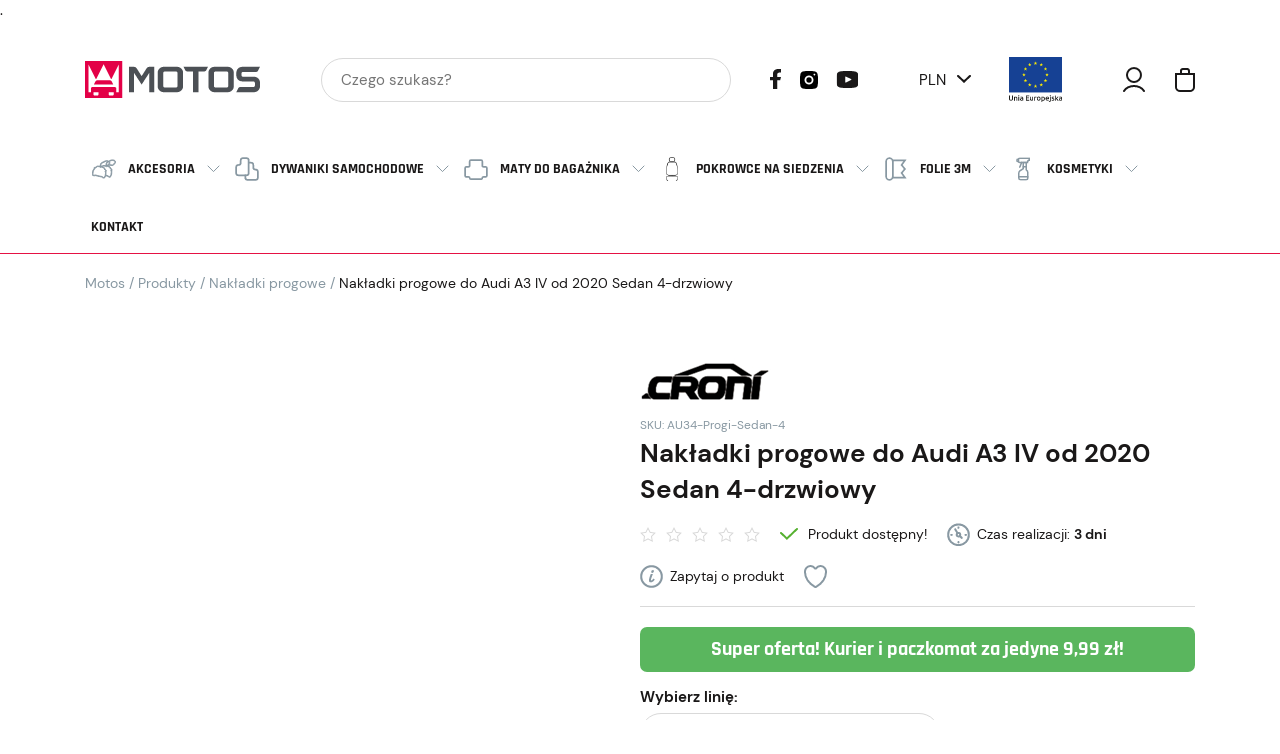

--- FILE ---
content_type: text/html; charset=UTF-8
request_url: https://motos.pl/produkty/nakladki-progowe-do-audi-a3-iv-od-2020-sedan-4-drzwiowy/
body_size: 31802
content:
<!DOCTYPE html><html dir="ltr" lang="pl-PL" prefix="og: https://ogp.me/ns#"><head><script data-no-optimize="1">var litespeed_docref=sessionStorage.getItem("litespeed_docref");litespeed_docref&&(Object.defineProperty(document,"referrer",{get:function(){return litespeed_docref}}),sessionStorage.removeItem("litespeed_docref"));</script> <meta charset="UTF-8"><meta name="viewport" content="width=device-width, initial-scale=1"><meta name="author" content="wankom.pl, pixelscantalk.com"><meta name="description" content="Wysokiej jakości nakładki progowe marki CRONI. Najważniejsze cechy nakładek progowych: gwarantują ekskluzywny wygląd auta są "><meta property="og:image" content="https://motos.pl/wp-content/uploads/PRLLM1.webp"><link rel="icon" href="https://motos.pl/wp-content/uploads/cropped-cropped-M-1-e1738750257499.webp"><title>Nakładki progowe do Audi A3 IV od 2020 Sedan 4-drzwiowy - Sklep Motos.pl</title><meta name="description" content="Wysokiej jakości nakładki progowe marki CRONI. Najważniejsze cechy nakładek progowych: gwarantują ekskluzywny wygląd auta są odporne na trudne warunki atmosferyczne i drogowe (sól, piach, wilgoć) Bardzo prosty montaż nakładek: Należy oczyścić, następnie odtłuścić próg i przykleić nakładkę nakładki mają już dwustronną, bardzo mocną taśmę klejącą. W komplecie ściereczka do odtłuszczania powierzchni." /><meta name="robots" content="max-image-preview:large" /><meta name="google-site-verification" content="Sem2l0hjn8TuEF7rv1WD8hXgIOYj2XaG8RwYv1NSL2o" /><link rel="canonical" href="https://motos.pl/produkty/nakladki-progowe-do-audi-a3-iv-od-2020-sedan-4-drzwiowy/" /><meta name="generator" content="All in One SEO Pro (AIOSEO) 4.9.2" /><meta property="og:locale" content="pl_PL" /><meta property="og:site_name" content="Sklep Motos.pl - Dywaniki welurowe, gumowe oraz maty bagażnika" /><meta property="og:type" content="article" /><meta property="og:title" content="Nakładki progowe do Audi A3 IV od 2020 Sedan 4-drzwiowy - Sklep Motos.pl" /><meta property="og:description" content="Wysokiej jakości nakładki progowe marki CRONI. Najważniejsze cechy nakładek progowych: gwarantują ekskluzywny wygląd auta są odporne na trudne warunki atmosferyczne i drogowe (sól, piach, wilgoć) Bardzo prosty montaż nakładek: Należy oczyścić, następnie odtłuścić próg i przykleić nakładkę nakładki mają już dwustronną, bardzo mocną taśmę klejącą. W komplecie ściereczka do odtłuszczania powierzchni." /><meta property="og:url" content="https://motos.pl/produkty/nakladki-progowe-do-audi-a3-iv-od-2020-sedan-4-drzwiowy/" /><meta property="article:published_time" content="2023-04-23T10:32:20+00:00" /><meta property="article:modified_time" content="2026-01-08T11:35:57+00:00" /><meta name="twitter:card" content="summary_large_image" /><meta name="twitter:title" content="Nakładki progowe do Audi A3 IV od 2020 Sedan 4-drzwiowy - Sklep Motos.pl" /><meta name="twitter:description" content="Wysokiej jakości nakładki progowe marki CRONI. Najważniejsze cechy nakładek progowych: gwarantują ekskluzywny wygląd auta są odporne na trudne warunki atmosferyczne i drogowe (sól, piach, wilgoć) Bardzo prosty montaż nakładek: Należy oczyścić, następnie odtłuścić próg i przykleić nakładkę nakładki mają już dwustronną, bardzo mocną taśmę klejącą. W komplecie ściereczka do odtłuszczania powierzchni." /> <script type="application/ld+json" class="aioseo-schema">{"@context":"https:\/\/schema.org","@graph":[{"@type":"BreadcrumbList","@id":"https:\/\/motos.pl\/produkty\/nakladki-progowe-do-audi-a3-iv-od-2020-sedan-4-drzwiowy\/#breadcrumblist","itemListElement":[{"@type":"ListItem","@id":"https:\/\/motos.pl#listItem","position":1,"name":"Dom","item":"https:\/\/motos.pl","nextItem":{"@type":"ListItem","@id":"https:\/\/motos.pl\/produkty\/#listItem","name":"Produkty"}},{"@type":"ListItem","@id":"https:\/\/motos.pl\/produkty\/#listItem","position":2,"name":"Produkty","item":"https:\/\/motos.pl\/produkty\/","nextItem":{"@type":"ListItem","@id":"https:\/\/motos.pl\/producenci\/croni\/#listItem","name":"CRONI"},"previousItem":{"@type":"ListItem","@id":"https:\/\/motos.pl#listItem","name":"Dom"}},{"@type":"ListItem","@id":"https:\/\/motos.pl\/producenci\/croni\/#listItem","position":3,"name":"CRONI","item":"https:\/\/motos.pl\/producenci\/croni\/","nextItem":{"@type":"ListItem","@id":"https:\/\/motos.pl\/produkty\/nakladki-progowe-do-audi-a3-iv-od-2020-sedan-4-drzwiowy\/#listItem","name":"Nak\u0142adki progowe do Audi A3 IV od 2020 Sedan 4-drzwiowy"},"previousItem":{"@type":"ListItem","@id":"https:\/\/motos.pl\/produkty\/#listItem","name":"Produkty"}},{"@type":"ListItem","@id":"https:\/\/motos.pl\/produkty\/nakladki-progowe-do-audi-a3-iv-od-2020-sedan-4-drzwiowy\/#listItem","position":4,"name":"Nak\u0142adki progowe do Audi A3 IV od 2020 Sedan 4-drzwiowy","previousItem":{"@type":"ListItem","@id":"https:\/\/motos.pl\/producenci\/croni\/#listItem","name":"CRONI"}}]},{"@type":"Organization","@id":"https:\/\/motos.pl\/#organization","name":"Sklep Motos.pl","description":"Dywaniki welurowe, gumowe oraz maty baga\u017cnika","url":"https:\/\/motos.pl\/","email":"biuro@motos.pl","telephone":"+48746633330","logo":{"@type":"ImageObject","url":"https:\/\/motos.pl\/wp-content\/uploads\/motos-logo1.svg","@id":"https:\/\/motos.pl\/produkty\/nakladki-progowe-do-audi-a3-iv-od-2020-sedan-4-drzwiowy\/#organizationLogo"},"image":{"@id":"https:\/\/motos.pl\/produkty\/nakladki-progowe-do-audi-a3-iv-od-2020-sedan-4-drzwiowy\/#organizationLogo"},"address":{"@id":"https:\/\/motos.pl\/#postaladdress","@type":"PostalAddress","streetAddress":"Wroc\u0142awska 113,","postalCode":"58-306","addressLocality":"Wa\u0142brzych","addressCountry":"PL"},"vatID":"PL8862987296"},{"@type":"ProductGroup","@id":"https:\/\/motos.pl\/produkty\/nakladki-progowe-do-audi-a3-iv-od-2020-sedan-4-drzwiowy\/#wooCommerceProduct","name":"Nak\u0142adki progowe do Audi A3 IV od 2020 Sedan 4-drzwiowy","url":"https:\/\/motos.pl\/produkty\/nakladki-progowe-do-audi-a3-iv-od-2020-sedan-4-drzwiowy\/","brand":{"@type":"Brand","name":"CRONI"},"sku":"AU34-Progi-Sedan-4","image":{"@type":"ImageObject","url":"https:\/\/motos.pl\/wp-content\/uploads\/PRLLM1.webp","@id":"https:\/\/motos.pl\/produkty\/nakladki-progowe-do-audi-a3-iv-od-2020-sedan-4-drzwiowy\/#productImage","width":2000,"height":2000},"productGroupID":59736,"hasVariant":[{"@type":"Product","@id":"https:\/\/motos.pl\/produkty\/nakladki-progowe-do-audi-a3-iv-od-2020-sedan-4-drzwiowy\/#wooCommerceProduct","name":"Nak\u0142adki progowe do Audi A3 IV od 2020 Sedan 4-drzwiowy - long-line, mat","url":"https:\/\/motos.pl\/produkty\/nakladki-progowe-do-audi-a3-iv-od-2020-sedan-4-drzwiowy\/","sku":"AU34P4LLM","image":{"@type":"ImageObject","url":"https:\/\/motos.pl\/wp-content\/uploads\/PRLLM1.webp","@id":"https:\/\/motos.pl\/produkty\/nakladki-progowe-do-audi-a3-iv-od-2020-sedan-4-drzwiowy\/#productImage","width":2000,"height":2000},"offers":{"@type":"Offer","url":"https:\/\/motos.pl\/produkty\/nakladki-progowe-do-audi-a3-iv-od-2020-sedan-4-drzwiowy\/#wooCommerceOffer","price":"149.99","priceCurrency":"PLN","category":"Nak\u0142adki progowe","availability":"https:\/\/schema.org\/InStock","priceSpecification":{"@type":"PriceSpecification","price":149.99,"priceCurrency":"PLN","valueAddedTaxIncluded":"true"}}},{"@type":"Product","@id":"https:\/\/motos.pl\/produkty\/nakladki-progowe-do-audi-a3-iv-od-2020-sedan-4-drzwiowy\/#wooCommerceProduct","name":"Nak\u0142adki progowe do Audi A3 IV od 2020 Sedan 4-drzwiowy - 2-line, progi-mat","url":"https:\/\/motos.pl\/produkty\/nakladki-progowe-do-audi-a3-iv-od-2020-sedan-4-drzwiowy\/","sku":"AU34P42LM","image":{"@type":"ImageObject","url":"https:\/\/motos.pl\/wp-content\/uploads\/PR2LM1.webp","@id":"https:\/\/motos.pl\/produkty\/nakladki-progowe-do-audi-a3-iv-od-2020-sedan-4-drzwiowy\/#productImage","width":2000,"height":2000},"offers":{"@type":"Offer","url":"https:\/\/motos.pl\/produkty\/nakladki-progowe-do-audi-a3-iv-od-2020-sedan-4-drzwiowy\/#wooCommerceOffer","price":"149.99","priceCurrency":"PLN","category":"Nak\u0142adki progowe","availability":"https:\/\/schema.org\/InStock","priceSpecification":{"@type":"PriceSpecification","price":149.99,"priceCurrency":"PLN","valueAddedTaxIncluded":"true"}}},{"@type":"Product","@id":"https:\/\/motos.pl\/produkty\/nakladki-progowe-do-audi-a3-iv-od-2020-sedan-4-drzwiowy\/#wooCommerceProduct","name":"Nak\u0142adki progowe do Audi A3 IV od 2020 Sedan 4-drzwiowy - one-line, progi-mat","url":"https:\/\/motos.pl\/produkty\/nakladki-progowe-do-audi-a3-iv-od-2020-sedan-4-drzwiowy\/","sku":"AU34P4OLM","image":{"@type":"ImageObject","url":"https:\/\/motos.pl\/wp-content\/uploads\/PROLM1.webp","@id":"https:\/\/motos.pl\/produkty\/nakladki-progowe-do-audi-a3-iv-od-2020-sedan-4-drzwiowy\/#productImage","width":2000,"height":2000},"offers":{"@type":"Offer","url":"https:\/\/motos.pl\/produkty\/nakladki-progowe-do-audi-a3-iv-od-2020-sedan-4-drzwiowy\/#wooCommerceOffer","price":"149.99","priceCurrency":"PLN","category":"Nak\u0142adki progowe","availability":"https:\/\/schema.org\/InStock","priceSpecification":{"@type":"PriceSpecification","price":149.99,"priceCurrency":"PLN","valueAddedTaxIncluded":"true"}}},{"@type":"Product","@id":"https:\/\/motos.pl\/produkty\/nakladki-progowe-do-audi-a3-iv-od-2020-sedan-4-drzwiowy\/#wooCommerceProduct","name":"Nak\u0142adki progowe do Audi A3 IV od 2020 Sedan 4-drzwiowy - standard, progi-mat","url":"https:\/\/motos.pl\/produkty\/nakladki-progowe-do-audi-a3-iv-od-2020-sedan-4-drzwiowy\/","sku":"AU34P4M","image":{"@type":"ImageObject","url":"https:\/\/motos.pl\/wp-content\/uploads\/PRSTM1.webp","@id":"https:\/\/motos.pl\/produkty\/nakladki-progowe-do-audi-a3-iv-od-2020-sedan-4-drzwiowy\/#productImage","width":2000,"height":2000},"offers":{"@type":"Offer","url":"https:\/\/motos.pl\/produkty\/nakladki-progowe-do-audi-a3-iv-od-2020-sedan-4-drzwiowy\/#wooCommerceOffer","price":"149.99","priceCurrency":"PLN","category":"Nak\u0142adki progowe","availability":"https:\/\/schema.org\/InStock","priceSpecification":{"@type":"PriceSpecification","price":149.99,"priceCurrency":"PLN","valueAddedTaxIncluded":"true"}}},{"@type":"Product","@id":"https:\/\/motos.pl\/produkty\/nakladki-progowe-do-audi-a3-iv-od-2020-sedan-4-drzwiowy\/#wooCommerceProduct","name":"Nak\u0142adki progowe do Audi A3 IV od 2020 Sedan 4-drzwiowy - standard, progi-polysk","url":"https:\/\/motos.pl\/produkty\/nakladki-progowe-do-audi-a3-iv-od-2020-sedan-4-drzwiowy\/","sku":"AU34P4P","image":{"@type":"ImageObject","url":"https:\/\/motos.pl\/wp-content\/uploads\/PRSTP1.webp","@id":"https:\/\/motos.pl\/produkty\/nakladki-progowe-do-audi-a3-iv-od-2020-sedan-4-drzwiowy\/#productImage","width":2000,"height":2000},"offers":{"@type":"Offer","url":"https:\/\/motos.pl\/produkty\/nakladki-progowe-do-audi-a3-iv-od-2020-sedan-4-drzwiowy\/#wooCommerceOffer","price":"149.99","priceCurrency":"PLN","category":"Nak\u0142adki progowe","availability":"https:\/\/schema.org\/InStock","priceSpecification":{"@type":"PriceSpecification","price":149.99,"priceCurrency":"PLN","valueAddedTaxIncluded":"true"}}},{"@type":"Product","@id":"https:\/\/motos.pl\/produkty\/nakladki-progowe-do-audi-a3-iv-od-2020-sedan-4-drzwiowy\/#wooCommerceProduct","name":"Nak\u0142adki progowe do Audi A3 IV od 2020 Sedan 4-drzwiowy - one-line, progi-polysk","url":"https:\/\/motos.pl\/produkty\/nakladki-progowe-do-audi-a3-iv-od-2020-sedan-4-drzwiowy\/","sku":"AU34P4OLP","image":{"@type":"ImageObject","url":"https:\/\/motos.pl\/wp-content\/uploads\/PROLP1.webp","@id":"https:\/\/motos.pl\/produkty\/nakladki-progowe-do-audi-a3-iv-od-2020-sedan-4-drzwiowy\/#productImage","width":2000,"height":2000},"offers":{"@type":"Offer","url":"https:\/\/motos.pl\/produkty\/nakladki-progowe-do-audi-a3-iv-od-2020-sedan-4-drzwiowy\/#wooCommerceOffer","price":"149.99","priceCurrency":"PLN","category":"Nak\u0142adki progowe","availability":"https:\/\/schema.org\/InStock","priceSpecification":{"@type":"PriceSpecification","price":149.99,"priceCurrency":"PLN","valueAddedTaxIncluded":"true"}}},{"@type":"Product","@id":"https:\/\/motos.pl\/produkty\/nakladki-progowe-do-audi-a3-iv-od-2020-sedan-4-drzwiowy\/#wooCommerceProduct","name":"Nak\u0142adki progowe do Audi A3 IV od 2020 Sedan 4-drzwiowy - 2-line, progi-polysk","url":"https:\/\/motos.pl\/produkty\/nakladki-progowe-do-audi-a3-iv-od-2020-sedan-4-drzwiowy\/","sku":"AU34P42LP","image":{"@type":"ImageObject","url":"https:\/\/motos.pl\/wp-content\/uploads\/PR2LP1.webp","@id":"https:\/\/motos.pl\/produkty\/nakladki-progowe-do-audi-a3-iv-od-2020-sedan-4-drzwiowy\/#productImage","width":2000,"height":2000},"offers":{"@type":"Offer","url":"https:\/\/motos.pl\/produkty\/nakladki-progowe-do-audi-a3-iv-od-2020-sedan-4-drzwiowy\/#wooCommerceOffer","price":"149.99","priceCurrency":"PLN","category":"Nak\u0142adki progowe","availability":"https:\/\/schema.org\/InStock","priceSpecification":{"@type":"PriceSpecification","price":149.99,"priceCurrency":"PLN","valueAddedTaxIncluded":"true"}}},{"@type":"Product","@id":"https:\/\/motos.pl\/produkty\/nakladki-progowe-do-audi-a3-iv-od-2020-sedan-4-drzwiowy\/#wooCommerceProduct","name":"Nak\u0142adki progowe do Audi A3 IV od 2020 Sedan 4-drzwiowy - long-line, progi-polysk","url":"https:\/\/motos.pl\/produkty\/nakladki-progowe-do-audi-a3-iv-od-2020-sedan-4-drzwiowy\/","sku":"AU34P4LLP","image":{"@type":"ImageObject","url":"https:\/\/motos.pl\/wp-content\/uploads\/PRLLP1.webp","@id":"https:\/\/motos.pl\/produkty\/nakladki-progowe-do-audi-a3-iv-od-2020-sedan-4-drzwiowy\/#productImage","width":2000,"height":2000},"offers":{"@type":"Offer","url":"https:\/\/motos.pl\/produkty\/nakladki-progowe-do-audi-a3-iv-od-2020-sedan-4-drzwiowy\/#wooCommerceOffer","price":"149.99","priceCurrency":"PLN","category":"Nak\u0142adki progowe","availability":"https:\/\/schema.org\/InStock","priceSpecification":{"@type":"PriceSpecification","price":149.99,"priceCurrency":"PLN","valueAddedTaxIncluded":"true"}}},{"@type":"Product","@id":"https:\/\/motos.pl\/produkty\/nakladki-progowe-do-audi-a3-iv-od-2020-sedan-4-drzwiowy\/#wooCommerceProduct","name":"Nak\u0142adki progowe do Audi A3 IV od 2020 Sedan 4-drzwiowy - 2-line, progi-satin","url":"https:\/\/motos.pl\/produkty\/nakladki-progowe-do-audi-a3-iv-od-2020-sedan-4-drzwiowy\/","sku":"AU34P42LS","image":{"@type":"ImageObject","url":"https:\/\/motos.pl\/wp-content\/uploads\/PR2LS1.webp","@id":"https:\/\/motos.pl\/produkty\/nakladki-progowe-do-audi-a3-iv-od-2020-sedan-4-drzwiowy\/#productImage","width":2000,"height":2000},"offers":{"@type":"Offer","url":"https:\/\/motos.pl\/produkty\/nakladki-progowe-do-audi-a3-iv-od-2020-sedan-4-drzwiowy\/#wooCommerceOffer","price":"149.99","priceCurrency":"PLN","category":"Nak\u0142adki progowe","availability":"https:\/\/schema.org\/InStock","priceSpecification":{"@type":"PriceSpecification","price":149.99,"priceCurrency":"PLN","valueAddedTaxIncluded":"true"}}},{"@type":"Product","@id":"https:\/\/motos.pl\/produkty\/nakladki-progowe-do-audi-a3-iv-od-2020-sedan-4-drzwiowy\/#wooCommerceProduct","name":"Nak\u0142adki progowe do Audi A3 IV od 2020 Sedan 4-drzwiowy - long-line, progi-satin","url":"https:\/\/motos.pl\/produkty\/nakladki-progowe-do-audi-a3-iv-od-2020-sedan-4-drzwiowy\/","sku":"AU34P4LLS","image":{"@type":"ImageObject","url":"https:\/\/motos.pl\/wp-content\/uploads\/PRLLS1.webp","@id":"https:\/\/motos.pl\/produkty\/nakladki-progowe-do-audi-a3-iv-od-2020-sedan-4-drzwiowy\/#productImage","width":2000,"height":2000},"offers":{"@type":"Offer","url":"https:\/\/motos.pl\/produkty\/nakladki-progowe-do-audi-a3-iv-od-2020-sedan-4-drzwiowy\/#wooCommerceOffer","price":"149.99","priceCurrency":"PLN","category":"Nak\u0142adki progowe","availability":"https:\/\/schema.org\/InStock","priceSpecification":{"@type":"PriceSpecification","price":149.99,"priceCurrency":"PLN","valueAddedTaxIncluded":"true"}}},{"@type":"Product","@id":"https:\/\/motos.pl\/produkty\/nakladki-progowe-do-audi-a3-iv-od-2020-sedan-4-drzwiowy\/#wooCommerceProduct","name":"Nak\u0142adki progowe do Audi A3 IV od 2020 Sedan 4-drzwiowy - standard, progi-satin","url":"https:\/\/motos.pl\/produkty\/nakladki-progowe-do-audi-a3-iv-od-2020-sedan-4-drzwiowy\/","sku":"AU34P4S","image":{"@type":"ImageObject","url":"https:\/\/motos.pl\/wp-content\/uploads\/PRSTS1.webp","@id":"https:\/\/motos.pl\/produkty\/nakladki-progowe-do-audi-a3-iv-od-2020-sedan-4-drzwiowy\/#productImage","width":2000,"height":2000},"offers":{"@type":"Offer","url":"https:\/\/motos.pl\/produkty\/nakladki-progowe-do-audi-a3-iv-od-2020-sedan-4-drzwiowy\/#wooCommerceOffer","price":"149.99","priceCurrency":"PLN","category":"Nak\u0142adki progowe","availability":"https:\/\/schema.org\/InStock","priceSpecification":{"@type":"PriceSpecification","price":149.99,"priceCurrency":"PLN","valueAddedTaxIncluded":"true"}}},{"@type":"Product","@id":"https:\/\/motos.pl\/produkty\/nakladki-progowe-do-audi-a3-iv-od-2020-sedan-4-drzwiowy\/#wooCommerceProduct","name":"Nak\u0142adki progowe do Audi A3 IV od 2020 Sedan 4-drzwiowy - one-line, progi-satin","url":"https:\/\/motos.pl\/produkty\/nakladki-progowe-do-audi-a3-iv-od-2020-sedan-4-drzwiowy\/","sku":"AU34P4OLS","image":{"@type":"ImageObject","url":"https:\/\/motos.pl\/wp-content\/uploads\/PROLS1.webp","@id":"https:\/\/motos.pl\/produkty\/nakladki-progowe-do-audi-a3-iv-od-2020-sedan-4-drzwiowy\/#productImage","width":2000,"height":2000},"offers":{"@type":"Offer","url":"https:\/\/motos.pl\/produkty\/nakladki-progowe-do-audi-a3-iv-od-2020-sedan-4-drzwiowy\/#wooCommerceOffer","price":"149.99","priceCurrency":"PLN","category":"Nak\u0142adki progowe","availability":"https:\/\/schema.org\/InStock","priceSpecification":{"@type":"PriceSpecification","price":149.99,"priceCurrency":"PLN","valueAddedTaxIncluded":"true"}}},{"@type":"Product","@id":"https:\/\/motos.pl\/produkty\/nakladki-progowe-do-audi-a3-iv-od-2020-sedan-4-drzwiowy\/#wooCommerceProduct","name":"Nak\u0142adki progowe do Audi A3 IV od 2020 Sedan 4-drzwiowy - standard, progi-satin-black","url":"https:\/\/motos.pl\/produkty\/nakladki-progowe-do-audi-a3-iv-od-2020-sedan-4-drzwiowy\/","sku":"AU34P4SB","image":{"@type":"ImageObject","url":"https:\/\/motos.pl\/wp-content\/uploads\/PRSTSB1.webp","@id":"https:\/\/motos.pl\/produkty\/nakladki-progowe-do-audi-a3-iv-od-2020-sedan-4-drzwiowy\/#productImage","width":2000,"height":2000},"offers":{"@type":"Offer","url":"https:\/\/motos.pl\/produkty\/nakladki-progowe-do-audi-a3-iv-od-2020-sedan-4-drzwiowy\/#wooCommerceOffer","price":"209.99","priceCurrency":"PLN","category":"Nak\u0142adki progowe","availability":"https:\/\/schema.org\/InStock","priceSpecification":{"@type":"PriceSpecification","price":209.99,"priceCurrency":"PLN","valueAddedTaxIncluded":"true"}}},{"@type":"Product","@id":"https:\/\/motos.pl\/produkty\/nakladki-progowe-do-audi-a3-iv-od-2020-sedan-4-drzwiowy\/#wooCommerceProduct","name":"Nak\u0142adki progowe do Audi A3 IV od 2020 Sedan 4-drzwiowy - long-line, progi-satin-black","url":"https:\/\/motos.pl\/produkty\/nakladki-progowe-do-audi-a3-iv-od-2020-sedan-4-drzwiowy\/","sku":"AU34P4LLSB","image":{"@type":"ImageObject","url":"https:\/\/motos.pl\/wp-content\/uploads\/PRLLSB1.webp","@id":"https:\/\/motos.pl\/produkty\/nakladki-progowe-do-audi-a3-iv-od-2020-sedan-4-drzwiowy\/#productImage","width":2000,"height":2000},"offers":{"@type":"Offer","url":"https:\/\/motos.pl\/produkty\/nakladki-progowe-do-audi-a3-iv-od-2020-sedan-4-drzwiowy\/#wooCommerceOffer","price":"209.99","priceCurrency":"PLN","category":"Nak\u0142adki progowe","availability":"https:\/\/schema.org\/InStock","priceSpecification":{"@type":"PriceSpecification","price":209.99,"priceCurrency":"PLN","valueAddedTaxIncluded":"true"}}},{"@type":"Product","@id":"https:\/\/motos.pl\/produkty\/nakladki-progowe-do-audi-a3-iv-od-2020-sedan-4-drzwiowy\/#wooCommerceProduct","name":"Nak\u0142adki progowe do Audi A3 IV od 2020 Sedan 4-drzwiowy - one-line, progi-satin-black","url":"https:\/\/motos.pl\/produkty\/nakladki-progowe-do-audi-a3-iv-od-2020-sedan-4-drzwiowy\/","sku":"AU34P4OLSB","image":{"@type":"ImageObject","url":"https:\/\/motos.pl\/wp-content\/uploads\/PROLSB1.webp","@id":"https:\/\/motos.pl\/produkty\/nakladki-progowe-do-audi-a3-iv-od-2020-sedan-4-drzwiowy\/#productImage","width":2000,"height":2000},"offers":{"@type":"Offer","url":"https:\/\/motos.pl\/produkty\/nakladki-progowe-do-audi-a3-iv-od-2020-sedan-4-drzwiowy\/#wooCommerceOffer","price":"209.99","priceCurrency":"PLN","category":"Nak\u0142adki progowe","availability":"https:\/\/schema.org\/InStock","priceSpecification":{"@type":"PriceSpecification","price":209.99,"priceCurrency":"PLN","valueAddedTaxIncluded":"true"}}},{"@type":"Product","@id":"https:\/\/motos.pl\/produkty\/nakladki-progowe-do-audi-a3-iv-od-2020-sedan-4-drzwiowy\/#wooCommerceProduct","name":"Nak\u0142adki progowe do Audi A3 IV od 2020 Sedan 4-drzwiowy - 2-line, progi-satin-black","url":"https:\/\/motos.pl\/produkty\/nakladki-progowe-do-audi-a3-iv-od-2020-sedan-4-drzwiowy\/","sku":"AU34P42LSB","image":{"@type":"ImageObject","url":"https:\/\/motos.pl\/wp-content\/uploads\/PR2LSB1.webp","@id":"https:\/\/motos.pl\/produkty\/nakladki-progowe-do-audi-a3-iv-od-2020-sedan-4-drzwiowy\/#productImage","width":2000,"height":2000},"offers":{"@type":"Offer","url":"https:\/\/motos.pl\/produkty\/nakladki-progowe-do-audi-a3-iv-od-2020-sedan-4-drzwiowy\/#wooCommerceOffer","price":"209.99","priceCurrency":"PLN","category":"Nak\u0142adki progowe","availability":"https:\/\/schema.org\/InStock","priceSpecification":{"@type":"PriceSpecification","price":209.99,"priceCurrency":"PLN","valueAddedTaxIncluded":"true"}}},{"@type":"Product","@id":"https:\/\/motos.pl\/produkty\/nakladki-progowe-do-audi-a3-iv-od-2020-sedan-4-drzwiowy\/#wooCommerceProduct","name":"Nak\u0142adki progowe do Audi A3 IV od 2020 Sedan 4-drzwiowy - one-line, progi-satin-blackwhite","url":"https:\/\/motos.pl\/produkty\/nakladki-progowe-do-audi-a3-iv-od-2020-sedan-4-drzwiowy\/","sku":"AU34P4OLSBW","image":{"@type":"ImageObject","url":"https:\/\/motos.pl\/wp-content\/uploads\/PROLSBW1.webp","@id":"https:\/\/motos.pl\/produkty\/nakladki-progowe-do-audi-a3-iv-od-2020-sedan-4-drzwiowy\/#productImage","width":2000,"height":2000},"offers":{"@type":"Offer","url":"https:\/\/motos.pl\/produkty\/nakladki-progowe-do-audi-a3-iv-od-2020-sedan-4-drzwiowy\/#wooCommerceOffer","price":"209.99","priceCurrency":"PLN","category":"Nak\u0142adki progowe","availability":"https:\/\/schema.org\/InStock","priceSpecification":{"@type":"PriceSpecification","price":209.99,"priceCurrency":"PLN","valueAddedTaxIncluded":"true"}}},{"@type":"Product","@id":"https:\/\/motos.pl\/produkty\/nakladki-progowe-do-audi-a3-iv-od-2020-sedan-4-drzwiowy\/#wooCommerceProduct","name":"Nak\u0142adki progowe do Audi A3 IV od 2020 Sedan 4-drzwiowy - long-line, progi-satin-blackwhite","url":"https:\/\/motos.pl\/produkty\/nakladki-progowe-do-audi-a3-iv-od-2020-sedan-4-drzwiowy\/","sku":"AU34P4LLSBW","image":{"@type":"ImageObject","url":"https:\/\/motos.pl\/wp-content\/uploads\/PRLLSBW1.webp","@id":"https:\/\/motos.pl\/produkty\/nakladki-progowe-do-audi-a3-iv-od-2020-sedan-4-drzwiowy\/#productImage","width":2000,"height":2000},"offers":{"@type":"Offer","url":"https:\/\/motos.pl\/produkty\/nakladki-progowe-do-audi-a3-iv-od-2020-sedan-4-drzwiowy\/#wooCommerceOffer","price":"209.99","priceCurrency":"PLN","category":"Nak\u0142adki progowe","availability":"https:\/\/schema.org\/InStock","priceSpecification":{"@type":"PriceSpecification","price":209.99,"priceCurrency":"PLN","valueAddedTaxIncluded":"true"}}},{"@type":"Product","@id":"https:\/\/motos.pl\/produkty\/nakladki-progowe-do-audi-a3-iv-od-2020-sedan-4-drzwiowy\/#wooCommerceProduct","name":"Nak\u0142adki progowe do Audi A3 IV od 2020 Sedan 4-drzwiowy - 2-line, progi-satin-blackwhite","url":"https:\/\/motos.pl\/produkty\/nakladki-progowe-do-audi-a3-iv-od-2020-sedan-4-drzwiowy\/","sku":"AU34P42LSBW","image":{"@type":"ImageObject","url":"https:\/\/motos.pl\/wp-content\/uploads\/PR2LSBW1.webp","@id":"https:\/\/motos.pl\/produkty\/nakladki-progowe-do-audi-a3-iv-od-2020-sedan-4-drzwiowy\/#productImage","width":2000,"height":2000},"offers":{"@type":"Offer","url":"https:\/\/motos.pl\/produkty\/nakladki-progowe-do-audi-a3-iv-od-2020-sedan-4-drzwiowy\/#wooCommerceOffer","price":"209.99","priceCurrency":"PLN","category":"Nak\u0142adki progowe","availability":"https:\/\/schema.org\/InStock","priceSpecification":{"@type":"PriceSpecification","price":209.99,"priceCurrency":"PLN","valueAddedTaxIncluded":"true"}}},{"@type":"Product","@id":"https:\/\/motos.pl\/produkty\/nakladki-progowe-do-audi-a3-iv-od-2020-sedan-4-drzwiowy\/#wooCommerceProduct","name":"Nak\u0142adki progowe do Audi A3 IV od 2020 Sedan 4-drzwiowy - standard, progi-black","url":"https:\/\/motos.pl\/produkty\/nakladki-progowe-do-audi-a3-iv-od-2020-sedan-4-drzwiowy\/","sku":"AU34P4B","image":{"@type":"ImageObject","url":"https:\/\/motos.pl\/wp-content\/uploads\/PRSTB1.webp","@id":"https:\/\/motos.pl\/produkty\/nakladki-progowe-do-audi-a3-iv-od-2020-sedan-4-drzwiowy\/#productImage","width":2000,"height":2000},"offers":{"@type":"Offer","url":"https:\/\/motos.pl\/produkty\/nakladki-progowe-do-audi-a3-iv-od-2020-sedan-4-drzwiowy\/#wooCommerceOffer","price":"189.99","priceCurrency":"PLN","category":"Nak\u0142adki progowe","availability":"https:\/\/schema.org\/InStock","priceSpecification":{"@type":"PriceSpecification","price":189.99,"priceCurrency":"PLN","valueAddedTaxIncluded":"true"}}},{"@type":"Product","@id":"https:\/\/motos.pl\/produkty\/nakladki-progowe-do-audi-a3-iv-od-2020-sedan-4-drzwiowy\/#wooCommerceProduct","name":"Nak\u0142adki progowe do Audi A3 IV od 2020 Sedan 4-drzwiowy - standard, progi-carbon","url":"https:\/\/motos.pl\/produkty\/nakladki-progowe-do-audi-a3-iv-od-2020-sedan-4-drzwiowy\/","sku":"AU34P4C","image":{"@type":"ImageObject","url":"https:\/\/motos.pl\/wp-content\/uploads\/PRSTC1.webp","@id":"https:\/\/motos.pl\/produkty\/nakladki-progowe-do-audi-a3-iv-od-2020-sedan-4-drzwiowy\/#productImage","width":2000,"height":2000},"offers":{"@type":"Offer","url":"https:\/\/motos.pl\/produkty\/nakladki-progowe-do-audi-a3-iv-od-2020-sedan-4-drzwiowy\/#wooCommerceOffer","price":"189.99","priceCurrency":"PLN","category":"Nak\u0142adki progowe","availability":"https:\/\/schema.org\/InStock","priceSpecification":{"@type":"PriceSpecification","price":189.99,"priceCurrency":"PLN","valueAddedTaxIncluded":"true"}}}]},{"@type":"WebPage","@id":"https:\/\/motos.pl\/produkty\/nakladki-progowe-do-audi-a3-iv-od-2020-sedan-4-drzwiowy\/#webpage","url":"https:\/\/motos.pl\/produkty\/nakladki-progowe-do-audi-a3-iv-od-2020-sedan-4-drzwiowy\/","name":"Nak\u0142adki progowe do Audi A3 IV od 2020 Sedan 4-drzwiowy - Sklep Motos.pl","description":"Wysokiej jako\u015bci nak\u0142adki progowe marki CRONI. Najwa\u017cniejsze cechy nak\u0142adek progowych: gwarantuj\u0105 ekskluzywny wygl\u0105d auta s\u0105 odporne na trudne warunki atmosferyczne i drogowe (s\u00f3l, piach, wilgo\u0107) Bardzo prosty monta\u017c nak\u0142adek: Nale\u017cy oczy\u015bci\u0107, nast\u0119pnie odt\u0142u\u015bci\u0107 pr\u00f3g i przyklei\u0107 nak\u0142adk\u0119 nak\u0142adki maj\u0105 ju\u017c dwustronn\u0105, bardzo mocn\u0105 ta\u015bm\u0119 klej\u0105c\u0105. W komplecie \u015bciereczka do odt\u0142uszczania powierzchni.","inLanguage":"pl-PL","isPartOf":{"@id":"https:\/\/motos.pl\/#website"},"breadcrumb":{"@id":"https:\/\/motos.pl\/produkty\/nakladki-progowe-do-audi-a3-iv-od-2020-sedan-4-drzwiowy\/#breadcrumblist"},"image":{"@type":"ImageObject","url":"https:\/\/motos.pl\/wp-content\/uploads\/PRLLM1.webp","@id":"https:\/\/motos.pl\/produkty\/nakladki-progowe-do-audi-a3-iv-od-2020-sedan-4-drzwiowy\/#mainImage","width":2000,"height":2000},"primaryImageOfPage":{"@id":"https:\/\/motos.pl\/produkty\/nakladki-progowe-do-audi-a3-iv-od-2020-sedan-4-drzwiowy\/#mainImage"},"datePublished":"2023-04-23T12:32:20+02:00","dateModified":"2026-01-08T12:35:57+01:00"},{"@type":"WebSite","@id":"https:\/\/motos.pl\/#website","url":"https:\/\/motos.pl\/","name":"Sklep Motos.pl","alternateName":"Motos - sklep","description":"Dywaniki welurowe, gumowe oraz maty baga\u017cnika","inLanguage":"pl-PL","publisher":{"@id":"https:\/\/motos.pl\/#organization"}}]}</script>  <script data-cfasync="false" data-pagespeed-no-defer>var gtm4wp_datalayer_name = "dataLayer";
	var dataLayer = dataLayer || [];
	const gtm4wp_use_sku_instead = 0;
	const gtm4wp_currency = 'PLN';
	const gtm4wp_product_per_impression = 0;
	const gtm4wp_clear_ecommerce = false;
	const gtm4wp_datalayer_max_timeout = 2000;</script> <script type='application/javascript'  id='pys-version-script'>console.log('PixelYourSite Free version 11.1.5.2');</script> <style id='wp-img-auto-sizes-contain-inline-css' type='text/css'>img:is([sizes=auto i],[sizes^="auto," i]){contain-intrinsic-size:3000px 1500px}
/*# sourceURL=wp-img-auto-sizes-contain-inline-css */</style><link data-optimized="2" rel="stylesheet" href="https://motos.pl/wp-content/litespeed/css/913350aa1ca4eba11041546a0b0e8152.css?ver=23707" /><style id='woocommerce-inline-inline-css' type='text/css'>.woocommerce form .form-row .required { visibility: visible; }
/*# sourceURL=woocommerce-inline-inline-css */</style><style id='xoo-cp-style-inline-css' type='text/css'>a.xoo-cp-btn-ch{
				display: none;
			}td.xoo-cp-pqty{
			    min-width: 120px;
			}
			.xoo-cp-container{
				max-width: 650px;
			}
			.xcp-btn{
				background-color: #636363;
				color: #ffffff;
				font-size: 14px;
				border-radius: 5px;
				border: 1px solid #636363;
			}
			.xcp-btn:hover{
				color: #ffffff;
			}
			td.xoo-cp-pimg{
				width: 20%;
			}
			table.xoo-cp-pdetails , table.xoo-cp-pdetails tr{
				border: 0!important;
			}
			table.xoo-cp-pdetails td{
				border-style: solid;
				border-width: 0px;
				border-color: #ebe9eb;
			}
/*# sourceURL=xoo-cp-style-inline-css */</style> <script type="litespeed/javascript" data-src="https://motos.pl/wp-content/themes/motos/js/jquery.min.js?ver=3.6.1" id="jquery-js"></script> <script id="pys-js-extra" type="litespeed/javascript">var pysOptions={"staticEvents":{"facebook":{"woo_view_content":[{"delay":0,"type":"static","name":"ViewContent","pixelIds":["527566170756791"],"eventID":"3e736e0e-dd32-4c2d-b6d0-d920fb266c58","params":{"content_ids":["59736"],"content_type":"product_group","content_name":"Nak\u0142adki progowe do Audi A3 IV od 2020 Sedan 4-drzwiowy","category_name":"Nak\u0142adki progowe","value":"149.99","currency":"PLN","contents":[{"id":"59736","quantity":1}],"product_price":"149.99","page_title":"Nak\u0142adki progowe do Audi A3 IV od 2020 Sedan 4-drzwiowy","post_type":"product","post_id":59736,"plugin":"PixelYourSite","user_role":"guest","event_url":"motos.pl/produkty/nakladki-progowe-do-audi-a3-iv-od-2020-sedan-4-drzwiowy/"},"e_id":"woo_view_content","ids":[],"hasTimeWindow":!1,"timeWindow":0,"woo_order":"","edd_order":""}],"init_event":[{"delay":0,"type":"static","ajaxFire":!1,"name":"PageView","pixelIds":["527566170756791"],"eventID":"d76e544a-1455-42b0-a6d3-d925d0d8a857","params":{"page_title":"Nak\u0142adki progowe do Audi A3 IV od 2020 Sedan 4-drzwiowy","post_type":"product","post_id":59736,"plugin":"PixelYourSite","user_role":"guest","event_url":"motos.pl/produkty/nakladki-progowe-do-audi-a3-iv-od-2020-sedan-4-drzwiowy/"},"e_id":"init_event","ids":[],"hasTimeWindow":!1,"timeWindow":0,"woo_order":"","edd_order":""}]}},"dynamicEvents":{"automatic_event_form":{"facebook":{"delay":0,"type":"dyn","name":"Form","pixelIds":["527566170756791"],"eventID":"f6a1e7de-da44-4428-b70c-5c20f2cfaa52","params":{"page_title":"Nak\u0142adki progowe do Audi A3 IV od 2020 Sedan 4-drzwiowy","post_type":"product","post_id":59736,"plugin":"PixelYourSite","user_role":"guest","event_url":"motos.pl/produkty/nakladki-progowe-do-audi-a3-iv-od-2020-sedan-4-drzwiowy/"},"e_id":"automatic_event_form","ids":[],"hasTimeWindow":!1,"timeWindow":0,"woo_order":"","edd_order":""}},"automatic_event_scroll":{"facebook":{"delay":0,"type":"dyn","name":"PageScroll","scroll_percent":30,"pixelIds":["527566170756791"],"eventID":"9d298b13-6ab6-44fa-a5a2-263a6755eef3","params":{"page_title":"Nak\u0142adki progowe do Audi A3 IV od 2020 Sedan 4-drzwiowy","post_type":"product","post_id":59736,"plugin":"PixelYourSite","user_role":"guest","event_url":"motos.pl/produkty/nakladki-progowe-do-audi-a3-iv-od-2020-sedan-4-drzwiowy/"},"e_id":"automatic_event_scroll","ids":[],"hasTimeWindow":!1,"timeWindow":0,"woo_order":"","edd_order":""}},"automatic_event_time_on_page":{"facebook":{"delay":0,"type":"dyn","name":"TimeOnPage","time_on_page":30,"pixelIds":["527566170756791"],"eventID":"d2af9e31-c432-4737-84e5-ca1de2b9113b","params":{"page_title":"Nak\u0142adki progowe do Audi A3 IV od 2020 Sedan 4-drzwiowy","post_type":"product","post_id":59736,"plugin":"PixelYourSite","user_role":"guest","event_url":"motos.pl/produkty/nakladki-progowe-do-audi-a3-iv-od-2020-sedan-4-drzwiowy/"},"e_id":"automatic_event_time_on_page","ids":[],"hasTimeWindow":!1,"timeWindow":0,"woo_order":"","edd_order":""}}},"triggerEvents":[],"triggerEventTypes":[],"facebook":{"pixelIds":["527566170756791"],"advancedMatching":{"external_id":"cadbdeadfddfaefeabdecddcdd"},"advancedMatchingEnabled":!0,"removeMetadata":!1,"wooVariableAsSimple":!1,"serverApiEnabled":!0,"wooCRSendFromServer":!1,"send_external_id":null,"enabled_medical":!1,"do_not_track_medical_param":["event_url","post_title","page_title","landing_page","content_name","categories","category_name","tags"],"meta_ldu":!1},"debug":"","siteUrl":"https://motos.pl","ajaxUrl":"https://motos.pl/wp-admin/admin-ajax.php","ajax_event":"a3033da7d9","enable_remove_download_url_param":"1","cookie_duration":"7","last_visit_duration":"60","enable_success_send_form":"","ajaxForServerEvent":"1","ajaxForServerStaticEvent":"1","useSendBeacon":"1","send_external_id":"1","external_id_expire":"180","track_cookie_for_subdomains":"1","google_consent_mode":"1","gdpr":{"ajax_enabled":!0,"all_disabled_by_api":!1,"facebook_disabled_by_api":!1,"analytics_disabled_by_api":!1,"google_ads_disabled_by_api":!1,"pinterest_disabled_by_api":!1,"bing_disabled_by_api":!1,"reddit_disabled_by_api":!1,"externalID_disabled_by_api":!1,"facebook_prior_consent_enabled":!0,"analytics_prior_consent_enabled":!0,"google_ads_prior_consent_enabled":null,"pinterest_prior_consent_enabled":!0,"bing_prior_consent_enabled":!0,"cookiebot_integration_enabled":!1,"cookiebot_facebook_consent_category":"marketing","cookiebot_analytics_consent_category":"statistics","cookiebot_tiktok_consent_category":"marketing","cookiebot_google_ads_consent_category":"marketing","cookiebot_pinterest_consent_category":"marketing","cookiebot_bing_consent_category":"marketing","consent_magic_integration_enabled":!1,"real_cookie_banner_integration_enabled":!1,"cookie_notice_integration_enabled":!1,"cookie_law_info_integration_enabled":!0,"analytics_storage":{"enabled":!0,"value":"granted","filter":!1},"ad_storage":{"enabled":!0,"value":"granted","filter":!1},"ad_user_data":{"enabled":!0,"value":"granted","filter":!1},"ad_personalization":{"enabled":!0,"value":"granted","filter":!1}},"cookie":{"disabled_all_cookie":!1,"disabled_start_session_cookie":!1,"disabled_advanced_form_data_cookie":!1,"disabled_landing_page_cookie":!1,"disabled_first_visit_cookie":!1,"disabled_trafficsource_cookie":!1,"disabled_utmTerms_cookie":!1,"disabled_utmId_cookie":!1},"tracking_analytics":{"TrafficSource":"direct","TrafficLanding":"undefined","TrafficUtms":[],"TrafficUtmsId":[]},"GATags":{"ga_datalayer_type":"default","ga_datalayer_name":"dataLayerPYS"},"woo":{"enabled":!0,"enabled_save_data_to_orders":!0,"addToCartOnButtonEnabled":!0,"addToCartOnButtonValueEnabled":!0,"addToCartOnButtonValueOption":"price","singleProductId":59736,"removeFromCartSelector":"form.woocommerce-cart-form .remove","addToCartCatchMethod":"add_cart_hook","is_order_received_page":!1,"containOrderId":!1},"edd":{"enabled":!1},"cache_bypass":"1769068717"}</script> <meta name="facebook-domain-verification" content="bgy8o799rwwdhsfryn08c0pl9yekzl" /> <script data-cfasync="false" data-pagespeed-no-defer type="text/javascript">var dataLayer_content = {"pagePostType":"product","pagePostType2":"single-product","pagePostAuthor":"Radosław Solak","customerTotalOrders":0,"customerTotalOrderValue":0,"customerFirstName":"","customerLastName":"","customerBillingFirstName":"","customerBillingLastName":"","customerBillingCompany":"","customerBillingAddress1":"","customerBillingAddress2":"","customerBillingCity":"","customerBillingState":"","customerBillingPostcode":"","customerBillingCountry":"","customerBillingEmail":"","customerBillingEmailHash":"","customerBillingPhone":"","customerShippingFirstName":"","customerShippingLastName":"","customerShippingCompany":"","customerShippingAddress1":"","customerShippingAddress2":"","customerShippingCity":"","customerShippingState":"","customerShippingPostcode":"","customerShippingCountry":"","cartContent":{"totals":{"applied_coupons":[],"discount_total":0,"subtotal":0,"total":0},"items":[]},"productRatingCounts":[],"productAverageRating":0,"productReviewCount":0,"productType":"variable","productIsVariable":1};
	dataLayer.push( dataLayer_content );</script> <script data-cfasync="false" data-pagespeed-no-defer type="text/javascript">if (typeof gtag == "undefined") {
			function gtag(){dataLayer.push(arguments);}
		}

		gtag("consent", "default", {
			"analytics_storage": "denied",
			"ad_storage": "denied",
			"ad_user_data": "denied",
			"ad_personalization": "granted",
			"functionality_storage": "denied",
			"security_storage": "denied",
			"personalization_storage": "denied",
		});</script> <script data-cfasync="false" data-pagespeed-no-defer type="text/javascript">(function(w,d,s,l,i){w[l]=w[l]||[];w[l].push({'gtm.start':
new Date().getTime(),event:'gtm.js'});var f=d.getElementsByTagName(s)[0],
j=d.createElement(s),dl=l!='dataLayer'?'&l='+l:'';j.async=true;j.src=
'//www.googletagmanager.com/gtm.js?id='+i+dl;f.parentNode.insertBefore(j,f);
})(window,document,'script','dataLayer','GTM-WSRZK2B');</script> <meta name="google-site-verification" content="2MX95zqUPnKmKF-ldXcGbUE2lebp-E2yMufLxbw0xUI" />
<noscript><style>.woocommerce-product-gallery{ opacity: 1 !important; }</style></noscript><link rel="icon" href="https://motos.pl/wp-content/uploads/cropped-faviconmotos-32x32.png" sizes="32x32" /><link rel="icon" href="https://motos.pl/wp-content/uploads/cropped-faviconmotos-192x192.png" sizes="192x192" /><link rel="apple-touch-icon" href="https://motos.pl/wp-content/uploads/cropped-faviconmotos-180x180.png" /><meta name="msapplication-TileImage" content="https://motos.pl/wp-content/uploads/cropped-faviconmotos-270x270.png" /><style>a.xoo-qv-button{
					color: inherit;
					background-color: inherit;
					padding: 6px 8px;
					font-size: 14px;
					border: 1px solid #000000;
				}
				.woocommerce div.product .xoo-qv-images  div.images{
					width: 100%;
				}
				.xoo-qv-btn-icon{
					color: #000000;
				}.xoo-qv-images{
					width: 40%;
				}
				.xoo-qv-summary{
					width: 57%;
				}</style><style type="text/css" id="wp-custom-css">body {
	 font-display: auto;
}
form.woocommerce-product-search {
    margin-block-end: auto;
}
.awdr_discount_bar.awdr_row_0 {
    border-radius: 30px;
    padding-left: 18px;
}
.awdr_discount_bar.awdr_row_1 {
    border-radius: 30px;
    padding-left: 18px;
}
.kw-newsletter .kw-content {
    min-height: 300px;
}
.free-delivery-home {
    text-align: center;
    font-family: "Rajdhani", sans-serif;
    background-color: #5ab65e;
    border: solid 1px #dddddd;
    color: #ffffff;
    padding: 10px;
    font-size: 1.6rem;
    font-weight: 600;
    margin-bottom: 22px;
}
.free-delivery-product {
    text-align: center;
    font-family: "Rajdhani", sans-serif;
    background-color: #5ab65e;
    border-radius: 7px;
    /* border: solid 1px #dddddd; */
    color: #ffffff;
    padding: 9px;
    font-size: 1.3rem;
    font-weight: 600;
    margin-bottom: 15px;
}
.free-delivery {
    text-align: center;
    background-color: #f2f2f7;
    border: solid 1px #dddddd;
    color: #e51244;
    padding: 10px;
    font-size: 1.2rem;
    font-weight: 600;
    border-radius: 22px;
		margin-bottom: 20px;
	
}
.woocommerce-gpsr-description {
    margin-top: 35px;
    padding-top: 10px;
}
.kw-product-page .kw-content .kw-badge .kw-badge-wrapper {
	visibility: hidden;
	
}
.kw-product-advert picture img {
  width: 100%;
  height: auto;

}
.screen-reader-text{
	display:none;

}
div.kw-content > div > form > div > button.button.wp-element-button {
	display:none !important;
}
.desc-flexbox {
	width: 100%;
	display: flex;
	flex-wrap: wrap;
	flex-direction: row;
	align-items: center;
}

.desc-flexbox-paired {
	width: 50%;
	/*min-width:300px;*/
}

.desc-flexbox-single {
	width: 100%;
	/*min-width: 300px;*/
}

@media screen and (max-width: 992px) {

	.desc-flexbox-paired {
		width: 100%;
	}
	
	.desc-flexbox-single {
		width: 100%;
	}
}
.slide-description {
				font-size: 1.2em;
   			text-shadow: 2px 2px 2px #000000;
}
.video {
    aspect-ratio: 16 / 9;
    width: 100%;
    max-width: 700px;
    display: block;
    margin: 0 auto;
}

.h1-glowna{
	text-align: center;
	
}
/*o producencie*/
  #portfolio-container {
        width: 100%;
        margin: 0 auto;
        padding: 0px;
        background-color: #ffffff;
        color: #333;
    }

    .portfolio-header {
        text-align: center;
        font-size: 36px;
        margin-bottom: 40px;
        color: #111;
    }

    .portfolio-product-grid {
        display: grid;
        grid-template-columns: 1fr;
        gap: 15px;
    }

    .portfolio-product-item {
        display: flex;
        align-items: center;
        background-color: #f7f7f7; /* Lekko szare tło */
        padding: 20px;
        border-radius: 12px;
    }


    .portfolio-img {
        width: 40%;
        height: auto;
        max-width: 300px;
        border-radius: 12px;
        border: 1px solid #e5e5e5;
        transition: transform 0.3s ease;
    }

    .portfolio-img:hover {
        transform: scale(1.05);
    }

    .portfolio-product-description {
        flex: 1;
        padding: 0 10px;
    }

    .portfolio-product-description h2 {
        font-size: 24px;
        margin-bottom: 10px;
        color: #111;
    }

    .portfolio-product-description p {
        font-size: 16px;
        color: #666;
        line-height: 1.5;
        margin-bottom: 20px;
    }

.portfolio-btn {
 				display: inline-block;
  	 		padding: 10px 20px;
    		background-color: #f7f7f7;
    		color: #000;
    		font-size: 14px;
    		font-weight: bold;
    		border: solid 3px black;
    		border-radius: 50px;
    		text-decoration: none;
    		transition: background-color 0.3s ease;
    	cursor: pointer;
}

    .portfolio-btn:hover {
				text-decoration: none;
				color: #e51244;
				border: solid 3px #e51244;
    }

    /* Wyrównanie elementów */
    .portfolio-left {
        flex-direction: row;
    }

    .portfolio-right {
        flex-direction: row-reverse;
    }

    .portfolio-right .portfolio-img {
        margin-left: 20px;
    }

    .portfolio-left .portfolio-img {
        margin-right: 20px;
    }

    @media (max-width: 768px) {
        .portfolio-product-item {
            flex-direction: column;
            text-align: left;
        }

        .portfolio-img {
            width: 100%;
            margin: 0 0 20px 0;
        }
    }
/*o producencie*/
.video-wrapper {
        display: flex;
        justify-content: center;
        padding: 20px;
	  	  background-color: black;
  		  border-radius: 12px;
  		  margin-bottom: 20px;
    }

    .video-container {
        background-color: #000; /* Czarny kolor tła */
        padding: 15px;
        border-radius: 12px;
        overflow: hidden;
        max-width: 1000px;
        width: 100%;
        position: relative;
        aspect-ratio: 16 / 9; /* Proporcje 16:9 */
    }

    .video-container iframe {
        position: absolute;
        top: 0;
        left: 0;
        width: 100%;
        height: 100%;
        border-radius: 8px; /* Zaokrąglenie wideo */
    }
		
		.producent-contact {
   	 		max-width: 800px;
    		width: 100%;
    		margin: 0 auto;
    		margin-top: 40px;
    		margin-bottom: 40px;
    		padding: 20px;
    		border-radius: 12px;
    		border: solid 11px #f7f7f7;
}

/* nagrody i wyroznienia */
.blog-grid-section,
  .market-ratings-section,
  .awards-split-section,
  .timeline-section {
    font-family: 'Rajdhani', sans-serif;
    color: #14171a;
    background: transparent;
    line-height: 1.5;
    width: 100%;
    padding: 40px 0 24px 0;
  }

  .blog-grid-section__title,
  .market-ratings__title,
  .awards-split__title,
  .timeline-title {
    text-align: center;
    font-size: clamp(28px, 3vw, 42px);
    font-weight: 700;
    margin-bottom: 20px;
  }

  /* === 1. GRID 2x2 (KPI) === */
  .blog-grid {
    display: grid;
    grid-template-columns: repeat(2, 1fr);
    grid-template-rows: repeat(2, auto);
    gap: 20px;
    width: 100%;
  }

  .blog-grid__item {
    background: #ffffff;
    border: 1px solid #e2e4e7;
    border-radius: 12px;
    padding: 30px 20px;
    box-shadow: 0 4px 10px rgba(0,0,0,0.05);
    text-align: center;
    transition: transform 0.25s ease, box-shadow 0.25s ease;
  }

  .blog-grid__item:hover {
    transform: translateY(-4px);
    box-shadow: 0 8px 18px rgba(0,0,0,0.08);
  }

  .blog-grid__num {
    color: #e30047;
    font-size: clamp(34px, 2.8vw, 44px);
    font-weight: 700;
    margin-bottom: 6px;
  }

  .blog-grid__label {
    font-size: 18px;
    color: #333;
  }

  /* === 2. Oceny marketplace === */
  .market-ratings__intro {
    text-align: center;
    color: #5c636b;
    font-size: 16px;
    margin: -8px 0 16px 0;
  }

  .market-grid {
    display: grid;
    grid-template-columns: repeat(4, 1fr);
    gap: 14px;
    width: 100%;
  }

  .market-card {
    background: #fff;
    border: 1px solid #e2e4e7;
    border-radius: 12px;
    padding: 16px;
    display: grid;
    gap: 8px;
    box-shadow: 0 4px 10px rgba(0,0,0,0.05);
  }

  .market-card__head {
    display: flex;
    align-items: center;
    justify-content: space-between;
    gap: 8px;
  }

  .market-card__brand {
    display: inline-flex;
    align-items: center;
    gap: 8px;
    font-weight: 700;
    font-size: 18px;
  }

  .market-card__badge {
    font-size: 12px;
    padding: 2px 8px;
    border: 1px solid #e2e4e7;
    border-radius: 999px;
    color: #5c636b;
  }

  .market-card__metrics {
    display: grid;
    grid-template-columns: 1fr 1fr;
    gap: 8px;
  }

  .metric {
    background: #fafbfd;
    border: 1px solid #e9edf2;
    border-radius: 10px;
    padding: 10px;
    text-align: center;
  }

  .metric__label {
    font-size: 13px;
    color: #5c636b;
  }

  .metric__value {
    font-weight: 700;
    font-size: 24px;
    color: #e30047;
  }

  .market-card__link {
    text-align: center;
  }

  .market-card__link a {
    color: #e30047;
    text-decoration: none;
    border-bottom: 1px dashed currentColor;
  }

  .market-card__link a:hover {
    opacity: .9;
  }

  /* === 3. Wyróżnienia === */
  .awards-split__list {
    display: grid;
    gap: 16px;
    width: 100%;
  }

  .award-row {
    display: grid;
    grid-template-columns: 1fr 1.1fr;
    gap: 16px;
    align-items: stretch;
    border: 1px solid #e2e4e7;
    border-radius: 12px;
    background: #fff;
    overflow: hidden;
  }

  .award-row__media img {
    width: 100%;
    height: 100%;
    aspect-ratio: 4/3;
    object-fit: cover;
  }

  .award-row__body {
    padding: 16px 18px;
    display: grid;
    align-content: center;
    gap: 6px;
  }

  .award-row__heading {
    font-size: clamp(20px, 2.2vw, 26px);
    font-weight: 700;
    margin: 0;
  }

  .award-row__meta {
    color: #5c636b;
    font-size: 15px;
  }

  .award-row__text {
    font-size: 16px;
    margin: 2px 0 0 0;
  }

  .award-row__link {
    color: #e30047;
    text-decoration: none;
    border-bottom: 1px dashed currentColor;
  }

  .award-row__link:hover {
    opacity: .9;
  }

  /* === 4. Oś czasu === */
  .timeline-title {
    margin-bottom: 10px;
  }

  .timeline-intro {
    text-align: center;
    color: #5c636b;
    font-size: 16px;
    margin: -4px 0 22px 0;
  }

  .timeline {
    position: relative;
    width: 100%;
    display: grid;
    gap: 24px;
  }

  .timeline::before {
    content: "";
    position: absolute;
    left: 50%;
    top: 0;
    bottom: 0;
    width: 2px;
    background: #e2e4e7;
    transform: translateX(-50%);
  }

  .tl-item {
    position: relative;
    display: grid;
    grid-template-columns: 1fr 1fr;
    gap: 24px;
  }

  .tl-pin {
    position: absolute;
    left: 50%;
    top: 50%;
    transform: translate(-50%, -50%);
    width: 14px;
    height: 14px;
    background: #e30047;
    border: 3px solid #fff;
    border-radius: 50%;
    box-shadow: 0 0 0 2px #e2e4e7;
  }

  .tl-card {
    background: #fff;
    border: 1px solid #e2e4e7;
    border-radius: 12px;
    padding: 16px;
    box-shadow: 0 4px 10px rgba(0, 0, 0, .05);
  }

  .tl-meta {
    display: flex;
    align-items: center;
    gap: 8px;
    color: #5c636b;
    font-size: 14px;
    margin-bottom: 6px;
  }

  .tl-year {
    font-weight: 700;
    color: #e30047;
  }

  .tl-title {
    font-size: clamp(18px, 2.2vw, 22px);
    font-weight: 700;
    margin: 0 0 4px 0;
  }

  .tl-text {
    margin: 0;
    font-size: 16px;
  }

  .tl-link {
    color: #e30047;
    text-decoration: none;
    border-bottom: 1px dashed currentColor;
  }

  .tl-link:hover {
    opacity: .9;
  }

  .tl-item:nth-child(odd) .tl-card { grid-column: 1/2; }
  .tl-item:nth-child(odd) .tl-spacer { grid-column: 2/3; }
  .tl-item:nth-child(even) .tl-card { grid-column: 2/3; }
  .tl-item:nth-child(even) .tl-spacer { grid-column: 1/2; }

  /* Responsywność */
  @media (max-width: 1024px) {
    .market-grid { grid-template-columns: repeat(2, 1fr); }
  }

  @media (max-width: 920px) {
    .award-row { grid-template-columns: 1fr; }
    .award-row__media img { aspect-ratio: 16/9; }
    .timeline::before { left: 18px; transform: none; }
    .tl-item { grid-template-columns: 1fr; }
    .tl-pin { left: 18px; transform: translate(-50%, -50%); }
    .tl-card { margin-left: 26px; }
    .tl-item .tl-spacer { display: none; }
  }

  @media (max-width: 768px) {
    .blog-grid { grid-template-columns: 1fr; }
    .market-grid { grid-template-columns: 1fr; }
  }

/* licznik */
  .blog-grid__num { display:inline-block; font-variant-numeric: tabular-nums; white-space: nowrap; }
  @media (prefers-reduced-motion: reduce) {
    .countup { transition: none !important; }
/* nagrody i wyroznienia */

#installment-mini-16966
 {
    visibility: hidden;
}
		
span.payu-mini-installments-widget {
    visibility: hidden;
}
span.payu-mini-installments-widget {
    visibility: hidden !important;
}</style> <script type="litespeed/javascript" data-src="https://www.googletagmanager.com/gtag/js?id=AW-982379900"></script> <script type="litespeed/javascript">window.dataLayer=window.dataLayer||[];function gtag(){dataLayer.push(arguments)}
gtag('consent','default',{analytics_storage:'denied',ad_storage:'denied',ad_user_data:'denied',ad_personalization:'denied',region:['AT','BE','BG','HR','CY','CZ','DK','EE','FI','FR','DE','GR','HU','IS','IE','IT','LV','LI','LT','LU','MT','NL','NO','PL','PT','RO','SK','SI','ES','SE','GB','CH'],wait_for_update:500,});gtag('js',new Date());gtag('set','developer_id.dOGY3NW',!0);gtag("config","AW-982379900",{"groups":"GLA","send_page_view":!1})</script> <script type="litespeed/javascript">(function(w,d,s,i,dl){w._ceneo=w._ceneo||function(){w._ceneo.e=w._ceneo.e||[];w._ceneo.e.push(arguments)};w._ceneo.e=w._ceneo.e||[];dl=dl===undefined?"dataLayer":dl;const f=d.getElementsByTagName(s)[0],j=d.createElement(s);j.defer=!0;j.src="https://ssl.ceneo.pl/ct/v5/script.js?accountGuid="+i+"&t="+Date.now()+(dl?"&dl="+dl:'');f.parentNode.insertBefore(j,f)})(window,document,"script","a020ca40-566b-47ad-add6-10d9e5b5d80c")</script> 
.
 <script type="litespeed/javascript" data-src="https://www.googletagmanager.com/gtag/js?id=AW-982379900"></script> <script type="litespeed/javascript">window.dataLayer=window.dataLayer||[];function gtag(){dataLayer.push(arguments)}
gtag('js',new Date());gtag('config','AW-982379900')</script> </head><body><header><div id="kw-top"><div class="container"><div class="kw-logo"><a href="https://motos.pl/"><img src="https://motos.pl/wp-content/themes/motos/images/logo.svg" alt="Sklep Motos.pl"></a></div><div class="kw-search-form kw-search-form--native"><form role="search" method="get" class="woocommerce-product-search" action="https://motos.pl/">
<input id="kw-search"
type="search"
class="search-field"
placeholder="Czego szukasz?"
value=""
name="s"
autocomplete="off" />
<input type="hidden" name="post_type" value="product" /></form></div><ul class="kw-social-icons"><li><a class="kw-facebook" href="https://pl-pl.facebook.com/shopmotospl/" target="_blank">Facebook</a></li><li><a class="kw-instagram" href="https://www.instagram.com/motos.pl/" target="_blank">Instagram</a></li><li><a class="kw-youtube" href="https://www.youtube.com/channel/UCxNlF21eFLK6eInh8gNSQfw" target="_blank">YouTube</a></li></ul><div class="kw-languages kw-hide"></div><div class="kw-currencies"><div class="kw-currency-active"><span class="kw-currency-pln">PLN</span></div><div class="kw-currency-other">
<a href="?alg_currency=EUR"><span class="kw-currency-eur">EUR</span></a>
<a href="?alg_currency=GBP"><span class="kw-currency-gbp">GBP</span></a></div></div><div class="kw-logo-ue">
<img data-lazyloaded="1" src="[data-uri]" data-src="https://motos.pl/wp-content/themes/motos/images/ue.svg" alt="Unia Europejska"></div><div class="kw-user-button">
<a class="kw-user" href="https://motos.pl/twoje-konto/">
Twoje konto					</a></div><div id="kw-cart-button">
<a class="kw-cart-button-content" href="https://motos.pl/koszyk/"></a></div></div></div><nav id="kw-navbar" class="navbar navbar-expand-xl"><div class="container"><div class="navbar-brand">Menu</div>
<button class="navbar-toggler" type="button" data-bs-toggle="collapse" data-bs-target="#navbarContent" aria-controls="navbarContent" aria-expanded="false">
<span class="navbar-icon-1"></span>
<span class="navbar-icon-2"></span>
<span class="navbar-icon-3"></span>
</button><div class="collapse navbar-collapse" id="navbarContent"><ul id="navigation" class="nav navbar-nav"><li id="menu-item-208" class="menu-item menu-item-type-custom menu-item-object-custom menu-item-has-children dropdown menu-item-208 nav-item"><a href="#" data-bs-toggle="dropdown" aria-expanded="false" class="dropdown-toggle nav-link" id="menu-item-dropdown-208"><span class="menu-icon"><img width="24" height="24" style="object-fit: contain;" src="https://motos.pl/wp-content/uploads/menu-akcesoria3.svg" alt=""></span>AKCESORIA</a><div class="dropdown-menu" aria-labelledby="menu-item-dropdown-208" role="menu"><div class="dropdown-wrapper"><ul><li id="menu-item-1909433" class="menu-item menu-item-type-custom menu-item-object-custom menu-item-1909433 nav-item"><a href="https://motos.pl/kategorie/piora-wycieraczek/" class="dropdown-item">PIÓRA DO WYCIERACZEK</a></li><li id="menu-item-1901882" class="menu-item menu-item-type-custom menu-item-object-custom menu-item-1901882 nav-item"><a href="https://motos.pl/kategorie/kolpaki-samochodowe/" class="dropdown-item">KOŁPAKI SAMOCHODOWE</a></li><li id="menu-item-1807069" class="menu-item menu-item-type-custom menu-item-object-custom menu-item-1807069 nav-item"><a href="https://motos.pl/kategorie/owiewki-na-szyby-samochodowe/?typ-produktu=owiewki-samochodowe&#038;orderby=date" class="dropdown-item">OWIEWKI NA SZYBY SAMOCHODOWE</a></li><li id="menu-item-247" class="menu-item menu-item-type-custom menu-item-object-custom menu-item-247 nav-item"><a href="/kategorie/ramki-do-tablic-rejestracyjnych/" class="dropdown-item">RAMKI POD TABLICĘ</a></li><li id="menu-item-248" class="menu-item menu-item-type-custom menu-item-object-custom menu-item-248 nav-item"><a href="/kategorie/siatki-tuningowe/" class="dropdown-item">SIATKI TUNINGOWE</a></li><li id="menu-item-256" class="menu-item menu-item-type-custom menu-item-object-custom menu-item-256 nav-item"><a href="/kategorie/siatki-do-bagaznika/" class="dropdown-item">SIATKI DO BAGAŻNIKA</a></li><li id="menu-item-83567" class="menu-item menu-item-type-custom menu-item-object-custom menu-item-83567 nav-item"><a href="/kategorie/oslony-dolne-silnika/" class="dropdown-item">OSŁONY DOLNE SILNIKA</a></li><li id="menu-item-83568" class="menu-item menu-item-type-custom menu-item-object-custom menu-item-83568 nav-item"><a href="/kategorie/nadkola/" class="dropdown-item">NADKOLA SAMOCHODOWE</a></li><li id="menu-item-249" class="menu-item menu-item-type-custom menu-item-object-custom menu-item-249 nav-item"><a href="/kategorie/nakladki-na-siedzenia/" class="dropdown-item">NAKŁADKI NA SIEDZENIA</a></li><li id="menu-item-255" class="menu-item menu-item-type-custom menu-item-object-custom menu-item-255 nav-item"><a href="/kategorie/nakladki-na-kierownice/" class="dropdown-item">NAKŁADKI NA KIEROWNICĘ</a></li><li id="menu-item-212" class="menu-item menu-item-type-custom menu-item-object-custom menu-item-has-children dropdown menu-item-212 nav-item"><a href="/produkty/?typ-produktu=listwy-boczne,listwy-na-klape-bagaznika,nakladki-na-grill,nakladki-na-zderzak,nakladki-progowe" class="dropdown-item">NAKŁADKI</a><ul class="dropdown-menu" aria-labelledby="menu-item-dropdown-208" role="menu"><li id="menu-item-231" class="menu-item menu-item-type-custom menu-item-object-custom menu-item-231 nav-item"><a href="/kategorie/nakladki-na-zderzak/" class="dropdown-item">NA ZDERZAK</a></li><li id="menu-item-235" class="menu-item menu-item-type-custom menu-item-object-custom menu-item-235 nav-item"><a href="/kategorie/nakladki-na-grill/" class="dropdown-item">NA ATRAPĘ</a></li><li id="menu-item-232" class="menu-item menu-item-type-custom menu-item-object-custom menu-item-232 nav-item"><a href="/kategorie/nakladki-progowe/" class="dropdown-item">PROGOWE</a></li><li id="menu-item-234" class="menu-item menu-item-type-custom menu-item-object-custom menu-item-234 nav-item"><a href="/kategorie/listwy-na-klape-bagaznika/" class="dropdown-item">LISTWY NA KLAPĘ BAGAŻNIKA</a></li><li id="menu-item-53037" class="menu-item menu-item-type-custom menu-item-object-custom menu-item-53037 nav-item"><a href="/kategorie/listwy-boczne/" class="dropdown-item">LISTWY BOCZNE</a></li></ul></li><li id="menu-item-77122" class="menu-item menu-item-type-custom menu-item-object-custom menu-item-77122 nav-item"><a href="https://motos.pl/kategorie/chlapacze/" class="dropdown-item">CHLAPACZE</a></li><li id="menu-item-250" class="menu-item menu-item-type-custom menu-item-object-custom menu-item-250 nav-item"><a href="/kategorie/torby-do-samochodu/" class="dropdown-item">TORBY I ORGANIZERY</a></li><li id="menu-item-77123" class="menu-item menu-item-type-custom menu-item-object-custom menu-item-77123 nav-item"><a href="/kategorie/dom-i-ogrod/" class="dropdown-item">DOM i OGRÓD</a></li><li id="menu-item-251" class="menu-item menu-item-type-custom menu-item-object-custom menu-item-251 nav-item"><a href="/kategorie/kosmetyki-samochodowe/szczotki-samochodowe/" class="dropdown-item">SZCZOTKI I SKROBACZKI</a></li><li id="menu-item-252" class="menu-item menu-item-type-custom menu-item-object-custom menu-item-252 nav-item"><a href="/kategorie/kosmetyki-samochodowe/gabki-samochodowe/" class="dropdown-item">GĄBKI</a></li><li id="menu-item-253" class="menu-item menu-item-type-custom menu-item-object-custom menu-item-253 nav-item"><a href="/kategorie/kosmetyki-samochodowe/mikrofibry/" class="dropdown-item">MIKROFIBRY</a></li><li id="menu-item-78478" class="menu-item menu-item-type-custom menu-item-object-custom menu-item-78478 nav-item"><a href="https://motos.pl/kategorie/akcesoria-motocyklowe/" class="dropdown-item">AKCESORIA MOTOCYKLOWE</a></li></ul></div></div></li><li id="menu-item-209" class="menu-item menu-item-type-custom menu-item-object-custom menu-item-has-children dropdown menu-item-209 nav-item"><a href="#" data-bs-toggle="dropdown" aria-expanded="false" class="dropdown-toggle nav-link" id="menu-item-dropdown-209"><span class="menu-icon"><img width="24" height="24" style="object-fit: contain;" src="https://motos.pl/wp-content/uploads/menu-dywaniki.svg" alt=""></span>DYWANIKI SAMOCHODOWE</a><div class="dropdown-menu" aria-labelledby="menu-item-dropdown-209" role="menu"><div class="dropdown-wrapper"><ul><li id="menu-item-245" class="menu-item menu-item-type-custom menu-item-object-custom menu-item-245 nav-item"><a href="/kategorie/dywaniki-samochodowe/dywaniki-gumowe/" class="dropdown-item">GUMOWE</a></li><li id="menu-item-246" class="menu-item menu-item-type-custom menu-item-object-custom menu-item-has-children dropdown menu-item-246 nav-item"><a href="/kategorie/dywaniki-samochodowe/dywaniki-welurowe/" class="dropdown-item">WELUROWE</a><ul class="dropdown-menu" aria-labelledby="menu-item-dropdown-209" role="menu"><li id="menu-item-1836598" class="menu-item menu-item-type-custom menu-item-object-custom menu-item-1836598 nav-item"><a href="/kategorie/dywaniki-samochodowe/dywaniki-welurowe/?filtr-tag=seria-performance-premium&#038;filtr-producenci=motos&#038;typ-produktu=dywaniki-samochodowe&#038;filtr-material=welur" class="dropdown-item">Seria PERFORMANCE Premium</a></li><li id="menu-item-1855918" class="menu-item menu-item-type-custom menu-item-object-custom menu-item-1855918 nav-item"><a href="/kategorie/dywaniki-samochodowe/dywaniki-welurowe/?filtr-tag=seria-performance-standard&#038;filtr-producenci=motos&#038;typ-produktu=dywaniki-samochodowe&#038;filtr-material=welur" class="dropdown-item">Seria PERFORMANCE Standard</a></li><li id="menu-item-1864832" class="menu-item menu-item-type-custom menu-item-object-custom menu-item-1864832 nav-item"><a href="/kategorie/dywaniki-samochodowe/dywaniki-welurowe/?filtr-tag=seria-tesla&#038;filtr-producenci=motos&#038;typ-produktu=dywaniki-samochodowe&#038;filtr-material=welur" class="dropdown-item">Seria Tesla</a></li><li id="menu-item-1836597" class="menu-item menu-item-type-custom menu-item-object-custom menu-item-1836597 nav-item"><a href="/kategorie/dywaniki-samochodowe/dywaniki-welurowe/?filtr-tag=seria-carbon&#038;filtr-producenci=motos&#038;typ-produktu=dywaniki-samochodowe&#038;filtr-material=welur" class="dropdown-item">Seria Carbon™</a></li><li id="menu-item-1836602" class="menu-item menu-item-type-custom menu-item-object-custom menu-item-1836602 nav-item"><a href="/kategorie/dywaniki-samochodowe/dywaniki-welurowe/?filtr-tag=seria-logo&#038;filtr-producenci=motos&#038;typ-produktu=dywaniki-samochodowe&#038;filtr-material=welur" class="dropdown-item">Seria Logo</a></li><li id="menu-item-1836600" class="menu-item menu-item-type-custom menu-item-object-custom menu-item-1836600 nav-item"><a href="/kategorie/dywaniki-samochodowe/dywaniki-welurowe/?filtr-tag=seria-premium&#038;filtr-producenci=motos&#038;typ-produktu=dywaniki-samochodowe&#038;filtr-material=welur" class="dropdown-item">Seria Premium</a></li><li id="menu-item-1836601" class="menu-item menu-item-type-custom menu-item-object-custom menu-item-1836601 nav-item"><a href="/kategorie/dywaniki-samochodowe/dywaniki-welurowe/?filtr-tag=seria-streak&#038;filtr-producenci=motos&#038;typ-produktu=dywaniki-samochodowe&#038;filtr-material=welur" class="dropdown-item">Seria Streak</a></li><li id="menu-item-1937135" class="menu-item menu-item-type-custom menu-item-object-custom menu-item-1937135 nav-item"><a href="/kategorie/dywaniki-samochodowe/dywaniki-welurowe/?filtr-tag=seria-basic" class="dropdown-item">Seria Basic</a></li></ul></li><li id="menu-item-2001197" class="menu-item menu-item-type-custom menu-item-object-custom menu-item-2001197 nav-item"><a href="https://motos.pl/kategorie/dywaniki-eva/" class="dropdown-item">EVA</a></li><li id="menu-item-1988243" class="menu-item menu-item-type-custom menu-item-object-custom menu-item-1988243 nav-item"><a href="https://motos.pl/produkty/?typ-produktu=zestawy-dywaniki-mata" class="dropdown-item">ZESTAWY DYWANIKI + MATA</a></li><li id="menu-item-1923365" class="menu-item menu-item-type-taxonomy menu-item-object-product_cat menu-item-1923365 nav-item"><a href="https://motos.pl/kategorie/dywaniki-samochodowe/dywaniki-uniwersalne/" class="dropdown-item">Uniwersalne dywaniki samochodowe</a></li><li id="menu-item-71917" class="menu-item menu-item-type-custom menu-item-object-custom menu-item-71917 nav-item"><a href="/kategorie/stopery/" class="dropdown-item">MOCOWANIA DO DYWANIKÓW</a></li></ul></div></div></li><li id="menu-item-210" class="menu-item menu-item-type-custom menu-item-object-custom menu-item-has-children dropdown menu-item-210 nav-item"><a href="#" data-bs-toggle="dropdown" aria-expanded="false" class="dropdown-toggle nav-link" id="menu-item-dropdown-210"><span class="menu-icon"><img width="24" height="24" style="object-fit: contain;" src="https://motos.pl/wp-content/uploads/menu-maty.svg" alt=""></span>MATY DO BAGAŻNIKA</a><div class="dropdown-menu" aria-labelledby="menu-item-dropdown-210" role="menu"><div class="dropdown-wrapper"><ul><li id="menu-item-243" class="menu-item menu-item-type-custom menu-item-object-custom menu-item-243 nav-item"><a href="https://motos.pl/kategorie/maty-do-bagaznika/?filtr-material=guma,tpe" class="dropdown-item">GUMOWE</a></li><li id="menu-item-244" class="menu-item menu-item-type-custom menu-item-object-custom menu-item-244 nav-item"><a href="/kategorie/maty-do-bagaznika/?filtr-material=pe" class="dropdown-item">PLASTIKOWE</a></li><li id="menu-item-1988244" class="menu-item menu-item-type-custom menu-item-object-custom menu-item-1988244 nav-item"><a href="https://motos.pl/produkty/?typ-produktu=zestawy-dywaniki-mata" class="dropdown-item">ZESTAWY DYWANIKI + MATA</a></li></ul></div></div></li><li id="menu-item-1890069" class="menu-item menu-item-type-custom menu-item-object-custom menu-item-has-children dropdown menu-item-1890069 nav-item"><a href="#" data-bs-toggle="dropdown" aria-expanded="false" class="dropdown-toggle nav-link" id="menu-item-dropdown-1890069"><span class="menu-icon"><img data-lazyloaded="1" src="[data-uri]" width="24" height="24" style="object-fit: contain;" data-src="https://motos.pl/wp-content/uploads/siedzenie.webp" alt=""></span>POKROWCE NA SIEDZENIA</a><div class="dropdown-menu" aria-labelledby="menu-item-dropdown-1890069" role="menu"><div class="dropdown-wrapper"><ul><li id="menu-item-1930930" class="menu-item menu-item-type-custom menu-item-object-custom menu-item-has-children dropdown menu-item-1930930 nav-item"><a href="#" class="dropdown-item">POKROWCE DEDYKOWANE</a><ul class="dropdown-menu" aria-labelledby="menu-item-dropdown-1890069" role="menu"><li id="menu-item-1930923" class="menu-item menu-item-type-custom menu-item-object-custom menu-item-1930923 nav-item"><a href="https://motos.pl/produkty/?filtr-producenci=auto-dekor&#038;typ-produktu=pokrowce-na-siedzenia" class="dropdown-item">LINIA ELEGANCE</a></li></ul></li><li id="menu-item-1930931" class="menu-item menu-item-type-custom menu-item-object-custom menu-item-has-children dropdown menu-item-1930931 nav-item"><a href="#" class="dropdown-item">POKROWCE UNIWERSALNE</a><ul class="dropdown-menu" aria-labelledby="menu-item-dropdown-1890069" role="menu"><li id="menu-item-1930924" class="menu-item menu-item-type-custom menu-item-object-custom menu-item-1930924 nav-item"><a href="https://motos.pl/produkty/uniwersalne-pokrowce-samochodowe-autodekor-perfect-line/" class="dropdown-item">LINIA PERFECT LINE</a></li><li id="menu-item-1930926" class="menu-item menu-item-type-custom menu-item-object-custom menu-item-1930926 nav-item"><a href="https://motos.pl/tagi/uniwersalne-elegance/" class="dropdown-item">LINIA ELEGANCE</a></li><li id="menu-item-1930929" class="menu-item menu-item-type-custom menu-item-object-custom menu-item-1930929 nav-item"><a href="https://motos.pl/produkty/pokrowce-na-siedzenia-do-aut-typu-bus-van-21-uniwersalne-autodekor-elegance/" class="dropdown-item">DO BUS / VAN 2+1</a></li></ul></li></ul></div></div></li><li id="menu-item-211" class="menu-item menu-item-type-custom menu-item-object-custom menu-item-has-children dropdown menu-item-211 nav-item"><a href="#" data-bs-toggle="dropdown" aria-expanded="false" class="dropdown-toggle nav-link" id="menu-item-dropdown-211"><span class="menu-icon"><img width="24" height="24" style="object-fit: contain;" src="https://motos.pl/wp-content/uploads/menu-folie.svg" alt=""></span>FOLIE 3M</a><div class="dropdown-menu" aria-labelledby="menu-item-dropdown-211" role="menu"><div class="dropdown-wrapper"><ul><li id="menu-item-238" class="menu-item menu-item-type-custom menu-item-object-custom menu-item-238 nav-item"><a href="/kategorie/folie-samochodowe/folie-zewnetrzne-2080/" class="dropdown-item">ZEWNĘTRZNE seria 2080</a></li><li id="menu-item-239" class="menu-item menu-item-type-custom menu-item-object-custom menu-item-239 nav-item"><a href="https://motos.pl/kategorie/folie-samochodowe/folie-wewnetrzne/" class="dropdown-item">WEWNĘTRZNE DI-NOC</a></li><li id="menu-item-240" class="menu-item menu-item-type-custom menu-item-object-custom menu-item-240 nav-item"><a href="/kategorie/folie-samochodowe/folie-ochronne-3m/" class="dropdown-item">OCHRONNE</a></li><li id="menu-item-58714" class="menu-item menu-item-type-custom menu-item-object-custom menu-item-58714 nav-item"><a href="/kategorie/folie-samochodowe/zestawy-probek/" class="dropdown-item">ZESTAWY PRÓBEK</a></li><li id="menu-item-241" class="menu-item menu-item-type-custom menu-item-object-custom menu-item-241 nav-item"><a href="/kategorie/folie-samochodowe/rakle-i-primery/" class="dropdown-item">AKCESORIA DO OKLEJANIA</a></li></ul></div></div></li><li id="menu-item-213" class="menu-item menu-item-type-custom menu-item-object-custom menu-item-has-children dropdown menu-item-213 nav-item"><a href="#" data-bs-toggle="dropdown" aria-expanded="false" class="dropdown-toggle nav-link" id="menu-item-dropdown-213"><span class="menu-icon"><img width="24" height="24" style="object-fit: contain;" src="https://motos.pl/wp-content/uploads/menu-kosmetyki.svg" alt=""></span>KOSMETYKI</a><div class="dropdown-menu" aria-labelledby="menu-item-dropdown-213" role="menu"><div class="dropdown-wrapper"><ul><li id="menu-item-224" class="menu-item menu-item-type-custom menu-item-object-custom menu-item-224 nav-item"><a href="/kategorie/kosmetyki-samochodowe/kosmetyki-do-felg-i-opon/" class="dropdown-item">DO FELG I OPON</a></li><li id="menu-item-222" class="menu-item menu-item-type-custom menu-item-object-custom menu-item-222 nav-item"><a href="/kategorie/kosmetyki-samochodowe/kosmetyki-do-karoserii/" class="dropdown-item">DO KAROSERII</a></li><li id="menu-item-223" class="menu-item menu-item-type-custom menu-item-object-custom menu-item-223 nav-item"><a href="/kategorie/kosmetyki-samochodowe/kosmetyki-do-wnetrza-samochodu/" class="dropdown-item">DO WNĘTRZA</a></li><li id="menu-item-225" class="menu-item menu-item-type-custom menu-item-object-custom menu-item-225 nav-item"><a href="/kategorie/kosmetyki-samochodowe/szczotki-samochodowe/" class="dropdown-item">SZCZOTKI</a></li><li id="menu-item-226" class="menu-item menu-item-type-custom menu-item-object-custom menu-item-226 nav-item"><a href="/kategorie/kosmetyki-samochodowe/gabki-samochodowe/" class="dropdown-item">GĄBKI</a></li><li id="menu-item-227" class="menu-item menu-item-type-custom menu-item-object-custom menu-item-227 nav-item"><a href="/kategorie/kosmetyki-samochodowe/mikrofibry/" class="dropdown-item">MIKROFIBRY</a></li><li id="menu-item-228" class="menu-item menu-item-type-custom menu-item-object-custom menu-item-228 nav-item"><a href="/kategorie/kosmetyki-samochodowe/akcesoria-detailingowe/" class="dropdown-item">AKCESORIA</a></li></ul></div></div></li><li id="menu-item-221" class="menu-item menu-item-type-post_type menu-item-object-page menu-item-221 nav-item"><a href="https://motos.pl/kontakt/" class="nav-link">KONTAKT</a></li></ul></div></div></nav></header><section class="kw-shop"><div class="container"><div id="kw-breadcrumbs"><a href="https://motos.pl/">Motos</a> <span class="kw-separator">/</span> <a href="https://motos.pl/produkty/">Produkty</a> <span class="kw-separator">/</span> <a href="https://motos.pl/kategorie/nakladki-progowe/">Nakładki progowe</a> <span class="kw-separator">/</span> Nakładki progowe do Audi A3 IV od 2020 Sedan 4-drzwiowy</div><div class="woocommerce kw-shop-container"><div class="woocommerce-notices-wrapper"></div><div id="product-59736" class="kw-product-page product type-product post-59736 status-publish first instock product_cat-nakladki-progowe has-post-thumbnail taxable shipping-taxable purchasable product-type-variable"><div class="kw-images"><div class="kw-wrapper"><div class="woocommerce-product-gallery woocommerce-product-gallery--with-images woocommerce-product-gallery--columns-4 images" data-columns="4" style="opacity: 0; transition: opacity .25s ease-in-out;"><div class="woocommerce-product-gallery__wrapper"><div data-thumb="https://motos.pl/wp-content/uploads/PRLLM1-300x300.webp" data-thumb-alt="Nakładki progowe do Audi A3 IV od 2020 Sedan 4-drzwiowy" data-thumb-srcset="https://motos.pl/wp-content/uploads/PRLLM1-300x300.webp 300w, https://motos.pl/wp-content/uploads/PRLLM1-768x768.webp 768w, https://motos.pl/wp-content/uploads/PRLLM1-1200x1200.webp 1200w, https://motos.pl/wp-content/uploads/PRLLM1-150x150.webp 150w, https://motos.pl/wp-content/uploads/PRLLM1-992x992.webp 992w, https://motos.pl/wp-content/uploads/PRLLM1-576x576.webp 576w, https://motos.pl/wp-content/uploads/PRLLM1-1600x1600.webp 1600w, https://motos.pl/wp-content/uploads/PRLLM1-50x50.webp 50w, https://motos.pl/wp-content/uploads/PRLLM1-600x600.webp 600w, https://motos.pl/wp-content/uploads/PRLLM1.webp 2000w"  data-thumb-sizes="(max-width: 300px) 100vw, 300px" class="woocommerce-product-gallery__image"><a class="glightbox" href="https://motos.pl/wp-content/uploads/PRLLM1.webp"><img width="600" height="600" src="https://motos.pl/wp-content/uploads/PRLLM1-600x600.webp" class="wp-post-image" alt="Nakładki progowe do Audi A3 IV od 2020 Sedan 4-drzwiowy" data-caption="" data-src="https://motos.pl/wp-content/uploads/PRLLM1.webp" data-large_image="https://motos.pl/wp-content/uploads/PRLLM1.webp" data-large_image_width="2000" data-large_image_height="2000" decoding="async" fetchpriority="high" srcset="https://motos.pl/wp-content/uploads/PRLLM1-600x600.webp 600w, https://motos.pl/wp-content/uploads/PRLLM1-768x768.webp 768w, https://motos.pl/wp-content/uploads/PRLLM1-1200x1200.webp 1200w, https://motos.pl/wp-content/uploads/PRLLM1-150x150.webp 150w, https://motos.pl/wp-content/uploads/PRLLM1-992x992.webp 992w, https://motos.pl/wp-content/uploads/PRLLM1-576x576.webp 576w, https://motos.pl/wp-content/uploads/PRLLM1-1600x1600.webp 1600w, https://motos.pl/wp-content/uploads/PRLLM1-50x50.webp 50w, https://motos.pl/wp-content/uploads/PRLLM1-300x300.webp 300w, https://motos.pl/wp-content/uploads/PRLLM1.webp 2000w" sizes="(max-width: 600px) 100vw, 600px" title="Nakładki progowe do Audi A3 IV od 2020 Sedan 4-drzwiowy" /></a></div><div data-thumb="https://motos.pl/wp-content/uploads/PRLLM2-300x300.webp" data-thumb-alt="Nakładki progowe do Audi A3 IV od 2020 Sedan 4-drzwiowy - obrazek 2" data-thumb-srcset="https://motos.pl/wp-content/uploads/PRLLM2-300x300.webp 300w, https://motos.pl/wp-content/uploads/PRLLM2-768x768.webp 768w, https://motos.pl/wp-content/uploads/PRLLM2-1200x1200.webp 1200w, https://motos.pl/wp-content/uploads/PRLLM2-150x150.webp 150w, https://motos.pl/wp-content/uploads/PRLLM2-992x992.webp 992w, https://motos.pl/wp-content/uploads/PRLLM2-576x576.webp 576w, https://motos.pl/wp-content/uploads/PRLLM2-1600x1600.webp 1600w, https://motos.pl/wp-content/uploads/PRLLM2-50x50.webp 50w, https://motos.pl/wp-content/uploads/PRLLM2-600x600.webp 600w, https://motos.pl/wp-content/uploads/PRLLM2.webp 2000w"  data-thumb-sizes="(max-width: 300px) 100vw, 300px" class="woocommerce-product-gallery__image"><a class="glightbox" href="https://motos.pl/wp-content/uploads/PRLLM2.webp"><img width="600" height="600" src="https://motos.pl/wp-content/uploads/PRLLM2-600x600.webp" class="" alt="Nakładki progowe do Audi A3 IV od 2020 Sedan 4-drzwiowy" data-caption="" data-src="https://motos.pl/wp-content/uploads/PRLLM2.webp" data-large_image="https://motos.pl/wp-content/uploads/PRLLM2.webp" data-large_image_width="2000" data-large_image_height="2000" decoding="async" srcset="https://motos.pl/wp-content/uploads/PRLLM2-600x600.webp 600w, https://motos.pl/wp-content/uploads/PRLLM2-768x768.webp 768w, https://motos.pl/wp-content/uploads/PRLLM2-1200x1200.webp 1200w, https://motos.pl/wp-content/uploads/PRLLM2-150x150.webp 150w, https://motos.pl/wp-content/uploads/PRLLM2-992x992.webp 992w, https://motos.pl/wp-content/uploads/PRLLM2-576x576.webp 576w, https://motos.pl/wp-content/uploads/PRLLM2-1600x1600.webp 1600w, https://motos.pl/wp-content/uploads/PRLLM2-50x50.webp 50w, https://motos.pl/wp-content/uploads/PRLLM2-300x300.webp 300w, https://motos.pl/wp-content/uploads/PRLLM2.webp 2000w" sizes="(max-width: 600px) 100vw, 600px" title="Nakładki progowe do Audi A3 IV od 2020 Sedan 4-drzwiowy" /></a></div><div data-thumb="https://motos.pl/wp-content/uploads/PRLLM3-300x300.webp" data-thumb-alt="Nakładki progowe do Audi A3 IV od 2020 Sedan 4-drzwiowy - obrazek 3" data-thumb-srcset="https://motos.pl/wp-content/uploads/PRLLM3-300x300.webp 300w, https://motos.pl/wp-content/uploads/PRLLM3-768x768.webp 768w, https://motos.pl/wp-content/uploads/PRLLM3-1200x1200.webp 1200w, https://motos.pl/wp-content/uploads/PRLLM3-150x150.webp 150w, https://motos.pl/wp-content/uploads/PRLLM3-992x992.webp 992w, https://motos.pl/wp-content/uploads/PRLLM3-576x576.webp 576w, https://motos.pl/wp-content/uploads/PRLLM3-1600x1600.webp 1600w, https://motos.pl/wp-content/uploads/PRLLM3-50x50.webp 50w, https://motos.pl/wp-content/uploads/PRLLM3-600x600.webp 600w, https://motos.pl/wp-content/uploads/PRLLM3.webp 2000w"  data-thumb-sizes="(max-width: 300px) 100vw, 300px" class="woocommerce-product-gallery__image"><a class="glightbox" href="https://motos.pl/wp-content/uploads/PRLLM3.webp"><img width="600" height="600" src="https://motos.pl/wp-content/uploads/PRLLM3-600x600.webp" class="" alt="Nakładki progowe do Audi A3 IV od 2020 Sedan 4-drzwiowy" data-caption="" data-src="https://motos.pl/wp-content/uploads/PRLLM3.webp" data-large_image="https://motos.pl/wp-content/uploads/PRLLM3.webp" data-large_image_width="2000" data-large_image_height="2000" decoding="async" srcset="https://motos.pl/wp-content/uploads/PRLLM3-600x600.webp 600w, https://motos.pl/wp-content/uploads/PRLLM3-768x768.webp 768w, https://motos.pl/wp-content/uploads/PRLLM3-1200x1200.webp 1200w, https://motos.pl/wp-content/uploads/PRLLM3-150x150.webp 150w, https://motos.pl/wp-content/uploads/PRLLM3-992x992.webp 992w, https://motos.pl/wp-content/uploads/PRLLM3-576x576.webp 576w, https://motos.pl/wp-content/uploads/PRLLM3-1600x1600.webp 1600w, https://motos.pl/wp-content/uploads/PRLLM3-50x50.webp 50w, https://motos.pl/wp-content/uploads/PRLLM3-300x300.webp 300w, https://motos.pl/wp-content/uploads/PRLLM3.webp 2000w" sizes="(max-width: 600px) 100vw, 600px" title="Nakładki progowe do Audi A3 IV od 2020 Sedan 4-drzwiowy" /></a></div><div data-thumb="https://motos.pl/wp-content/uploads/TAPEPRP-300x300.webp" data-thumb-alt="Nakładki progowe do Audi A3 IV od 2020 Sedan 4-drzwiowy - obrazek 4" data-thumb-srcset="https://motos.pl/wp-content/uploads/TAPEPRP-300x300.webp 300w, https://motos.pl/wp-content/uploads/TAPEPRP-768x768.webp 768w, https://motos.pl/wp-content/uploads/TAPEPRP-1200x1200.webp 1200w, https://motos.pl/wp-content/uploads/TAPEPRP-150x150.webp 150w, https://motos.pl/wp-content/uploads/TAPEPRP-992x992.webp 992w, https://motos.pl/wp-content/uploads/TAPEPRP-576x576.webp 576w, https://motos.pl/wp-content/uploads/TAPEPRP-1600x1600.webp 1600w, https://motos.pl/wp-content/uploads/TAPEPRP-50x50.webp 50w, https://motos.pl/wp-content/uploads/TAPEPRP-600x600.webp 600w, https://motos.pl/wp-content/uploads/TAPEPRP.webp 2000w"  data-thumb-sizes="(max-width: 300px) 100vw, 300px" class="woocommerce-product-gallery__image"><a class="glightbox" href="https://motos.pl/wp-content/uploads/TAPEPRP.webp"><img width="600" height="600" src="https://motos.pl/wp-content/uploads/TAPEPRP-600x600.webp" class="" alt=" - Sklep Motos.pl" data-caption="" data-src="https://motos.pl/wp-content/uploads/TAPEPRP.webp" data-large_image="https://motos.pl/wp-content/uploads/TAPEPRP.webp" data-large_image_width="2000" data-large_image_height="2000" decoding="async" srcset="https://motos.pl/wp-content/uploads/TAPEPRP-600x600.webp 600w, https://motos.pl/wp-content/uploads/TAPEPRP-768x768.webp 768w, https://motos.pl/wp-content/uploads/TAPEPRP-1200x1200.webp 1200w, https://motos.pl/wp-content/uploads/TAPEPRP-150x150.webp 150w, https://motos.pl/wp-content/uploads/TAPEPRP-992x992.webp 992w, https://motos.pl/wp-content/uploads/TAPEPRP-576x576.webp 576w, https://motos.pl/wp-content/uploads/TAPEPRP-1600x1600.webp 1600w, https://motos.pl/wp-content/uploads/TAPEPRP-50x50.webp 50w, https://motos.pl/wp-content/uploads/TAPEPRP-300x300.webp 300w, https://motos.pl/wp-content/uploads/TAPEPRP.webp 2000w" sizes="(max-width: 600px) 100vw, 600px" title="TAPEPRP - Sklep Motos.pl" /></a></div><div data-thumb="https://motos.pl/wp-content/uploads/INSTRPR-300x300.webp" data-thumb-alt="Nakładki progowe do Audi A3 IV od 2020 Sedan 4-drzwiowy - obrazek 5" data-thumb-srcset="https://motos.pl/wp-content/uploads/INSTRPR-300x300.webp 300w, https://motos.pl/wp-content/uploads/INSTRPR-768x768.webp 768w, https://motos.pl/wp-content/uploads/INSTRPR-1200x1200.webp 1200w, https://motos.pl/wp-content/uploads/INSTRPR-150x150.webp 150w, https://motos.pl/wp-content/uploads/INSTRPR-992x992.webp 992w, https://motos.pl/wp-content/uploads/INSTRPR-576x576.webp 576w, https://motos.pl/wp-content/uploads/INSTRPR-1600x1600.webp 1600w, https://motos.pl/wp-content/uploads/INSTRPR-50x50.webp 50w, https://motos.pl/wp-content/uploads/INSTRPR-600x600.webp 600w, https://motos.pl/wp-content/uploads/INSTRPR.webp 2000w"  data-thumb-sizes="(max-width: 300px) 100vw, 300px" class="woocommerce-product-gallery__image"><a class="glightbox" href="https://motos.pl/wp-content/uploads/INSTRPR.webp"><img width="600" height="600" src="https://motos.pl/wp-content/uploads/INSTRPR-600x600.webp" class="" alt="Nakładki progowe do Audi A3 IV od 2020 Sedan 4-drzwiowy" data-caption="" data-src="https://motos.pl/wp-content/uploads/INSTRPR.webp" data-large_image="https://motos.pl/wp-content/uploads/INSTRPR.webp" data-large_image_width="2000" data-large_image_height="2000" decoding="async" srcset="https://motos.pl/wp-content/uploads/INSTRPR-600x600.webp 600w, https://motos.pl/wp-content/uploads/INSTRPR-768x768.webp 768w, https://motos.pl/wp-content/uploads/INSTRPR-1200x1200.webp 1200w, https://motos.pl/wp-content/uploads/INSTRPR-150x150.webp 150w, https://motos.pl/wp-content/uploads/INSTRPR-992x992.webp 992w, https://motos.pl/wp-content/uploads/INSTRPR-576x576.webp 576w, https://motos.pl/wp-content/uploads/INSTRPR-1600x1600.webp 1600w, https://motos.pl/wp-content/uploads/INSTRPR-50x50.webp 50w, https://motos.pl/wp-content/uploads/INSTRPR-300x300.webp 300w, https://motos.pl/wp-content/uploads/INSTRPR.webp 2000w" sizes="(max-width: 600px) 100vw, 600px" title="Nakładki progowe do Audi A3 IV od 2020 Sedan 4-drzwiowy" /></a></div><div data-thumb="https://motos.pl/wp-content/uploads/AU34P4-300x300.webp" data-thumb-alt="Nakładki progowe do Audi A3 IV od 2020 Sedan 4-drzwiowy - obrazek 6" data-thumb-srcset="https://motos.pl/wp-content/uploads/AU34P4-300x300.webp 300w, https://motos.pl/wp-content/uploads/AU34P4-768x768.webp 768w, https://motos.pl/wp-content/uploads/AU34P4-1200x1200.webp 1200w, https://motos.pl/wp-content/uploads/AU34P4-150x150.webp 150w, https://motos.pl/wp-content/uploads/AU34P4-992x992.webp 992w, https://motos.pl/wp-content/uploads/AU34P4-576x576.webp 576w, https://motos.pl/wp-content/uploads/AU34P4-1600x1600.webp 1600w, https://motos.pl/wp-content/uploads/AU34P4-50x50.webp 50w, https://motos.pl/wp-content/uploads/AU34P4-600x600.webp 600w, https://motos.pl/wp-content/uploads/AU34P4.webp 2000w"  data-thumb-sizes="(max-width: 300px) 100vw, 300px" class="woocommerce-product-gallery__image"><a class="glightbox" href="https://motos.pl/wp-content/uploads/AU34P4.webp"><img width="600" height="600" src="https://motos.pl/wp-content/uploads/AU34P4-600x600.webp" class="" alt="Nakładki progowe do Audi A3 IV od 2020 Sedan 4-drzwiowy" data-caption="" data-src="https://motos.pl/wp-content/uploads/AU34P4.webp" data-large_image="https://motos.pl/wp-content/uploads/AU34P4.webp" data-large_image_width="2000" data-large_image_height="2000" decoding="async" srcset="https://motos.pl/wp-content/uploads/AU34P4-600x600.webp 600w, https://motos.pl/wp-content/uploads/AU34P4-768x768.webp 768w, https://motos.pl/wp-content/uploads/AU34P4-1200x1200.webp 1200w, https://motos.pl/wp-content/uploads/AU34P4-150x150.webp 150w, https://motos.pl/wp-content/uploads/AU34P4-992x992.webp 992w, https://motos.pl/wp-content/uploads/AU34P4-576x576.webp 576w, https://motos.pl/wp-content/uploads/AU34P4-1600x1600.webp 1600w, https://motos.pl/wp-content/uploads/AU34P4-50x50.webp 50w, https://motos.pl/wp-content/uploads/AU34P4-300x300.webp 300w, https://motos.pl/wp-content/uploads/AU34P4.webp 2000w" sizes="(max-width: 600px) 100vw, 600px" title="Nakładki progowe do Audi A3 IV od 2020 Sedan 4-drzwiowy" /></a></div><div data-thumb="https://motos.pl/wp-content/uploads/PR2LM2-300x300.webp" data-thumb-alt="Nakładki progowe do Audi A3 IV od 2020 Sedan 4-drzwiowy - obrazek 8" data-thumb-srcset="https://motos.pl/wp-content/uploads/PR2LM2-300x300.webp 300w, https://motos.pl/wp-content/uploads/PR2LM2-768x768.webp 768w, https://motos.pl/wp-content/uploads/PR2LM2-1200x1200.webp 1200w, https://motos.pl/wp-content/uploads/PR2LM2-150x150.webp 150w, https://motos.pl/wp-content/uploads/PR2LM2-992x992.webp 992w, https://motos.pl/wp-content/uploads/PR2LM2-576x576.webp 576w, https://motos.pl/wp-content/uploads/PR2LM2-1600x1600.webp 1600w, https://motos.pl/wp-content/uploads/PR2LM2-50x50.webp 50w, https://motos.pl/wp-content/uploads/PR2LM2-600x600.webp 600w, https://motos.pl/wp-content/uploads/PR2LM2.webp 2000w"  data-thumb-sizes="(max-width: 300px) 100vw, 300px" class="woocommerce-product-gallery__image"><a class="glightbox" href="https://motos.pl/wp-content/uploads/PR2LM2.webp"><img width="600" height="600" src="https://motos.pl/wp-content/uploads/PR2LM2-600x600.webp" class="" alt="Nakładki progowe do Audi A3 IV od 2020 Sedan 4-drzwiowy" data-caption="" data-src="https://motos.pl/wp-content/uploads/PR2LM2.webp" data-large_image="https://motos.pl/wp-content/uploads/PR2LM2.webp" data-large_image_width="2000" data-large_image_height="2000" decoding="async" srcset="https://motos.pl/wp-content/uploads/PR2LM2-600x600.webp 600w, https://motos.pl/wp-content/uploads/PR2LM2-768x768.webp 768w, https://motos.pl/wp-content/uploads/PR2LM2-1200x1200.webp 1200w, https://motos.pl/wp-content/uploads/PR2LM2-150x150.webp 150w, https://motos.pl/wp-content/uploads/PR2LM2-992x992.webp 992w, https://motos.pl/wp-content/uploads/PR2LM2-576x576.webp 576w, https://motos.pl/wp-content/uploads/PR2LM2-1600x1600.webp 1600w, https://motos.pl/wp-content/uploads/PR2LM2-50x50.webp 50w, https://motos.pl/wp-content/uploads/PR2LM2-300x300.webp 300w, https://motos.pl/wp-content/uploads/PR2LM2.webp 2000w" sizes="(max-width: 600px) 100vw, 600px" title="Nakładki progowe do Audi A3 IV od 2020 Sedan 4-drzwiowy" /></a></div><div data-thumb="https://motos.pl/wp-content/uploads/PR2LM3-300x300.webp" data-thumb-alt="Nakładki progowe do Audi A3 IV od 2020 Sedan 4-drzwiowy - obrazek 9" data-thumb-srcset="https://motos.pl/wp-content/uploads/PR2LM3-300x300.webp 300w, https://motos.pl/wp-content/uploads/PR2LM3-768x768.webp 768w, https://motos.pl/wp-content/uploads/PR2LM3-1200x1200.webp 1200w, https://motos.pl/wp-content/uploads/PR2LM3-150x150.webp 150w, https://motos.pl/wp-content/uploads/PR2LM3-992x992.webp 992w, https://motos.pl/wp-content/uploads/PR2LM3-576x576.webp 576w, https://motos.pl/wp-content/uploads/PR2LM3-1600x1600.webp 1600w, https://motos.pl/wp-content/uploads/PR2LM3-50x50.webp 50w, https://motos.pl/wp-content/uploads/PR2LM3-600x600.webp 600w, https://motos.pl/wp-content/uploads/PR2LM3.webp 2000w"  data-thumb-sizes="(max-width: 300px) 100vw, 300px" class="woocommerce-product-gallery__image"><a class="glightbox" href="https://motos.pl/wp-content/uploads/PR2LM3.webp"><img width="600" height="600" src="https://motos.pl/wp-content/uploads/PR2LM3-600x600.webp" class="" alt="Nakładki progowe do Audi A3 IV od 2020 Sedan 4-drzwiowy" data-caption="" data-src="https://motos.pl/wp-content/uploads/PR2LM3.webp" data-large_image="https://motos.pl/wp-content/uploads/PR2LM3.webp" data-large_image_width="2000" data-large_image_height="2000" decoding="async" srcset="https://motos.pl/wp-content/uploads/PR2LM3-600x600.webp 600w, https://motos.pl/wp-content/uploads/PR2LM3-768x768.webp 768w, https://motos.pl/wp-content/uploads/PR2LM3-1200x1200.webp 1200w, https://motos.pl/wp-content/uploads/PR2LM3-150x150.webp 150w, https://motos.pl/wp-content/uploads/PR2LM3-992x992.webp 992w, https://motos.pl/wp-content/uploads/PR2LM3-576x576.webp 576w, https://motos.pl/wp-content/uploads/PR2LM3-1600x1600.webp 1600w, https://motos.pl/wp-content/uploads/PR2LM3-50x50.webp 50w, https://motos.pl/wp-content/uploads/PR2LM3-300x300.webp 300w, https://motos.pl/wp-content/uploads/PR2LM3.webp 2000w" sizes="(max-width: 600px) 100vw, 600px" title="Nakładki progowe do Audi A3 IV od 2020 Sedan 4-drzwiowy" /></a></div><div data-thumb="https://motos.pl/wp-content/uploads/PR2LP2-300x300.webp" data-thumb-alt="Nakładki progowe do Audi A3 IV od 2020 Sedan 4-drzwiowy - obrazek 10" data-thumb-srcset="https://motos.pl/wp-content/uploads/PR2LP2-300x300.webp 300w, https://motos.pl/wp-content/uploads/PR2LP2-768x768.webp 768w, https://motos.pl/wp-content/uploads/PR2LP2-1200x1200.webp 1200w, https://motos.pl/wp-content/uploads/PR2LP2-150x150.webp 150w, https://motos.pl/wp-content/uploads/PR2LP2-992x992.webp 992w, https://motos.pl/wp-content/uploads/PR2LP2-576x576.webp 576w, https://motos.pl/wp-content/uploads/PR2LP2-1600x1600.webp 1600w, https://motos.pl/wp-content/uploads/PR2LP2-50x50.webp 50w, https://motos.pl/wp-content/uploads/PR2LP2-600x600.webp 600w, https://motos.pl/wp-content/uploads/PR2LP2.webp 2000w"  data-thumb-sizes="(max-width: 300px) 100vw, 300px" class="woocommerce-product-gallery__image"><a class="glightbox" href="https://motos.pl/wp-content/uploads/PR2LP2.webp"><img width="600" height="600" src="https://motos.pl/wp-content/uploads/PR2LP2-600x600.webp" class="" alt=" - Sklep Motos.pl" data-caption="" data-src="https://motos.pl/wp-content/uploads/PR2LP2.webp" data-large_image="https://motos.pl/wp-content/uploads/PR2LP2.webp" data-large_image_width="2000" data-large_image_height="2000" decoding="async" srcset="https://motos.pl/wp-content/uploads/PR2LP2-600x600.webp 600w, https://motos.pl/wp-content/uploads/PR2LP2-768x768.webp 768w, https://motos.pl/wp-content/uploads/PR2LP2-1200x1200.webp 1200w, https://motos.pl/wp-content/uploads/PR2LP2-150x150.webp 150w, https://motos.pl/wp-content/uploads/PR2LP2-992x992.webp 992w, https://motos.pl/wp-content/uploads/PR2LP2-576x576.webp 576w, https://motos.pl/wp-content/uploads/PR2LP2-1600x1600.webp 1600w, https://motos.pl/wp-content/uploads/PR2LP2-50x50.webp 50w, https://motos.pl/wp-content/uploads/PR2LP2-300x300.webp 300w, https://motos.pl/wp-content/uploads/PR2LP2.webp 2000w" sizes="(max-width: 600px) 100vw, 600px" title="PR2LP2 - Sklep Motos.pl" /></a></div><div data-thumb="https://motos.pl/wp-content/uploads/PR2LP3-300x300.webp" data-thumb-alt="Nakładki progowe do Audi A3 IV od 2020 Sedan 4-drzwiowy - obrazek 11" data-thumb-srcset="https://motos.pl/wp-content/uploads/PR2LP3-300x300.webp 300w, https://motos.pl/wp-content/uploads/PR2LP3-768x768.webp 768w, https://motos.pl/wp-content/uploads/PR2LP3-1200x1200.webp 1200w, https://motos.pl/wp-content/uploads/PR2LP3-150x150.webp 150w, https://motos.pl/wp-content/uploads/PR2LP3-992x992.webp 992w, https://motos.pl/wp-content/uploads/PR2LP3-576x576.webp 576w, https://motos.pl/wp-content/uploads/PR2LP3-1600x1600.webp 1600w, https://motos.pl/wp-content/uploads/PR2LP3-50x50.webp 50w, https://motos.pl/wp-content/uploads/PR2LP3-600x600.webp 600w, https://motos.pl/wp-content/uploads/PR2LP3.webp 2000w"  data-thumb-sizes="(max-width: 300px) 100vw, 300px" class="woocommerce-product-gallery__image"><a class="glightbox" href="https://motos.pl/wp-content/uploads/PR2LP3.webp"><img width="600" height="600" src="https://motos.pl/wp-content/uploads/PR2LP3-600x600.webp" class="" alt=" - Sklep Motos.pl" data-caption="" data-src="https://motos.pl/wp-content/uploads/PR2LP3.webp" data-large_image="https://motos.pl/wp-content/uploads/PR2LP3.webp" data-large_image_width="2000" data-large_image_height="2000" decoding="async" srcset="https://motos.pl/wp-content/uploads/PR2LP3-600x600.webp 600w, https://motos.pl/wp-content/uploads/PR2LP3-768x768.webp 768w, https://motos.pl/wp-content/uploads/PR2LP3-1200x1200.webp 1200w, https://motos.pl/wp-content/uploads/PR2LP3-150x150.webp 150w, https://motos.pl/wp-content/uploads/PR2LP3-992x992.webp 992w, https://motos.pl/wp-content/uploads/PR2LP3-576x576.webp 576w, https://motos.pl/wp-content/uploads/PR2LP3-1600x1600.webp 1600w, https://motos.pl/wp-content/uploads/PR2LP3-50x50.webp 50w, https://motos.pl/wp-content/uploads/PR2LP3-300x300.webp 300w, https://motos.pl/wp-content/uploads/PR2LP3.webp 2000w" sizes="(max-width: 600px) 100vw, 600px" title="PR2LP3 - Sklep Motos.pl" /></a></div><div data-thumb="https://motos.pl/wp-content/uploads/PR2LS2-300x300.webp" data-thumb-alt="Nakładki progowe do Audi A3 IV od 2020 Sedan 4-drzwiowy - obrazek 12" data-thumb-srcset="https://motos.pl/wp-content/uploads/PR2LS2-300x300.webp 300w, https://motos.pl/wp-content/uploads/PR2LS2-768x768.webp 768w, https://motos.pl/wp-content/uploads/PR2LS2-1200x1200.webp 1200w, https://motos.pl/wp-content/uploads/PR2LS2-150x150.webp 150w, https://motos.pl/wp-content/uploads/PR2LS2-992x992.webp 992w, https://motos.pl/wp-content/uploads/PR2LS2-576x576.webp 576w, https://motos.pl/wp-content/uploads/PR2LS2-1600x1600.webp 1600w, https://motos.pl/wp-content/uploads/PR2LS2-50x50.webp 50w, https://motos.pl/wp-content/uploads/PR2LS2-600x600.webp 600w, https://motos.pl/wp-content/uploads/PR2LS2.webp 2000w"  data-thumb-sizes="(max-width: 300px) 100vw, 300px" class="woocommerce-product-gallery__image"><a class="glightbox" href="https://motos.pl/wp-content/uploads/PR2LS2.webp"><img width="600" height="600" src="https://motos.pl/wp-content/uploads/PR2LS2-600x600.webp" class="" alt=" - Sklep Motos.pl" data-caption="" data-src="https://motos.pl/wp-content/uploads/PR2LS2.webp" data-large_image="https://motos.pl/wp-content/uploads/PR2LS2.webp" data-large_image_width="2000" data-large_image_height="2000" decoding="async" srcset="https://motos.pl/wp-content/uploads/PR2LS2-600x600.webp 600w, https://motos.pl/wp-content/uploads/PR2LS2-768x768.webp 768w, https://motos.pl/wp-content/uploads/PR2LS2-1200x1200.webp 1200w, https://motos.pl/wp-content/uploads/PR2LS2-150x150.webp 150w, https://motos.pl/wp-content/uploads/PR2LS2-992x992.webp 992w, https://motos.pl/wp-content/uploads/PR2LS2-576x576.webp 576w, https://motos.pl/wp-content/uploads/PR2LS2-1600x1600.webp 1600w, https://motos.pl/wp-content/uploads/PR2LS2-50x50.webp 50w, https://motos.pl/wp-content/uploads/PR2LS2-300x300.webp 300w, https://motos.pl/wp-content/uploads/PR2LS2.webp 2000w" sizes="(max-width: 600px) 100vw, 600px" title="PR2LS2 - Sklep Motos.pl" /></a></div><div data-thumb="https://motos.pl/wp-content/uploads/PR2LS3-300x300.webp" data-thumb-alt="Nakładki progowe do Audi A3 IV od 2020 Sedan 4-drzwiowy - obrazek 13" data-thumb-srcset="https://motos.pl/wp-content/uploads/PR2LS3-300x300.webp 300w, https://motos.pl/wp-content/uploads/PR2LS3-768x768.webp 768w, https://motos.pl/wp-content/uploads/PR2LS3-1200x1200.webp 1200w, https://motos.pl/wp-content/uploads/PR2LS3-150x150.webp 150w, https://motos.pl/wp-content/uploads/PR2LS3-992x992.webp 992w, https://motos.pl/wp-content/uploads/PR2LS3-576x576.webp 576w, https://motos.pl/wp-content/uploads/PR2LS3-1600x1600.webp 1600w, https://motos.pl/wp-content/uploads/PR2LS3-50x50.webp 50w, https://motos.pl/wp-content/uploads/PR2LS3-600x600.webp 600w, https://motos.pl/wp-content/uploads/PR2LS3.webp 2000w"  data-thumb-sizes="(max-width: 300px) 100vw, 300px" class="woocommerce-product-gallery__image"><a class="glightbox" href="https://motos.pl/wp-content/uploads/PR2LS3.webp"><img width="600" height="600" src="https://motos.pl/wp-content/uploads/PR2LS3-600x600.webp" class="" alt=" - Sklep Motos.pl" data-caption="" data-src="https://motos.pl/wp-content/uploads/PR2LS3.webp" data-large_image="https://motos.pl/wp-content/uploads/PR2LS3.webp" data-large_image_width="2000" data-large_image_height="2000" decoding="async" srcset="https://motos.pl/wp-content/uploads/PR2LS3-600x600.webp 600w, https://motos.pl/wp-content/uploads/PR2LS3-768x768.webp 768w, https://motos.pl/wp-content/uploads/PR2LS3-1200x1200.webp 1200w, https://motos.pl/wp-content/uploads/PR2LS3-150x150.webp 150w, https://motos.pl/wp-content/uploads/PR2LS3-992x992.webp 992w, https://motos.pl/wp-content/uploads/PR2LS3-576x576.webp 576w, https://motos.pl/wp-content/uploads/PR2LS3-1600x1600.webp 1600w, https://motos.pl/wp-content/uploads/PR2LS3-50x50.webp 50w, https://motos.pl/wp-content/uploads/PR2LS3-300x300.webp 300w, https://motos.pl/wp-content/uploads/PR2LS3.webp 2000w" sizes="(max-width: 600px) 100vw, 600px" title="PR2LS3 - Sklep Motos.pl" /></a></div><div data-thumb="https://motos.pl/wp-content/uploads/PR2LSB2-300x300.webp" data-thumb-alt="Nakładki progowe do Audi A3 IV od 2020 Sedan 4-drzwiowy - obrazek 14" data-thumb-srcset="https://motos.pl/wp-content/uploads/PR2LSB2-300x300.webp 300w, https://motos.pl/wp-content/uploads/PR2LSB2-768x768.webp 768w, https://motos.pl/wp-content/uploads/PR2LSB2-1200x1200.webp 1200w, https://motos.pl/wp-content/uploads/PR2LSB2-150x150.webp 150w, https://motos.pl/wp-content/uploads/PR2LSB2-992x992.webp 992w, https://motos.pl/wp-content/uploads/PR2LSB2-576x576.webp 576w, https://motos.pl/wp-content/uploads/PR2LSB2-1600x1600.webp 1600w, https://motos.pl/wp-content/uploads/PR2LSB2-50x50.webp 50w, https://motos.pl/wp-content/uploads/PR2LSB2-600x600.webp 600w, https://motos.pl/wp-content/uploads/PR2LSB2.webp 2000w"  data-thumb-sizes="(max-width: 300px) 100vw, 300px" class="woocommerce-product-gallery__image"><a class="glightbox" href="https://motos.pl/wp-content/uploads/PR2LSB2.webp"><img width="600" height="600" src="https://motos.pl/wp-content/uploads/PR2LSB2-600x600.webp" class="" alt=" - Sklep Motos.pl" data-caption="" data-src="https://motos.pl/wp-content/uploads/PR2LSB2.webp" data-large_image="https://motos.pl/wp-content/uploads/PR2LSB2.webp" data-large_image_width="2000" data-large_image_height="2000" decoding="async" srcset="https://motos.pl/wp-content/uploads/PR2LSB2-600x600.webp 600w, https://motos.pl/wp-content/uploads/PR2LSB2-768x768.webp 768w, https://motos.pl/wp-content/uploads/PR2LSB2-1200x1200.webp 1200w, https://motos.pl/wp-content/uploads/PR2LSB2-150x150.webp 150w, https://motos.pl/wp-content/uploads/PR2LSB2-992x992.webp 992w, https://motos.pl/wp-content/uploads/PR2LSB2-576x576.webp 576w, https://motos.pl/wp-content/uploads/PR2LSB2-1600x1600.webp 1600w, https://motos.pl/wp-content/uploads/PR2LSB2-50x50.webp 50w, https://motos.pl/wp-content/uploads/PR2LSB2-300x300.webp 300w, https://motos.pl/wp-content/uploads/PR2LSB2.webp 2000w" sizes="(max-width: 600px) 100vw, 600px" title="PR2LSB2 - Sklep Motos.pl" /></a></div><div data-thumb="https://motos.pl/wp-content/uploads/PR2LSB3-300x300.webp" data-thumb-alt="Nakładki progowe do Audi A3 IV od 2020 Sedan 4-drzwiowy - obrazek 15" data-thumb-srcset="https://motos.pl/wp-content/uploads/PR2LSB3-300x300.webp 300w, https://motos.pl/wp-content/uploads/PR2LSB3-768x768.webp 768w, https://motos.pl/wp-content/uploads/PR2LSB3-1200x1200.webp 1200w, https://motos.pl/wp-content/uploads/PR2LSB3-150x150.webp 150w, https://motos.pl/wp-content/uploads/PR2LSB3-992x992.webp 992w, https://motos.pl/wp-content/uploads/PR2LSB3-576x576.webp 576w, https://motos.pl/wp-content/uploads/PR2LSB3-1600x1600.webp 1600w, https://motos.pl/wp-content/uploads/PR2LSB3-50x50.webp 50w, https://motos.pl/wp-content/uploads/PR2LSB3-600x600.webp 600w, https://motos.pl/wp-content/uploads/PR2LSB3.webp 2000w"  data-thumb-sizes="(max-width: 300px) 100vw, 300px" class="woocommerce-product-gallery__image"><a class="glightbox" href="https://motos.pl/wp-content/uploads/PR2LSB3.webp"><img width="600" height="600" src="https://motos.pl/wp-content/uploads/PR2LSB3-600x600.webp" class="" alt=" - Sklep Motos.pl" data-caption="" data-src="https://motos.pl/wp-content/uploads/PR2LSB3.webp" data-large_image="https://motos.pl/wp-content/uploads/PR2LSB3.webp" data-large_image_width="2000" data-large_image_height="2000" decoding="async" srcset="https://motos.pl/wp-content/uploads/PR2LSB3-600x600.webp 600w, https://motos.pl/wp-content/uploads/PR2LSB3-768x768.webp 768w, https://motos.pl/wp-content/uploads/PR2LSB3-1200x1200.webp 1200w, https://motos.pl/wp-content/uploads/PR2LSB3-150x150.webp 150w, https://motos.pl/wp-content/uploads/PR2LSB3-992x992.webp 992w, https://motos.pl/wp-content/uploads/PR2LSB3-576x576.webp 576w, https://motos.pl/wp-content/uploads/PR2LSB3-1600x1600.webp 1600w, https://motos.pl/wp-content/uploads/PR2LSB3-50x50.webp 50w, https://motos.pl/wp-content/uploads/PR2LSB3-300x300.webp 300w, https://motos.pl/wp-content/uploads/PR2LSB3.webp 2000w" sizes="(max-width: 600px) 100vw, 600px" title="PR2LSB3 - Sklep Motos.pl" /></a></div><div data-thumb="https://motos.pl/wp-content/uploads/TAPEPRSB-300x300.webp" data-thumb-alt="Nakładki progowe do Audi A3 IV od 2020 Sedan 4-drzwiowy - obrazek 16" data-thumb-srcset="https://motos.pl/wp-content/uploads/TAPEPRSB-300x300.webp 300w, https://motos.pl/wp-content/uploads/TAPEPRSB-768x768.webp 768w, https://motos.pl/wp-content/uploads/TAPEPRSB-1200x1200.webp 1200w, https://motos.pl/wp-content/uploads/TAPEPRSB-150x150.webp 150w, https://motos.pl/wp-content/uploads/TAPEPRSB-992x992.webp 992w, https://motos.pl/wp-content/uploads/TAPEPRSB-576x576.webp 576w, https://motos.pl/wp-content/uploads/TAPEPRSB-1600x1600.webp 1600w, https://motos.pl/wp-content/uploads/TAPEPRSB-50x50.webp 50w, https://motos.pl/wp-content/uploads/TAPEPRSB-600x600.webp 600w, https://motos.pl/wp-content/uploads/TAPEPRSB.webp 2000w"  data-thumb-sizes="(max-width: 300px) 100vw, 300px" class="woocommerce-product-gallery__image"><a class="glightbox" href="https://motos.pl/wp-content/uploads/TAPEPRSB.webp"><img width="600" height="600" src="https://motos.pl/wp-content/uploads/TAPEPRSB-600x600.webp" class="" alt="Nakładki progowe do Audi A3 IV od 2020 Sedan 4-drzwiowy" data-caption="" data-src="https://motos.pl/wp-content/uploads/TAPEPRSB.webp" data-large_image="https://motos.pl/wp-content/uploads/TAPEPRSB.webp" data-large_image_width="2000" data-large_image_height="2000" decoding="async" srcset="https://motos.pl/wp-content/uploads/TAPEPRSB-600x600.webp 600w, https://motos.pl/wp-content/uploads/TAPEPRSB-768x768.webp 768w, https://motos.pl/wp-content/uploads/TAPEPRSB-1200x1200.webp 1200w, https://motos.pl/wp-content/uploads/TAPEPRSB-150x150.webp 150w, https://motos.pl/wp-content/uploads/TAPEPRSB-992x992.webp 992w, https://motos.pl/wp-content/uploads/TAPEPRSB-576x576.webp 576w, https://motos.pl/wp-content/uploads/TAPEPRSB-1600x1600.webp 1600w, https://motos.pl/wp-content/uploads/TAPEPRSB-50x50.webp 50w, https://motos.pl/wp-content/uploads/TAPEPRSB-300x300.webp 300w, https://motos.pl/wp-content/uploads/TAPEPRSB.webp 2000w" sizes="(max-width: 600px) 100vw, 600px" title="Nakładki progowe do Audi A3 IV od 2020 Sedan 4-drzwiowy" /></a></div><div data-thumb="https://motos.pl/wp-content/uploads/PR2LSBW2-300x300.webp" data-thumb-alt="Nakładki progowe do Audi A3 IV od 2020 Sedan 4-drzwiowy - obrazek 17" data-thumb-srcset="https://motos.pl/wp-content/uploads/PR2LSBW2-300x300.webp 300w, https://motos.pl/wp-content/uploads/PR2LSBW2-768x768.webp 768w, https://motos.pl/wp-content/uploads/PR2LSBW2-1200x1200.webp 1200w, https://motos.pl/wp-content/uploads/PR2LSBW2-150x150.webp 150w, https://motos.pl/wp-content/uploads/PR2LSBW2-992x992.webp 992w, https://motos.pl/wp-content/uploads/PR2LSBW2-576x576.webp 576w, https://motos.pl/wp-content/uploads/PR2LSBW2-1600x1600.webp 1600w, https://motos.pl/wp-content/uploads/PR2LSBW2-50x50.webp 50w, https://motos.pl/wp-content/uploads/PR2LSBW2-600x600.webp 600w, https://motos.pl/wp-content/uploads/PR2LSBW2.webp 2000w"  data-thumb-sizes="(max-width: 300px) 100vw, 300px" class="woocommerce-product-gallery__image"><a class="glightbox" href="https://motos.pl/wp-content/uploads/PR2LSBW2.webp"><img width="600" height="600" src="https://motos.pl/wp-content/uploads/PR2LSBW2-600x600.webp" class="" alt=" - Sklep Motos.pl" data-caption="" data-src="https://motos.pl/wp-content/uploads/PR2LSBW2.webp" data-large_image="https://motos.pl/wp-content/uploads/PR2LSBW2.webp" data-large_image_width="2000" data-large_image_height="2000" decoding="async" srcset="https://motos.pl/wp-content/uploads/PR2LSBW2-600x600.webp 600w, https://motos.pl/wp-content/uploads/PR2LSBW2-768x768.webp 768w, https://motos.pl/wp-content/uploads/PR2LSBW2-1200x1200.webp 1200w, https://motos.pl/wp-content/uploads/PR2LSBW2-150x150.webp 150w, https://motos.pl/wp-content/uploads/PR2LSBW2-992x992.webp 992w, https://motos.pl/wp-content/uploads/PR2LSBW2-576x576.webp 576w, https://motos.pl/wp-content/uploads/PR2LSBW2-1600x1600.webp 1600w, https://motos.pl/wp-content/uploads/PR2LSBW2-50x50.webp 50w, https://motos.pl/wp-content/uploads/PR2LSBW2-300x300.webp 300w, https://motos.pl/wp-content/uploads/PR2LSBW2.webp 2000w" sizes="(max-width: 600px) 100vw, 600px" title="PR2LSBW2 - Sklep Motos.pl" /></a></div><div data-thumb="https://motos.pl/wp-content/uploads/PR2LSBW3-300x300.webp" data-thumb-alt="Nakładki progowe do Audi A3 IV od 2020 Sedan 4-drzwiowy - obrazek 18" data-thumb-srcset="https://motos.pl/wp-content/uploads/PR2LSBW3-300x300.webp 300w, https://motos.pl/wp-content/uploads/PR2LSBW3-768x768.webp 768w, https://motos.pl/wp-content/uploads/PR2LSBW3-1200x1200.webp 1200w, https://motos.pl/wp-content/uploads/PR2LSBW3-150x150.webp 150w, https://motos.pl/wp-content/uploads/PR2LSBW3-992x992.webp 992w, https://motos.pl/wp-content/uploads/PR2LSBW3-576x576.webp 576w, https://motos.pl/wp-content/uploads/PR2LSBW3-1600x1600.webp 1600w, https://motos.pl/wp-content/uploads/PR2LSBW3-50x50.webp 50w, https://motos.pl/wp-content/uploads/PR2LSBW3-600x600.webp 600w, https://motos.pl/wp-content/uploads/PR2LSBW3.webp 2000w"  data-thumb-sizes="(max-width: 300px) 100vw, 300px" class="woocommerce-product-gallery__image"><a class="glightbox" href="https://motos.pl/wp-content/uploads/PR2LSBW3.webp"><img width="600" height="600" src="https://motos.pl/wp-content/uploads/PR2LSBW3-600x600.webp" class="" alt=" - Sklep Motos.pl" data-caption="" data-src="https://motos.pl/wp-content/uploads/PR2LSBW3.webp" data-large_image="https://motos.pl/wp-content/uploads/PR2LSBW3.webp" data-large_image_width="2000" data-large_image_height="2000" decoding="async" srcset="https://motos.pl/wp-content/uploads/PR2LSBW3-600x600.webp 600w, https://motos.pl/wp-content/uploads/PR2LSBW3-768x768.webp 768w, https://motos.pl/wp-content/uploads/PR2LSBW3-1200x1200.webp 1200w, https://motos.pl/wp-content/uploads/PR2LSBW3-150x150.webp 150w, https://motos.pl/wp-content/uploads/PR2LSBW3-992x992.webp 992w, https://motos.pl/wp-content/uploads/PR2LSBW3-576x576.webp 576w, https://motos.pl/wp-content/uploads/PR2LSBW3-1600x1600.webp 1600w, https://motos.pl/wp-content/uploads/PR2LSBW3-50x50.webp 50w, https://motos.pl/wp-content/uploads/PR2LSBW3-300x300.webp 300w, https://motos.pl/wp-content/uploads/PR2LSBW3.webp 2000w" sizes="(max-width: 600px) 100vw, 600px" title="PR2LSBW3 - Sklep Motos.pl" /></a></div><div data-thumb="https://motos.pl/wp-content/uploads/PRSTB2-300x300.webp" data-thumb-alt="Nakładki progowe do Audi A3 IV od 2020 Sedan 4-drzwiowy - obrazek 19" data-thumb-srcset="https://motos.pl/wp-content/uploads/PRSTB2-300x300.webp 300w, https://motos.pl/wp-content/uploads/PRSTB2-768x768.webp 768w, https://motos.pl/wp-content/uploads/PRSTB2-1200x1200.webp 1200w, https://motos.pl/wp-content/uploads/PRSTB2-150x150.webp 150w, https://motos.pl/wp-content/uploads/PRSTB2-992x992.webp 992w, https://motos.pl/wp-content/uploads/PRSTB2-576x576.webp 576w, https://motos.pl/wp-content/uploads/PRSTB2-1600x1600.webp 1600w, https://motos.pl/wp-content/uploads/PRSTB2-50x50.webp 50w, https://motos.pl/wp-content/uploads/PRSTB2-600x600.webp 600w, https://motos.pl/wp-content/uploads/PRSTB2.webp 2000w"  data-thumb-sizes="(max-width: 300px) 100vw, 300px" class="woocommerce-product-gallery__image"><a class="glightbox" href="https://motos.pl/wp-content/uploads/PRSTB2.webp"><img width="600" height="600" src="https://motos.pl/wp-content/uploads/PRSTB2-600x600.webp" class="" alt="Nakładki progowe do Audi A3 IV od 2020 Sedan 4-drzwiowy" data-caption="" data-src="https://motos.pl/wp-content/uploads/PRSTB2.webp" data-large_image="https://motos.pl/wp-content/uploads/PRSTB2.webp" data-large_image_width="2000" data-large_image_height="2000" decoding="async" srcset="https://motos.pl/wp-content/uploads/PRSTB2-600x600.webp 600w, https://motos.pl/wp-content/uploads/PRSTB2-768x768.webp 768w, https://motos.pl/wp-content/uploads/PRSTB2-1200x1200.webp 1200w, https://motos.pl/wp-content/uploads/PRSTB2-150x150.webp 150w, https://motos.pl/wp-content/uploads/PRSTB2-992x992.webp 992w, https://motos.pl/wp-content/uploads/PRSTB2-576x576.webp 576w, https://motos.pl/wp-content/uploads/PRSTB2-1600x1600.webp 1600w, https://motos.pl/wp-content/uploads/PRSTB2-50x50.webp 50w, https://motos.pl/wp-content/uploads/PRSTB2-300x300.webp 300w, https://motos.pl/wp-content/uploads/PRSTB2.webp 2000w" sizes="(max-width: 600px) 100vw, 600px" title="Nakładki progowe do Audi A3 IV od 2020 Sedan 4-drzwiowy" /></a></div><div data-thumb="https://motos.pl/wp-content/uploads/PRSTB3-300x300.webp" data-thumb-alt="Nakładki progowe do Audi A3 IV od 2020 Sedan 4-drzwiowy - obrazek 20" data-thumb-srcset="https://motos.pl/wp-content/uploads/PRSTB3-300x300.webp 300w, https://motos.pl/wp-content/uploads/PRSTB3-768x768.webp 768w, https://motos.pl/wp-content/uploads/PRSTB3-1200x1200.webp 1200w, https://motos.pl/wp-content/uploads/PRSTB3-150x150.webp 150w, https://motos.pl/wp-content/uploads/PRSTB3-992x992.webp 992w, https://motos.pl/wp-content/uploads/PRSTB3-576x576.webp 576w, https://motos.pl/wp-content/uploads/PRSTB3-1600x1600.webp 1600w, https://motos.pl/wp-content/uploads/PRSTB3-50x50.webp 50w, https://motos.pl/wp-content/uploads/PRSTB3-600x600.webp 600w, https://motos.pl/wp-content/uploads/PRSTB3.webp 2000w"  data-thumb-sizes="(max-width: 300px) 100vw, 300px" class="woocommerce-product-gallery__image"><a class="glightbox" href="https://motos.pl/wp-content/uploads/PRSTB3.webp"><img width="600" height="600" src="https://motos.pl/wp-content/uploads/PRSTB3-600x600.webp" class="" alt="Nakładki progowe do Audi A3 IV od 2020 Sedan 4-drzwiowy" data-caption="" data-src="https://motos.pl/wp-content/uploads/PRSTB3.webp" data-large_image="https://motos.pl/wp-content/uploads/PRSTB3.webp" data-large_image_width="2000" data-large_image_height="2000" decoding="async" srcset="https://motos.pl/wp-content/uploads/PRSTB3-600x600.webp 600w, https://motos.pl/wp-content/uploads/PRSTB3-768x768.webp 768w, https://motos.pl/wp-content/uploads/PRSTB3-1200x1200.webp 1200w, https://motos.pl/wp-content/uploads/PRSTB3-150x150.webp 150w, https://motos.pl/wp-content/uploads/PRSTB3-992x992.webp 992w, https://motos.pl/wp-content/uploads/PRSTB3-576x576.webp 576w, https://motos.pl/wp-content/uploads/PRSTB3-1600x1600.webp 1600w, https://motos.pl/wp-content/uploads/PRSTB3-50x50.webp 50w, https://motos.pl/wp-content/uploads/PRSTB3-300x300.webp 300w, https://motos.pl/wp-content/uploads/PRSTB3.webp 2000w" sizes="(max-width: 600px) 100vw, 600px" title="Nakładki progowe do Audi A3 IV od 2020 Sedan 4-drzwiowy" /></a></div><div data-thumb="https://motos.pl/wp-content/uploads/PRSTC2-300x300.webp" data-thumb-alt="Nakładki progowe do Audi A3 IV od 2020 Sedan 4-drzwiowy - obrazek 21" data-thumb-srcset="https://motos.pl/wp-content/uploads/PRSTC2-300x300.webp 300w, https://motos.pl/wp-content/uploads/PRSTC2-768x768.webp 768w, https://motos.pl/wp-content/uploads/PRSTC2-1200x1200.webp 1200w, https://motos.pl/wp-content/uploads/PRSTC2-150x150.webp 150w, https://motos.pl/wp-content/uploads/PRSTC2-992x992.webp 992w, https://motos.pl/wp-content/uploads/PRSTC2-576x576.webp 576w, https://motos.pl/wp-content/uploads/PRSTC2-1600x1600.webp 1600w, https://motos.pl/wp-content/uploads/PRSTC2-50x50.webp 50w, https://motos.pl/wp-content/uploads/PRSTC2-600x600.webp 600w, https://motos.pl/wp-content/uploads/PRSTC2.webp 2000w"  data-thumb-sizes="(max-width: 300px) 100vw, 300px" class="woocommerce-product-gallery__image"><a class="glightbox" href="https://motos.pl/wp-content/uploads/PRSTC2.webp"><img width="600" height="600" src="https://motos.pl/wp-content/uploads/PRSTC2-600x600.webp" class="" alt=" - Sklep Motos.pl" data-caption="" data-src="https://motos.pl/wp-content/uploads/PRSTC2.webp" data-large_image="https://motos.pl/wp-content/uploads/PRSTC2.webp" data-large_image_width="2000" data-large_image_height="2000" decoding="async" srcset="https://motos.pl/wp-content/uploads/PRSTC2-600x600.webp 600w, https://motos.pl/wp-content/uploads/PRSTC2-768x768.webp 768w, https://motos.pl/wp-content/uploads/PRSTC2-1200x1200.webp 1200w, https://motos.pl/wp-content/uploads/PRSTC2-150x150.webp 150w, https://motos.pl/wp-content/uploads/PRSTC2-992x992.webp 992w, https://motos.pl/wp-content/uploads/PRSTC2-576x576.webp 576w, https://motos.pl/wp-content/uploads/PRSTC2-1600x1600.webp 1600w, https://motos.pl/wp-content/uploads/PRSTC2-50x50.webp 50w, https://motos.pl/wp-content/uploads/PRSTC2-300x300.webp 300w, https://motos.pl/wp-content/uploads/PRSTC2.webp 2000w" sizes="(max-width: 600px) 100vw, 600px" title="PRSTC2 - Sklep Motos.pl" /></a></div><div data-thumb="https://motos.pl/wp-content/uploads/PRSTC3-300x300.webp" data-thumb-alt="Nakładki progowe do Audi A3 IV od 2020 Sedan 4-drzwiowy - obrazek 22" data-thumb-srcset="https://motos.pl/wp-content/uploads/PRSTC3-300x300.webp 300w, https://motos.pl/wp-content/uploads/PRSTC3-768x768.webp 768w, https://motos.pl/wp-content/uploads/PRSTC3-1200x1200.webp 1200w, https://motos.pl/wp-content/uploads/PRSTC3-150x150.webp 150w, https://motos.pl/wp-content/uploads/PRSTC3-992x992.webp 992w, https://motos.pl/wp-content/uploads/PRSTC3-576x576.webp 576w, https://motos.pl/wp-content/uploads/PRSTC3-1600x1600.webp 1600w, https://motos.pl/wp-content/uploads/PRSTC3-50x50.webp 50w, https://motos.pl/wp-content/uploads/PRSTC3-600x600.webp 600w, https://motos.pl/wp-content/uploads/PRSTC3.webp 2000w"  data-thumb-sizes="(max-width: 300px) 100vw, 300px" class="woocommerce-product-gallery__image"><a class="glightbox" href="https://motos.pl/wp-content/uploads/PRSTC3.webp"><img width="600" height="600" src="https://motos.pl/wp-content/uploads/PRSTC3-600x600.webp" class="" alt=" - Sklep Motos.pl" data-caption="" data-src="https://motos.pl/wp-content/uploads/PRSTC3.webp" data-large_image="https://motos.pl/wp-content/uploads/PRSTC3.webp" data-large_image_width="2000" data-large_image_height="2000" decoding="async" srcset="https://motos.pl/wp-content/uploads/PRSTC3-600x600.webp 600w, https://motos.pl/wp-content/uploads/PRSTC3-768x768.webp 768w, https://motos.pl/wp-content/uploads/PRSTC3-1200x1200.webp 1200w, https://motos.pl/wp-content/uploads/PRSTC3-150x150.webp 150w, https://motos.pl/wp-content/uploads/PRSTC3-992x992.webp 992w, https://motos.pl/wp-content/uploads/PRSTC3-576x576.webp 576w, https://motos.pl/wp-content/uploads/PRSTC3-1600x1600.webp 1600w, https://motos.pl/wp-content/uploads/PRSTC3-50x50.webp 50w, https://motos.pl/wp-content/uploads/PRSTC3-300x300.webp 300w, https://motos.pl/wp-content/uploads/PRSTC3.webp 2000w" sizes="(max-width: 600px) 100vw, 600px" title="PRSTC3 - Sklep Motos.pl" /></a></div><div data-thumb="https://motos.pl/wp-content/uploads/PRLLP2-300x300.webp" data-thumb-alt="Nakładki progowe do Audi A3 IV od 2020 Sedan 4-drzwiowy - obrazek 23" data-thumb-srcset="https://motos.pl/wp-content/uploads/PRLLP2-300x300.webp 300w, https://motos.pl/wp-content/uploads/PRLLP2-768x768.webp 768w, https://motos.pl/wp-content/uploads/PRLLP2-1200x1200.webp 1200w, https://motos.pl/wp-content/uploads/PRLLP2-150x150.webp 150w, https://motos.pl/wp-content/uploads/PRLLP2-992x992.webp 992w, https://motos.pl/wp-content/uploads/PRLLP2-576x576.webp 576w, https://motos.pl/wp-content/uploads/PRLLP2-1600x1600.webp 1600w, https://motos.pl/wp-content/uploads/PRLLP2-50x50.webp 50w, https://motos.pl/wp-content/uploads/PRLLP2-600x600.webp 600w, https://motos.pl/wp-content/uploads/PRLLP2.webp 2000w"  data-thumb-sizes="(max-width: 300px) 100vw, 300px" class="woocommerce-product-gallery__image"><a class="glightbox" href="https://motos.pl/wp-content/uploads/PRLLP2.webp"><img width="600" height="600" src="https://motos.pl/wp-content/uploads/PRLLP2-600x600.webp" class="" alt=" - Sklep Motos.pl" data-caption="" data-src="https://motos.pl/wp-content/uploads/PRLLP2.webp" data-large_image="https://motos.pl/wp-content/uploads/PRLLP2.webp" data-large_image_width="2000" data-large_image_height="2000" decoding="async" srcset="https://motos.pl/wp-content/uploads/PRLLP2-600x600.webp 600w, https://motos.pl/wp-content/uploads/PRLLP2-768x768.webp 768w, https://motos.pl/wp-content/uploads/PRLLP2-1200x1200.webp 1200w, https://motos.pl/wp-content/uploads/PRLLP2-150x150.webp 150w, https://motos.pl/wp-content/uploads/PRLLP2-992x992.webp 992w, https://motos.pl/wp-content/uploads/PRLLP2-576x576.webp 576w, https://motos.pl/wp-content/uploads/PRLLP2-1600x1600.webp 1600w, https://motos.pl/wp-content/uploads/PRLLP2-50x50.webp 50w, https://motos.pl/wp-content/uploads/PRLLP2-300x300.webp 300w, https://motos.pl/wp-content/uploads/PRLLP2.webp 2000w" sizes="(max-width: 600px) 100vw, 600px" title="PRLLP2 - Sklep Motos.pl" /></a></div><div data-thumb="https://motos.pl/wp-content/uploads/PRLLP3-300x300.webp" data-thumb-alt="Nakładki progowe do Audi A3 IV od 2020 Sedan 4-drzwiowy - obrazek 24" data-thumb-srcset="https://motos.pl/wp-content/uploads/PRLLP3-300x300.webp 300w, https://motos.pl/wp-content/uploads/PRLLP3-768x768.webp 768w, https://motos.pl/wp-content/uploads/PRLLP3-1200x1200.webp 1200w, https://motos.pl/wp-content/uploads/PRLLP3-150x150.webp 150w, https://motos.pl/wp-content/uploads/PRLLP3-992x992.webp 992w, https://motos.pl/wp-content/uploads/PRLLP3-576x576.webp 576w, https://motos.pl/wp-content/uploads/PRLLP3-1600x1600.webp 1600w, https://motos.pl/wp-content/uploads/PRLLP3-50x50.webp 50w, https://motos.pl/wp-content/uploads/PRLLP3-600x600.webp 600w, https://motos.pl/wp-content/uploads/PRLLP3.webp 2000w"  data-thumb-sizes="(max-width: 300px) 100vw, 300px" class="woocommerce-product-gallery__image"><a class="glightbox" href="https://motos.pl/wp-content/uploads/PRLLP3.webp"><img width="600" height="600" src="https://motos.pl/wp-content/uploads/PRLLP3-600x600.webp" class="" alt=" - Sklep Motos.pl" data-caption="" data-src="https://motos.pl/wp-content/uploads/PRLLP3.webp" data-large_image="https://motos.pl/wp-content/uploads/PRLLP3.webp" data-large_image_width="2000" data-large_image_height="2000" decoding="async" srcset="https://motos.pl/wp-content/uploads/PRLLP3-600x600.webp 600w, https://motos.pl/wp-content/uploads/PRLLP3-768x768.webp 768w, https://motos.pl/wp-content/uploads/PRLLP3-1200x1200.webp 1200w, https://motos.pl/wp-content/uploads/PRLLP3-150x150.webp 150w, https://motos.pl/wp-content/uploads/PRLLP3-992x992.webp 992w, https://motos.pl/wp-content/uploads/PRLLP3-576x576.webp 576w, https://motos.pl/wp-content/uploads/PRLLP3-1600x1600.webp 1600w, https://motos.pl/wp-content/uploads/PRLLP3-50x50.webp 50w, https://motos.pl/wp-content/uploads/PRLLP3-300x300.webp 300w, https://motos.pl/wp-content/uploads/PRLLP3.webp 2000w" sizes="(max-width: 600px) 100vw, 600px" title="PRLLP3 - Sklep Motos.pl" /></a></div><div data-thumb="https://motos.pl/wp-content/uploads/PRLLS2-300x300.webp" data-thumb-alt="Nakładki progowe do Audi A3 IV od 2020 Sedan 4-drzwiowy - obrazek 25" data-thumb-srcset="https://motos.pl/wp-content/uploads/PRLLS2-300x300.webp 300w, https://motos.pl/wp-content/uploads/PRLLS2-768x768.webp 768w, https://motos.pl/wp-content/uploads/PRLLS2-1200x1200.webp 1200w, https://motos.pl/wp-content/uploads/PRLLS2-150x150.webp 150w, https://motos.pl/wp-content/uploads/PRLLS2-992x992.webp 992w, https://motos.pl/wp-content/uploads/PRLLS2-576x576.webp 576w, https://motos.pl/wp-content/uploads/PRLLS2-1600x1600.webp 1600w, https://motos.pl/wp-content/uploads/PRLLS2-50x50.webp 50w, https://motos.pl/wp-content/uploads/PRLLS2-600x600.webp 600w, https://motos.pl/wp-content/uploads/PRLLS2.webp 2000w"  data-thumb-sizes="(max-width: 300px) 100vw, 300px" class="woocommerce-product-gallery__image"><a class="glightbox" href="https://motos.pl/wp-content/uploads/PRLLS2.webp"><img width="600" height="600" src="https://motos.pl/wp-content/uploads/PRLLS2-600x600.webp" class="" alt=" - Sklep Motos.pl" data-caption="" data-src="https://motos.pl/wp-content/uploads/PRLLS2.webp" data-large_image="https://motos.pl/wp-content/uploads/PRLLS2.webp" data-large_image_width="2000" data-large_image_height="2000" decoding="async" srcset="https://motos.pl/wp-content/uploads/PRLLS2-600x600.webp 600w, https://motos.pl/wp-content/uploads/PRLLS2-768x768.webp 768w, https://motos.pl/wp-content/uploads/PRLLS2-1200x1200.webp 1200w, https://motos.pl/wp-content/uploads/PRLLS2-150x150.webp 150w, https://motos.pl/wp-content/uploads/PRLLS2-992x992.webp 992w, https://motos.pl/wp-content/uploads/PRLLS2-576x576.webp 576w, https://motos.pl/wp-content/uploads/PRLLS2-1600x1600.webp 1600w, https://motos.pl/wp-content/uploads/PRLLS2-50x50.webp 50w, https://motos.pl/wp-content/uploads/PRLLS2-300x300.webp 300w, https://motos.pl/wp-content/uploads/PRLLS2.webp 2000w" sizes="(max-width: 600px) 100vw, 600px" title="PRLLS2 - Sklep Motos.pl" /></a></div><div data-thumb="https://motos.pl/wp-content/uploads/PRLLS3-300x300.webp" data-thumb-alt="Nakładki progowe do Audi A3 IV od 2020 Sedan 4-drzwiowy - obrazek 26" data-thumb-srcset="https://motos.pl/wp-content/uploads/PRLLS3-300x300.webp 300w, https://motos.pl/wp-content/uploads/PRLLS3-768x768.webp 768w, https://motos.pl/wp-content/uploads/PRLLS3-1200x1200.webp 1200w, https://motos.pl/wp-content/uploads/PRLLS3-150x150.webp 150w, https://motos.pl/wp-content/uploads/PRLLS3-992x992.webp 992w, https://motos.pl/wp-content/uploads/PRLLS3-576x576.webp 576w, https://motos.pl/wp-content/uploads/PRLLS3-1600x1600.webp 1600w, https://motos.pl/wp-content/uploads/PRLLS3-50x50.webp 50w, https://motos.pl/wp-content/uploads/PRLLS3-600x600.webp 600w, https://motos.pl/wp-content/uploads/PRLLS3.webp 2000w"  data-thumb-sizes="(max-width: 300px) 100vw, 300px" class="woocommerce-product-gallery__image"><a class="glightbox" href="https://motos.pl/wp-content/uploads/PRLLS3.webp"><img width="600" height="600" src="https://motos.pl/wp-content/uploads/PRLLS3-600x600.webp" class="" alt=" - Sklep Motos.pl" data-caption="" data-src="https://motos.pl/wp-content/uploads/PRLLS3.webp" data-large_image="https://motos.pl/wp-content/uploads/PRLLS3.webp" data-large_image_width="2000" data-large_image_height="2000" decoding="async" srcset="https://motos.pl/wp-content/uploads/PRLLS3-600x600.webp 600w, https://motos.pl/wp-content/uploads/PRLLS3-768x768.webp 768w, https://motos.pl/wp-content/uploads/PRLLS3-1200x1200.webp 1200w, https://motos.pl/wp-content/uploads/PRLLS3-150x150.webp 150w, https://motos.pl/wp-content/uploads/PRLLS3-992x992.webp 992w, https://motos.pl/wp-content/uploads/PRLLS3-576x576.webp 576w, https://motos.pl/wp-content/uploads/PRLLS3-1600x1600.webp 1600w, https://motos.pl/wp-content/uploads/PRLLS3-50x50.webp 50w, https://motos.pl/wp-content/uploads/PRLLS3-300x300.webp 300w, https://motos.pl/wp-content/uploads/PRLLS3.webp 2000w" sizes="(max-width: 600px) 100vw, 600px" title="PRLLS3 - Sklep Motos.pl" /></a></div><div data-thumb="https://motos.pl/wp-content/uploads/PRLLSB2-300x300.webp" data-thumb-alt="Nakładki progowe do Audi A3 IV od 2020 Sedan 4-drzwiowy - obrazek 27" data-thumb-srcset="https://motos.pl/wp-content/uploads/PRLLSB2-300x300.webp 300w, https://motos.pl/wp-content/uploads/PRLLSB2-768x768.webp 768w, https://motos.pl/wp-content/uploads/PRLLSB2-1200x1200.webp 1200w, https://motos.pl/wp-content/uploads/PRLLSB2-150x150.webp 150w, https://motos.pl/wp-content/uploads/PRLLSB2-992x992.webp 992w, https://motos.pl/wp-content/uploads/PRLLSB2-576x576.webp 576w, https://motos.pl/wp-content/uploads/PRLLSB2-1600x1600.webp 1600w, https://motos.pl/wp-content/uploads/PRLLSB2-50x50.webp 50w, https://motos.pl/wp-content/uploads/PRLLSB2-600x600.webp 600w, https://motos.pl/wp-content/uploads/PRLLSB2.webp 2000w"  data-thumb-sizes="(max-width: 300px) 100vw, 300px" class="woocommerce-product-gallery__image"><a class="glightbox" href="https://motos.pl/wp-content/uploads/PRLLSB2.webp"><img width="600" height="600" src="https://motos.pl/wp-content/uploads/PRLLSB2-600x600.webp" class="" alt=" - Sklep Motos.pl" data-caption="" data-src="https://motos.pl/wp-content/uploads/PRLLSB2.webp" data-large_image="https://motos.pl/wp-content/uploads/PRLLSB2.webp" data-large_image_width="2000" data-large_image_height="2000" decoding="async" srcset="https://motos.pl/wp-content/uploads/PRLLSB2-600x600.webp 600w, https://motos.pl/wp-content/uploads/PRLLSB2-768x768.webp 768w, https://motos.pl/wp-content/uploads/PRLLSB2-1200x1200.webp 1200w, https://motos.pl/wp-content/uploads/PRLLSB2-150x150.webp 150w, https://motos.pl/wp-content/uploads/PRLLSB2-992x992.webp 992w, https://motos.pl/wp-content/uploads/PRLLSB2-576x576.webp 576w, https://motos.pl/wp-content/uploads/PRLLSB2-1600x1600.webp 1600w, https://motos.pl/wp-content/uploads/PRLLSB2-50x50.webp 50w, https://motos.pl/wp-content/uploads/PRLLSB2-300x300.webp 300w, https://motos.pl/wp-content/uploads/PRLLSB2.webp 2000w" sizes="(max-width: 600px) 100vw, 600px" title="PRLLSB2 - Sklep Motos.pl" /></a></div><div data-thumb="https://motos.pl/wp-content/uploads/PRLLSB3-300x300.webp" data-thumb-alt="Nakładki progowe do Audi A3 IV od 2020 Sedan 4-drzwiowy - obrazek 28" data-thumb-srcset="https://motos.pl/wp-content/uploads/PRLLSB3-300x300.webp 300w, https://motos.pl/wp-content/uploads/PRLLSB3-768x768.webp 768w, https://motos.pl/wp-content/uploads/PRLLSB3-1200x1200.webp 1200w, https://motos.pl/wp-content/uploads/PRLLSB3-150x150.webp 150w, https://motos.pl/wp-content/uploads/PRLLSB3-992x992.webp 992w, https://motos.pl/wp-content/uploads/PRLLSB3-576x576.webp 576w, https://motos.pl/wp-content/uploads/PRLLSB3-1600x1600.webp 1600w, https://motos.pl/wp-content/uploads/PRLLSB3-50x50.webp 50w, https://motos.pl/wp-content/uploads/PRLLSB3-600x600.webp 600w, https://motos.pl/wp-content/uploads/PRLLSB3.webp 2000w"  data-thumb-sizes="(max-width: 300px) 100vw, 300px" class="woocommerce-product-gallery__image"><a class="glightbox" href="https://motos.pl/wp-content/uploads/PRLLSB3.webp"><img width="600" height="600" src="https://motos.pl/wp-content/uploads/PRLLSB3-600x600.webp" class="" alt=" - Sklep Motos.pl" data-caption="" data-src="https://motos.pl/wp-content/uploads/PRLLSB3.webp" data-large_image="https://motos.pl/wp-content/uploads/PRLLSB3.webp" data-large_image_width="2000" data-large_image_height="2000" decoding="async" srcset="https://motos.pl/wp-content/uploads/PRLLSB3-600x600.webp 600w, https://motos.pl/wp-content/uploads/PRLLSB3-768x768.webp 768w, https://motos.pl/wp-content/uploads/PRLLSB3-1200x1200.webp 1200w, https://motos.pl/wp-content/uploads/PRLLSB3-150x150.webp 150w, https://motos.pl/wp-content/uploads/PRLLSB3-992x992.webp 992w, https://motos.pl/wp-content/uploads/PRLLSB3-576x576.webp 576w, https://motos.pl/wp-content/uploads/PRLLSB3-1600x1600.webp 1600w, https://motos.pl/wp-content/uploads/PRLLSB3-50x50.webp 50w, https://motos.pl/wp-content/uploads/PRLLSB3-300x300.webp 300w, https://motos.pl/wp-content/uploads/PRLLSB3.webp 2000w" sizes="(max-width: 600px) 100vw, 600px" title="PRLLSB3 - Sklep Motos.pl" /></a></div><div data-thumb="https://motos.pl/wp-content/uploads/PRLLSBW2-300x300.webp" data-thumb-alt="Nakładki progowe do Audi A3 IV od 2020 Sedan 4-drzwiowy - obrazek 29" data-thumb-srcset="https://motos.pl/wp-content/uploads/PRLLSBW2-300x300.webp 300w, https://motos.pl/wp-content/uploads/PRLLSBW2-768x768.webp 768w, https://motos.pl/wp-content/uploads/PRLLSBW2-1200x1200.webp 1200w, https://motos.pl/wp-content/uploads/PRLLSBW2-150x150.webp 150w, https://motos.pl/wp-content/uploads/PRLLSBW2-992x992.webp 992w, https://motos.pl/wp-content/uploads/PRLLSBW2-576x576.webp 576w, https://motos.pl/wp-content/uploads/PRLLSBW2-1600x1600.webp 1600w, https://motos.pl/wp-content/uploads/PRLLSBW2-50x50.webp 50w, https://motos.pl/wp-content/uploads/PRLLSBW2-600x600.webp 600w, https://motos.pl/wp-content/uploads/PRLLSBW2.webp 2000w"  data-thumb-sizes="(max-width: 300px) 100vw, 300px" class="woocommerce-product-gallery__image"><a class="glightbox" href="https://motos.pl/wp-content/uploads/PRLLSBW2.webp"><img width="600" height="600" src="https://motos.pl/wp-content/uploads/PRLLSBW2-600x600.webp" class="" alt=" - Sklep Motos.pl" data-caption="" data-src="https://motos.pl/wp-content/uploads/PRLLSBW2.webp" data-large_image="https://motos.pl/wp-content/uploads/PRLLSBW2.webp" data-large_image_width="2000" data-large_image_height="2000" decoding="async" srcset="https://motos.pl/wp-content/uploads/PRLLSBW2-600x600.webp 600w, https://motos.pl/wp-content/uploads/PRLLSBW2-768x768.webp 768w, https://motos.pl/wp-content/uploads/PRLLSBW2-1200x1200.webp 1200w, https://motos.pl/wp-content/uploads/PRLLSBW2-150x150.webp 150w, https://motos.pl/wp-content/uploads/PRLLSBW2-992x992.webp 992w, https://motos.pl/wp-content/uploads/PRLLSBW2-576x576.webp 576w, https://motos.pl/wp-content/uploads/PRLLSBW2-1600x1600.webp 1600w, https://motos.pl/wp-content/uploads/PRLLSBW2-50x50.webp 50w, https://motos.pl/wp-content/uploads/PRLLSBW2-300x300.webp 300w, https://motos.pl/wp-content/uploads/PRLLSBW2.webp 2000w" sizes="(max-width: 600px) 100vw, 600px" title="PRLLSBW2 - Sklep Motos.pl" /></a></div><div data-thumb="https://motos.pl/wp-content/uploads/PRLLSBW3-300x300.webp" data-thumb-alt="Nakładki progowe do Audi A3 IV od 2020 Sedan 4-drzwiowy - obrazek 30" data-thumb-srcset="https://motos.pl/wp-content/uploads/PRLLSBW3-300x300.webp 300w, https://motos.pl/wp-content/uploads/PRLLSBW3-768x768.webp 768w, https://motos.pl/wp-content/uploads/PRLLSBW3-1200x1200.webp 1200w, https://motos.pl/wp-content/uploads/PRLLSBW3-150x150.webp 150w, https://motos.pl/wp-content/uploads/PRLLSBW3-992x992.webp 992w, https://motos.pl/wp-content/uploads/PRLLSBW3-576x576.webp 576w, https://motos.pl/wp-content/uploads/PRLLSBW3-1600x1600.webp 1600w, https://motos.pl/wp-content/uploads/PRLLSBW3-50x50.webp 50w, https://motos.pl/wp-content/uploads/PRLLSBW3-600x600.webp 600w, https://motos.pl/wp-content/uploads/PRLLSBW3.webp 2000w"  data-thumb-sizes="(max-width: 300px) 100vw, 300px" class="woocommerce-product-gallery__image"><a class="glightbox" href="https://motos.pl/wp-content/uploads/PRLLSBW3.webp"><img width="600" height="600" src="https://motos.pl/wp-content/uploads/PRLLSBW3-600x600.webp" class="" alt=" - Sklep Motos.pl" data-caption="" data-src="https://motos.pl/wp-content/uploads/PRLLSBW3.webp" data-large_image="https://motos.pl/wp-content/uploads/PRLLSBW3.webp" data-large_image_width="2000" data-large_image_height="2000" decoding="async" srcset="https://motos.pl/wp-content/uploads/PRLLSBW3-600x600.webp 600w, https://motos.pl/wp-content/uploads/PRLLSBW3-768x768.webp 768w, https://motos.pl/wp-content/uploads/PRLLSBW3-1200x1200.webp 1200w, https://motos.pl/wp-content/uploads/PRLLSBW3-150x150.webp 150w, https://motos.pl/wp-content/uploads/PRLLSBW3-992x992.webp 992w, https://motos.pl/wp-content/uploads/PRLLSBW3-576x576.webp 576w, https://motos.pl/wp-content/uploads/PRLLSBW3-1600x1600.webp 1600w, https://motos.pl/wp-content/uploads/PRLLSBW3-50x50.webp 50w, https://motos.pl/wp-content/uploads/PRLLSBW3-300x300.webp 300w, https://motos.pl/wp-content/uploads/PRLLSBW3.webp 2000w" sizes="(max-width: 600px) 100vw, 600px" title="PRLLSBW3 - Sklep Motos.pl" /></a></div><div data-thumb="https://motos.pl/wp-content/uploads/PRSTM2-300x300.webp" data-thumb-alt="Nakładki progowe do Audi A3 IV od 2020 Sedan 4-drzwiowy - obrazek 31" data-thumb-srcset="https://motos.pl/wp-content/uploads/PRSTM2-300x300.webp 300w, https://motos.pl/wp-content/uploads/PRSTM2-768x768.webp 768w, https://motos.pl/wp-content/uploads/PRSTM2-1200x1200.webp 1200w, https://motos.pl/wp-content/uploads/PRSTM2-150x150.webp 150w, https://motos.pl/wp-content/uploads/PRSTM2-992x992.webp 992w, https://motos.pl/wp-content/uploads/PRSTM2-576x576.webp 576w, https://motos.pl/wp-content/uploads/PRSTM2-1600x1600.webp 1600w, https://motos.pl/wp-content/uploads/PRSTM2-50x50.webp 50w, https://motos.pl/wp-content/uploads/PRSTM2-600x600.webp 600w, https://motos.pl/wp-content/uploads/PRSTM2.webp 2000w"  data-thumb-sizes="(max-width: 300px) 100vw, 300px" class="woocommerce-product-gallery__image"><a class="glightbox" href="https://motos.pl/wp-content/uploads/PRSTM2.webp"><img width="600" height="600" src="https://motos.pl/wp-content/uploads/PRSTM2-600x600.webp" class="" alt=" - Sklep Motos.pl" data-caption="" data-src="https://motos.pl/wp-content/uploads/PRSTM2.webp" data-large_image="https://motos.pl/wp-content/uploads/PRSTM2.webp" data-large_image_width="2000" data-large_image_height="2000" decoding="async" srcset="https://motos.pl/wp-content/uploads/PRSTM2-600x600.webp 600w, https://motos.pl/wp-content/uploads/PRSTM2-768x768.webp 768w, https://motos.pl/wp-content/uploads/PRSTM2-1200x1200.webp 1200w, https://motos.pl/wp-content/uploads/PRSTM2-150x150.webp 150w, https://motos.pl/wp-content/uploads/PRSTM2-992x992.webp 992w, https://motos.pl/wp-content/uploads/PRSTM2-576x576.webp 576w, https://motos.pl/wp-content/uploads/PRSTM2-1600x1600.webp 1600w, https://motos.pl/wp-content/uploads/PRSTM2-50x50.webp 50w, https://motos.pl/wp-content/uploads/PRSTM2-300x300.webp 300w, https://motos.pl/wp-content/uploads/PRSTM2.webp 2000w" sizes="(max-width: 600px) 100vw, 600px" title="PRSTM2 - Sklep Motos.pl" /></a></div><div data-thumb="https://motos.pl/wp-content/uploads/PRSTM3-300x300.webp" data-thumb-alt="Nakładki progowe do Audi A3 IV od 2020 Sedan 4-drzwiowy - obrazek 32" data-thumb-srcset="https://motos.pl/wp-content/uploads/PRSTM3-300x300.webp 300w, https://motos.pl/wp-content/uploads/PRSTM3-768x768.webp 768w, https://motos.pl/wp-content/uploads/PRSTM3-1200x1200.webp 1200w, https://motos.pl/wp-content/uploads/PRSTM3-150x150.webp 150w, https://motos.pl/wp-content/uploads/PRSTM3-992x992.webp 992w, https://motos.pl/wp-content/uploads/PRSTM3-576x576.webp 576w, https://motos.pl/wp-content/uploads/PRSTM3-1600x1600.webp 1600w, https://motos.pl/wp-content/uploads/PRSTM3-50x50.webp 50w, https://motos.pl/wp-content/uploads/PRSTM3-600x600.webp 600w, https://motos.pl/wp-content/uploads/PRSTM3.webp 2000w"  data-thumb-sizes="(max-width: 300px) 100vw, 300px" class="woocommerce-product-gallery__image"><a class="glightbox" href="https://motos.pl/wp-content/uploads/PRSTM3.webp"><img width="600" height="600" src="https://motos.pl/wp-content/uploads/PRSTM3-600x600.webp" class="" alt=" - Sklep Motos.pl" data-caption="" data-src="https://motos.pl/wp-content/uploads/PRSTM3.webp" data-large_image="https://motos.pl/wp-content/uploads/PRSTM3.webp" data-large_image_width="2000" data-large_image_height="2000" decoding="async" srcset="https://motos.pl/wp-content/uploads/PRSTM3-600x600.webp 600w, https://motos.pl/wp-content/uploads/PRSTM3-768x768.webp 768w, https://motos.pl/wp-content/uploads/PRSTM3-1200x1200.webp 1200w, https://motos.pl/wp-content/uploads/PRSTM3-150x150.webp 150w, https://motos.pl/wp-content/uploads/PRSTM3-992x992.webp 992w, https://motos.pl/wp-content/uploads/PRSTM3-576x576.webp 576w, https://motos.pl/wp-content/uploads/PRSTM3-1600x1600.webp 1600w, https://motos.pl/wp-content/uploads/PRSTM3-50x50.webp 50w, https://motos.pl/wp-content/uploads/PRSTM3-300x300.webp 300w, https://motos.pl/wp-content/uploads/PRSTM3.webp 2000w" sizes="(max-width: 600px) 100vw, 600px" title="PRSTM3 - Sklep Motos.pl" /></a></div><div data-thumb="https://motos.pl/wp-content/uploads/PROLM2-300x300.webp" data-thumb-alt="Nakładki progowe do Audi A3 IV od 2020 Sedan 4-drzwiowy - obrazek 33" data-thumb-srcset="https://motos.pl/wp-content/uploads/PROLM2-300x300.webp 300w, https://motos.pl/wp-content/uploads/PROLM2-768x768.webp 768w, https://motos.pl/wp-content/uploads/PROLM2-1200x1200.webp 1200w, https://motos.pl/wp-content/uploads/PROLM2-150x150.webp 150w, https://motos.pl/wp-content/uploads/PROLM2-992x992.webp 992w, https://motos.pl/wp-content/uploads/PROLM2-576x576.webp 576w, https://motos.pl/wp-content/uploads/PROLM2-1600x1600.webp 1600w, https://motos.pl/wp-content/uploads/PROLM2-50x50.webp 50w, https://motos.pl/wp-content/uploads/PROLM2-600x600.webp 600w, https://motos.pl/wp-content/uploads/PROLM2.webp 2000w"  data-thumb-sizes="(max-width: 300px) 100vw, 300px" class="woocommerce-product-gallery__image"><a class="glightbox" href="https://motos.pl/wp-content/uploads/PROLM2.webp"><img width="600" height="600" src="https://motos.pl/wp-content/uploads/PROLM2-600x600.webp" class="" alt=" - Sklep Motos.pl" data-caption="" data-src="https://motos.pl/wp-content/uploads/PROLM2.webp" data-large_image="https://motos.pl/wp-content/uploads/PROLM2.webp" data-large_image_width="2000" data-large_image_height="2000" decoding="async" srcset="https://motos.pl/wp-content/uploads/PROLM2-600x600.webp 600w, https://motos.pl/wp-content/uploads/PROLM2-768x768.webp 768w, https://motos.pl/wp-content/uploads/PROLM2-1200x1200.webp 1200w, https://motos.pl/wp-content/uploads/PROLM2-150x150.webp 150w, https://motos.pl/wp-content/uploads/PROLM2-992x992.webp 992w, https://motos.pl/wp-content/uploads/PROLM2-576x576.webp 576w, https://motos.pl/wp-content/uploads/PROLM2-1600x1600.webp 1600w, https://motos.pl/wp-content/uploads/PROLM2-50x50.webp 50w, https://motos.pl/wp-content/uploads/PROLM2-300x300.webp 300w, https://motos.pl/wp-content/uploads/PROLM2.webp 2000w" sizes="(max-width: 600px) 100vw, 600px" title="PROLM2 - Sklep Motos.pl" /></a></div><div data-thumb="https://motos.pl/wp-content/uploads/PROLM3-300x300.webp" data-thumb-alt="Nakładki progowe do Audi A3 IV od 2020 Sedan 4-drzwiowy - obrazek 34" data-thumb-srcset="https://motos.pl/wp-content/uploads/PROLM3-300x300.webp 300w, https://motos.pl/wp-content/uploads/PROLM3-768x768.webp 768w, https://motos.pl/wp-content/uploads/PROLM3-1200x1200.webp 1200w, https://motos.pl/wp-content/uploads/PROLM3-150x150.webp 150w, https://motos.pl/wp-content/uploads/PROLM3-992x992.webp 992w, https://motos.pl/wp-content/uploads/PROLM3-576x576.webp 576w, https://motos.pl/wp-content/uploads/PROLM3-1600x1600.webp 1600w, https://motos.pl/wp-content/uploads/PROLM3-50x50.webp 50w, https://motos.pl/wp-content/uploads/PROLM3-600x600.webp 600w, https://motos.pl/wp-content/uploads/PROLM3.webp 2000w"  data-thumb-sizes="(max-width: 300px) 100vw, 300px" class="woocommerce-product-gallery__image"><a class="glightbox" href="https://motos.pl/wp-content/uploads/PROLM3.webp"><img width="600" height="600" src="https://motos.pl/wp-content/uploads/PROLM3-600x600.webp" class="" alt=" - Sklep Motos.pl" data-caption="" data-src="https://motos.pl/wp-content/uploads/PROLM3.webp" data-large_image="https://motos.pl/wp-content/uploads/PROLM3.webp" data-large_image_width="2000" data-large_image_height="2000" decoding="async" srcset="https://motos.pl/wp-content/uploads/PROLM3-600x600.webp 600w, https://motos.pl/wp-content/uploads/PROLM3-768x768.webp 768w, https://motos.pl/wp-content/uploads/PROLM3-1200x1200.webp 1200w, https://motos.pl/wp-content/uploads/PROLM3-150x150.webp 150w, https://motos.pl/wp-content/uploads/PROLM3-992x992.webp 992w, https://motos.pl/wp-content/uploads/PROLM3-576x576.webp 576w, https://motos.pl/wp-content/uploads/PROLM3-1600x1600.webp 1600w, https://motos.pl/wp-content/uploads/PROLM3-50x50.webp 50w, https://motos.pl/wp-content/uploads/PROLM3-300x300.webp 300w, https://motos.pl/wp-content/uploads/PROLM3.webp 2000w" sizes="(max-width: 600px) 100vw, 600px" title="PROLM3 - Sklep Motos.pl" /></a></div><div data-thumb="https://motos.pl/wp-content/uploads/PROLP2-300x300.webp" data-thumb-alt="Nakładki progowe do Audi A3 IV od 2020 Sedan 4-drzwiowy - obrazek 35" data-thumb-srcset="https://motos.pl/wp-content/uploads/PROLP2-300x300.webp 300w, https://motos.pl/wp-content/uploads/PROLP2-768x768.webp 768w, https://motos.pl/wp-content/uploads/PROLP2-1200x1200.webp 1200w, https://motos.pl/wp-content/uploads/PROLP2-150x150.webp 150w, https://motos.pl/wp-content/uploads/PROLP2-992x992.webp 992w, https://motos.pl/wp-content/uploads/PROLP2-576x576.webp 576w, https://motos.pl/wp-content/uploads/PROLP2-1600x1600.webp 1600w, https://motos.pl/wp-content/uploads/PROLP2-50x50.webp 50w, https://motos.pl/wp-content/uploads/PROLP2-600x600.webp 600w, https://motos.pl/wp-content/uploads/PROLP2.webp 2000w"  data-thumb-sizes="(max-width: 300px) 100vw, 300px" class="woocommerce-product-gallery__image"><a class="glightbox" href="https://motos.pl/wp-content/uploads/PROLP2.webp"><img width="600" height="600" src="https://motos.pl/wp-content/uploads/PROLP2-600x600.webp" class="" alt=" - Sklep Motos.pl" data-caption="" data-src="https://motos.pl/wp-content/uploads/PROLP2.webp" data-large_image="https://motos.pl/wp-content/uploads/PROLP2.webp" data-large_image_width="2000" data-large_image_height="2000" decoding="async" srcset="https://motos.pl/wp-content/uploads/PROLP2-600x600.webp 600w, https://motos.pl/wp-content/uploads/PROLP2-768x768.webp 768w, https://motos.pl/wp-content/uploads/PROLP2-1200x1200.webp 1200w, https://motos.pl/wp-content/uploads/PROLP2-150x150.webp 150w, https://motos.pl/wp-content/uploads/PROLP2-992x992.webp 992w, https://motos.pl/wp-content/uploads/PROLP2-576x576.webp 576w, https://motos.pl/wp-content/uploads/PROLP2-1600x1600.webp 1600w, https://motos.pl/wp-content/uploads/PROLP2-50x50.webp 50w, https://motos.pl/wp-content/uploads/PROLP2-300x300.webp 300w, https://motos.pl/wp-content/uploads/PROLP2.webp 2000w" sizes="(max-width: 600px) 100vw, 600px" title="PROLP2 - Sklep Motos.pl" /></a></div><div data-thumb="https://motos.pl/wp-content/uploads/PROLP3-300x300.webp" data-thumb-alt="Nakładki progowe do Audi A3 IV od 2020 Sedan 4-drzwiowy - obrazek 36" data-thumb-srcset="https://motos.pl/wp-content/uploads/PROLP3-300x300.webp 300w, https://motos.pl/wp-content/uploads/PROLP3-768x768.webp 768w, https://motos.pl/wp-content/uploads/PROLP3-1200x1200.webp 1200w, https://motos.pl/wp-content/uploads/PROLP3-150x150.webp 150w, https://motos.pl/wp-content/uploads/PROLP3-992x992.webp 992w, https://motos.pl/wp-content/uploads/PROLP3-576x576.webp 576w, https://motos.pl/wp-content/uploads/PROLP3-1600x1600.webp 1600w, https://motos.pl/wp-content/uploads/PROLP3-50x50.webp 50w, https://motos.pl/wp-content/uploads/PROLP3-600x600.webp 600w, https://motos.pl/wp-content/uploads/PROLP3.webp 2000w"  data-thumb-sizes="(max-width: 300px) 100vw, 300px" class="woocommerce-product-gallery__image"><a class="glightbox" href="https://motos.pl/wp-content/uploads/PROLP3.webp"><img width="600" height="600" src="https://motos.pl/wp-content/uploads/PROLP3-600x600.webp" class="" alt=" - Sklep Motos.pl" data-caption="" data-src="https://motos.pl/wp-content/uploads/PROLP3.webp" data-large_image="https://motos.pl/wp-content/uploads/PROLP3.webp" data-large_image_width="2000" data-large_image_height="2000" decoding="async" srcset="https://motos.pl/wp-content/uploads/PROLP3-600x600.webp 600w, https://motos.pl/wp-content/uploads/PROLP3-768x768.webp 768w, https://motos.pl/wp-content/uploads/PROLP3-1200x1200.webp 1200w, https://motos.pl/wp-content/uploads/PROLP3-150x150.webp 150w, https://motos.pl/wp-content/uploads/PROLP3-992x992.webp 992w, https://motos.pl/wp-content/uploads/PROLP3-576x576.webp 576w, https://motos.pl/wp-content/uploads/PROLP3-1600x1600.webp 1600w, https://motos.pl/wp-content/uploads/PROLP3-50x50.webp 50w, https://motos.pl/wp-content/uploads/PROLP3-300x300.webp 300w, https://motos.pl/wp-content/uploads/PROLP3.webp 2000w" sizes="(max-width: 600px) 100vw, 600px" title="PROLP3 - Sklep Motos.pl" /></a></div><div data-thumb="https://motos.pl/wp-content/uploads/PROLS2-300x300.webp" data-thumb-alt="Nakładki progowe do Audi A3 IV od 2020 Sedan 4-drzwiowy - obrazek 37" data-thumb-srcset="https://motos.pl/wp-content/uploads/PROLS2-300x300.webp 300w, https://motos.pl/wp-content/uploads/PROLS2-768x768.webp 768w, https://motos.pl/wp-content/uploads/PROLS2-1200x1200.webp 1200w, https://motos.pl/wp-content/uploads/PROLS2-150x150.webp 150w, https://motos.pl/wp-content/uploads/PROLS2-992x992.webp 992w, https://motos.pl/wp-content/uploads/PROLS2-576x576.webp 576w, https://motos.pl/wp-content/uploads/PROLS2-1600x1600.webp 1600w, https://motos.pl/wp-content/uploads/PROLS2-50x50.webp 50w, https://motos.pl/wp-content/uploads/PROLS2-600x600.webp 600w, https://motos.pl/wp-content/uploads/PROLS2.webp 2000w"  data-thumb-sizes="(max-width: 300px) 100vw, 300px" class="woocommerce-product-gallery__image"><a class="glightbox" href="https://motos.pl/wp-content/uploads/PROLS2.webp"><img width="600" height="600" src="https://motos.pl/wp-content/uploads/PROLS2-600x600.webp" class="" alt=" - Sklep Motos.pl" data-caption="" data-src="https://motos.pl/wp-content/uploads/PROLS2.webp" data-large_image="https://motos.pl/wp-content/uploads/PROLS2.webp" data-large_image_width="2000" data-large_image_height="2000" decoding="async" srcset="https://motos.pl/wp-content/uploads/PROLS2-600x600.webp 600w, https://motos.pl/wp-content/uploads/PROLS2-768x768.webp 768w, https://motos.pl/wp-content/uploads/PROLS2-1200x1200.webp 1200w, https://motos.pl/wp-content/uploads/PROLS2-150x150.webp 150w, https://motos.pl/wp-content/uploads/PROLS2-992x992.webp 992w, https://motos.pl/wp-content/uploads/PROLS2-576x576.webp 576w, https://motos.pl/wp-content/uploads/PROLS2-1600x1600.webp 1600w, https://motos.pl/wp-content/uploads/PROLS2-50x50.webp 50w, https://motos.pl/wp-content/uploads/PROLS2-300x300.webp 300w, https://motos.pl/wp-content/uploads/PROLS2.webp 2000w" sizes="(max-width: 600px) 100vw, 600px" title="PROLS2 - Sklep Motos.pl" /></a></div><div data-thumb="https://motos.pl/wp-content/uploads/PROLS3-300x300.webp" data-thumb-alt="Nakładki progowe do Audi A3 IV od 2020 Sedan 4-drzwiowy - obrazek 38" data-thumb-srcset="https://motos.pl/wp-content/uploads/PROLS3-300x300.webp 300w, https://motos.pl/wp-content/uploads/PROLS3-768x768.webp 768w, https://motos.pl/wp-content/uploads/PROLS3-1200x1200.webp 1200w, https://motos.pl/wp-content/uploads/PROLS3-150x150.webp 150w, https://motos.pl/wp-content/uploads/PROLS3-992x992.webp 992w, https://motos.pl/wp-content/uploads/PROLS3-576x576.webp 576w, https://motos.pl/wp-content/uploads/PROLS3-1600x1600.webp 1600w, https://motos.pl/wp-content/uploads/PROLS3-50x50.webp 50w, https://motos.pl/wp-content/uploads/PROLS3-600x600.webp 600w, https://motos.pl/wp-content/uploads/PROLS3.webp 2000w"  data-thumb-sizes="(max-width: 300px) 100vw, 300px" class="woocommerce-product-gallery__image"><a class="glightbox" href="https://motos.pl/wp-content/uploads/PROLS3.webp"><img width="600" height="600" src="https://motos.pl/wp-content/uploads/PROLS3-600x600.webp" class="" alt=" - Sklep Motos.pl" data-caption="" data-src="https://motos.pl/wp-content/uploads/PROLS3.webp" data-large_image="https://motos.pl/wp-content/uploads/PROLS3.webp" data-large_image_width="2000" data-large_image_height="2000" decoding="async" srcset="https://motos.pl/wp-content/uploads/PROLS3-600x600.webp 600w, https://motos.pl/wp-content/uploads/PROLS3-768x768.webp 768w, https://motos.pl/wp-content/uploads/PROLS3-1200x1200.webp 1200w, https://motos.pl/wp-content/uploads/PROLS3-150x150.webp 150w, https://motos.pl/wp-content/uploads/PROLS3-992x992.webp 992w, https://motos.pl/wp-content/uploads/PROLS3-576x576.webp 576w, https://motos.pl/wp-content/uploads/PROLS3-1600x1600.webp 1600w, https://motos.pl/wp-content/uploads/PROLS3-50x50.webp 50w, https://motos.pl/wp-content/uploads/PROLS3-300x300.webp 300w, https://motos.pl/wp-content/uploads/PROLS3.webp 2000w" sizes="(max-width: 600px) 100vw, 600px" title="PROLS3 - Sklep Motos.pl" /></a></div><div data-thumb="https://motos.pl/wp-content/uploads/PROLSB2-300x300.webp" data-thumb-alt="Nakładki progowe do Audi A3 IV od 2020 Sedan 4-drzwiowy - obrazek 39" data-thumb-srcset="https://motos.pl/wp-content/uploads/PROLSB2-300x300.webp 300w, https://motos.pl/wp-content/uploads/PROLSB2-768x768.webp 768w, https://motos.pl/wp-content/uploads/PROLSB2-1200x1200.webp 1200w, https://motos.pl/wp-content/uploads/PROLSB2-150x150.webp 150w, https://motos.pl/wp-content/uploads/PROLSB2-992x992.webp 992w, https://motos.pl/wp-content/uploads/PROLSB2-576x576.webp 576w, https://motos.pl/wp-content/uploads/PROLSB2-1600x1600.webp 1600w, https://motos.pl/wp-content/uploads/PROLSB2-50x50.webp 50w, https://motos.pl/wp-content/uploads/PROLSB2-600x600.webp 600w, https://motos.pl/wp-content/uploads/PROLSB2.webp 2000w"  data-thumb-sizes="(max-width: 300px) 100vw, 300px" class="woocommerce-product-gallery__image"><a class="glightbox" href="https://motos.pl/wp-content/uploads/PROLSB2.webp"><img width="600" height="600" src="https://motos.pl/wp-content/uploads/PROLSB2-600x600.webp" class="" alt="Nakładki progowe do Audi A3 IV od 2020 Sedan 4-drzwiowy" data-caption="" data-src="https://motos.pl/wp-content/uploads/PROLSB2.webp" data-large_image="https://motos.pl/wp-content/uploads/PROLSB2.webp" data-large_image_width="2000" data-large_image_height="2000" decoding="async" srcset="https://motos.pl/wp-content/uploads/PROLSB2-600x600.webp 600w, https://motos.pl/wp-content/uploads/PROLSB2-768x768.webp 768w, https://motos.pl/wp-content/uploads/PROLSB2-1200x1200.webp 1200w, https://motos.pl/wp-content/uploads/PROLSB2-150x150.webp 150w, https://motos.pl/wp-content/uploads/PROLSB2-992x992.webp 992w, https://motos.pl/wp-content/uploads/PROLSB2-576x576.webp 576w, https://motos.pl/wp-content/uploads/PROLSB2-1600x1600.webp 1600w, https://motos.pl/wp-content/uploads/PROLSB2-50x50.webp 50w, https://motos.pl/wp-content/uploads/PROLSB2-300x300.webp 300w, https://motos.pl/wp-content/uploads/PROLSB2.webp 2000w" sizes="(max-width: 600px) 100vw, 600px" title="Nakładki progowe do Audi A3 IV od 2020 Sedan 4-drzwiowy" /></a></div><div data-thumb="https://motos.pl/wp-content/uploads/PROLSB3-300x300.webp" data-thumb-alt="Nakładki progowe do Audi A3 IV od 2020 Sedan 4-drzwiowy - obrazek 40" data-thumb-srcset="https://motos.pl/wp-content/uploads/PROLSB3-300x300.webp 300w, https://motos.pl/wp-content/uploads/PROLSB3-768x768.webp 768w, https://motos.pl/wp-content/uploads/PROLSB3-1200x1200.webp 1200w, https://motos.pl/wp-content/uploads/PROLSB3-150x150.webp 150w, https://motos.pl/wp-content/uploads/PROLSB3-992x992.webp 992w, https://motos.pl/wp-content/uploads/PROLSB3-576x576.webp 576w, https://motos.pl/wp-content/uploads/PROLSB3-1600x1600.webp 1600w, https://motos.pl/wp-content/uploads/PROLSB3-50x50.webp 50w, https://motos.pl/wp-content/uploads/PROLSB3-600x600.webp 600w, https://motos.pl/wp-content/uploads/PROLSB3.webp 2000w"  data-thumb-sizes="(max-width: 300px) 100vw, 300px" class="woocommerce-product-gallery__image"><a class="glightbox" href="https://motos.pl/wp-content/uploads/PROLSB3.webp"><img width="600" height="600" src="https://motos.pl/wp-content/uploads/PROLSB3-600x600.webp" class="" alt="Nakładki progowe do Audi A3 IV od 2020 Sedan 4-drzwiowy" data-caption="" data-src="https://motos.pl/wp-content/uploads/PROLSB3.webp" data-large_image="https://motos.pl/wp-content/uploads/PROLSB3.webp" data-large_image_width="2000" data-large_image_height="2000" decoding="async" srcset="https://motos.pl/wp-content/uploads/PROLSB3-600x600.webp 600w, https://motos.pl/wp-content/uploads/PROLSB3-768x768.webp 768w, https://motos.pl/wp-content/uploads/PROLSB3-1200x1200.webp 1200w, https://motos.pl/wp-content/uploads/PROLSB3-150x150.webp 150w, https://motos.pl/wp-content/uploads/PROLSB3-992x992.webp 992w, https://motos.pl/wp-content/uploads/PROLSB3-576x576.webp 576w, https://motos.pl/wp-content/uploads/PROLSB3-1600x1600.webp 1600w, https://motos.pl/wp-content/uploads/PROLSB3-50x50.webp 50w, https://motos.pl/wp-content/uploads/PROLSB3-300x300.webp 300w, https://motos.pl/wp-content/uploads/PROLSB3.webp 2000w" sizes="(max-width: 600px) 100vw, 600px" title="Nakładki progowe do Audi A3 IV od 2020 Sedan 4-drzwiowy" /></a></div><div data-thumb="https://motos.pl/wp-content/uploads/PROLSBW2-300x300.webp" data-thumb-alt="Nakładki progowe do Audi A3 IV od 2020 Sedan 4-drzwiowy - obrazek 41" data-thumb-srcset="https://motos.pl/wp-content/uploads/PROLSBW2-300x300.webp 300w, https://motos.pl/wp-content/uploads/PROLSBW2-768x768.webp 768w, https://motos.pl/wp-content/uploads/PROLSBW2-1200x1200.webp 1200w, https://motos.pl/wp-content/uploads/PROLSBW2-150x150.webp 150w, https://motos.pl/wp-content/uploads/PROLSBW2-992x992.webp 992w, https://motos.pl/wp-content/uploads/PROLSBW2-576x576.webp 576w, https://motos.pl/wp-content/uploads/PROLSBW2-1600x1600.webp 1600w, https://motos.pl/wp-content/uploads/PROLSBW2-50x50.webp 50w, https://motos.pl/wp-content/uploads/PROLSBW2-600x600.webp 600w, https://motos.pl/wp-content/uploads/PROLSBW2.webp 2000w"  data-thumb-sizes="(max-width: 300px) 100vw, 300px" class="woocommerce-product-gallery__image"><a class="glightbox" href="https://motos.pl/wp-content/uploads/PROLSBW2.webp"><img width="600" height="600" src="https://motos.pl/wp-content/uploads/PROLSBW2-600x600.webp" class="" alt=" - Sklep Motos.pl" data-caption="" data-src="https://motos.pl/wp-content/uploads/PROLSBW2.webp" data-large_image="https://motos.pl/wp-content/uploads/PROLSBW2.webp" data-large_image_width="2000" data-large_image_height="2000" decoding="async" srcset="https://motos.pl/wp-content/uploads/PROLSBW2-600x600.webp 600w, https://motos.pl/wp-content/uploads/PROLSBW2-768x768.webp 768w, https://motos.pl/wp-content/uploads/PROLSBW2-1200x1200.webp 1200w, https://motos.pl/wp-content/uploads/PROLSBW2-150x150.webp 150w, https://motos.pl/wp-content/uploads/PROLSBW2-992x992.webp 992w, https://motos.pl/wp-content/uploads/PROLSBW2-576x576.webp 576w, https://motos.pl/wp-content/uploads/PROLSBW2-1600x1600.webp 1600w, https://motos.pl/wp-content/uploads/PROLSBW2-50x50.webp 50w, https://motos.pl/wp-content/uploads/PROLSBW2-300x300.webp 300w, https://motos.pl/wp-content/uploads/PROLSBW2.webp 2000w" sizes="(max-width: 600px) 100vw, 600px" title="PROLSBW2 - Sklep Motos.pl" /></a></div><div data-thumb="https://motos.pl/wp-content/uploads/PROLSBW3-300x300.webp" data-thumb-alt="Nakładki progowe do Audi A3 IV od 2020 Sedan 4-drzwiowy - obrazek 42" data-thumb-srcset="https://motos.pl/wp-content/uploads/PROLSBW3-300x300.webp 300w, https://motos.pl/wp-content/uploads/PROLSBW3-768x768.webp 768w, https://motos.pl/wp-content/uploads/PROLSBW3-1200x1200.webp 1200w, https://motos.pl/wp-content/uploads/PROLSBW3-150x150.webp 150w, https://motos.pl/wp-content/uploads/PROLSBW3-992x992.webp 992w, https://motos.pl/wp-content/uploads/PROLSBW3-576x576.webp 576w, https://motos.pl/wp-content/uploads/PROLSBW3-1600x1600.webp 1600w, https://motos.pl/wp-content/uploads/PROLSBW3-50x50.webp 50w, https://motos.pl/wp-content/uploads/PROLSBW3-600x600.webp 600w, https://motos.pl/wp-content/uploads/PROLSBW3.webp 2000w"  data-thumb-sizes="(max-width: 300px) 100vw, 300px" class="woocommerce-product-gallery__image"><a class="glightbox" href="https://motos.pl/wp-content/uploads/PROLSBW3.webp"><img width="600" height="600" src="https://motos.pl/wp-content/uploads/PROLSBW3-600x600.webp" class="" alt=" - Sklep Motos.pl" data-caption="" data-src="https://motos.pl/wp-content/uploads/PROLSBW3.webp" data-large_image="https://motos.pl/wp-content/uploads/PROLSBW3.webp" data-large_image_width="2000" data-large_image_height="2000" decoding="async" srcset="https://motos.pl/wp-content/uploads/PROLSBW3-600x600.webp 600w, https://motos.pl/wp-content/uploads/PROLSBW3-768x768.webp 768w, https://motos.pl/wp-content/uploads/PROLSBW3-1200x1200.webp 1200w, https://motos.pl/wp-content/uploads/PROLSBW3-150x150.webp 150w, https://motos.pl/wp-content/uploads/PROLSBW3-992x992.webp 992w, https://motos.pl/wp-content/uploads/PROLSBW3-576x576.webp 576w, https://motos.pl/wp-content/uploads/PROLSBW3-1600x1600.webp 1600w, https://motos.pl/wp-content/uploads/PROLSBW3-50x50.webp 50w, https://motos.pl/wp-content/uploads/PROLSBW3-300x300.webp 300w, https://motos.pl/wp-content/uploads/PROLSBW3.webp 2000w" sizes="(max-width: 600px) 100vw, 600px" title="PROLSBW3 - Sklep Motos.pl" /></a></div><div data-thumb="https://motos.pl/wp-content/uploads/PRSTP2-300x300.webp" data-thumb-alt="Nakładki progowe do Audi A3 IV od 2020 Sedan 4-drzwiowy - obrazek 43" data-thumb-srcset="https://motos.pl/wp-content/uploads/PRSTP2-300x300.webp 300w, https://motos.pl/wp-content/uploads/PRSTP2-768x768.webp 768w, https://motos.pl/wp-content/uploads/PRSTP2-1200x1200.webp 1200w, https://motos.pl/wp-content/uploads/PRSTP2-150x150.webp 150w, https://motos.pl/wp-content/uploads/PRSTP2-992x992.webp 992w, https://motos.pl/wp-content/uploads/PRSTP2-576x576.webp 576w, https://motos.pl/wp-content/uploads/PRSTP2-1600x1600.webp 1600w, https://motos.pl/wp-content/uploads/PRSTP2-50x50.webp 50w, https://motos.pl/wp-content/uploads/PRSTP2-600x600.webp 600w, https://motos.pl/wp-content/uploads/PRSTP2.webp 2000w"  data-thumb-sizes="(max-width: 300px) 100vw, 300px" class="woocommerce-product-gallery__image"><a class="glightbox" href="https://motos.pl/wp-content/uploads/PRSTP2.webp"><img width="600" height="600" src="https://motos.pl/wp-content/uploads/PRSTP2-600x600.webp" class="" alt=" - Sklep Motos.pl" data-caption="" data-src="https://motos.pl/wp-content/uploads/PRSTP2.webp" data-large_image="https://motos.pl/wp-content/uploads/PRSTP2.webp" data-large_image_width="2000" data-large_image_height="2000" decoding="async" srcset="https://motos.pl/wp-content/uploads/PRSTP2-600x600.webp 600w, https://motos.pl/wp-content/uploads/PRSTP2-768x768.webp 768w, https://motos.pl/wp-content/uploads/PRSTP2-1200x1200.webp 1200w, https://motos.pl/wp-content/uploads/PRSTP2-150x150.webp 150w, https://motos.pl/wp-content/uploads/PRSTP2-992x992.webp 992w, https://motos.pl/wp-content/uploads/PRSTP2-576x576.webp 576w, https://motos.pl/wp-content/uploads/PRSTP2-1600x1600.webp 1600w, https://motos.pl/wp-content/uploads/PRSTP2-50x50.webp 50w, https://motos.pl/wp-content/uploads/PRSTP2-300x300.webp 300w, https://motos.pl/wp-content/uploads/PRSTP2.webp 2000w" sizes="(max-width: 600px) 100vw, 600px" title="PRSTP2 - Sklep Motos.pl" /></a></div><div data-thumb="https://motos.pl/wp-content/uploads/PRSTP3-300x300.webp" data-thumb-alt="Nakładki progowe do Audi A3 IV od 2020 Sedan 4-drzwiowy - obrazek 44" data-thumb-srcset="https://motos.pl/wp-content/uploads/PRSTP3-300x300.webp 300w, https://motos.pl/wp-content/uploads/PRSTP3-768x768.webp 768w, https://motos.pl/wp-content/uploads/PRSTP3-1200x1200.webp 1200w, https://motos.pl/wp-content/uploads/PRSTP3-150x150.webp 150w, https://motos.pl/wp-content/uploads/PRSTP3-992x992.webp 992w, https://motos.pl/wp-content/uploads/PRSTP3-576x576.webp 576w, https://motos.pl/wp-content/uploads/PRSTP3-1600x1600.webp 1600w, https://motos.pl/wp-content/uploads/PRSTP3-50x50.webp 50w, https://motos.pl/wp-content/uploads/PRSTP3-600x600.webp 600w, https://motos.pl/wp-content/uploads/PRSTP3.webp 2000w"  data-thumb-sizes="(max-width: 300px) 100vw, 300px" class="woocommerce-product-gallery__image"><a class="glightbox" href="https://motos.pl/wp-content/uploads/PRSTP3.webp"><img width="600" height="600" src="https://motos.pl/wp-content/uploads/PRSTP3-600x600.webp" class="" alt=" - Sklep Motos.pl" data-caption="" data-src="https://motos.pl/wp-content/uploads/PRSTP3.webp" data-large_image="https://motos.pl/wp-content/uploads/PRSTP3.webp" data-large_image_width="2000" data-large_image_height="2000" decoding="async" srcset="https://motos.pl/wp-content/uploads/PRSTP3-600x600.webp 600w, https://motos.pl/wp-content/uploads/PRSTP3-768x768.webp 768w, https://motos.pl/wp-content/uploads/PRSTP3-1200x1200.webp 1200w, https://motos.pl/wp-content/uploads/PRSTP3-150x150.webp 150w, https://motos.pl/wp-content/uploads/PRSTP3-992x992.webp 992w, https://motos.pl/wp-content/uploads/PRSTP3-576x576.webp 576w, https://motos.pl/wp-content/uploads/PRSTP3-1600x1600.webp 1600w, https://motos.pl/wp-content/uploads/PRSTP3-50x50.webp 50w, https://motos.pl/wp-content/uploads/PRSTP3-300x300.webp 300w, https://motos.pl/wp-content/uploads/PRSTP3.webp 2000w" sizes="(max-width: 600px) 100vw, 600px" title="PRSTP3 - Sklep Motos.pl" /></a></div><div data-thumb="https://motos.pl/wp-content/uploads/PRSTS2-300x300.webp" data-thumb-alt="Nakładki progowe do Audi A3 IV od 2020 Sedan 4-drzwiowy - obrazek 45" data-thumb-srcset="https://motos.pl/wp-content/uploads/PRSTS2-300x300.webp 300w, https://motos.pl/wp-content/uploads/PRSTS2-768x768.webp 768w, https://motos.pl/wp-content/uploads/PRSTS2-1200x1200.webp 1200w, https://motos.pl/wp-content/uploads/PRSTS2-150x150.webp 150w, https://motos.pl/wp-content/uploads/PRSTS2-992x992.webp 992w, https://motos.pl/wp-content/uploads/PRSTS2-576x576.webp 576w, https://motos.pl/wp-content/uploads/PRSTS2-1600x1600.webp 1600w, https://motos.pl/wp-content/uploads/PRSTS2-50x50.webp 50w, https://motos.pl/wp-content/uploads/PRSTS2-600x600.webp 600w, https://motos.pl/wp-content/uploads/PRSTS2.webp 2000w"  data-thumb-sizes="(max-width: 300px) 100vw, 300px" class="woocommerce-product-gallery__image"><a class="glightbox" href="https://motos.pl/wp-content/uploads/PRSTS2.webp"><img width="600" height="600" src="https://motos.pl/wp-content/uploads/PRSTS2-600x600.webp" class="" alt=" - Sklep Motos.pl" data-caption="" data-src="https://motos.pl/wp-content/uploads/PRSTS2.webp" data-large_image="https://motos.pl/wp-content/uploads/PRSTS2.webp" data-large_image_width="2000" data-large_image_height="2000" decoding="async" srcset="https://motos.pl/wp-content/uploads/PRSTS2-600x600.webp 600w, https://motos.pl/wp-content/uploads/PRSTS2-768x768.webp 768w, https://motos.pl/wp-content/uploads/PRSTS2-1200x1200.webp 1200w, https://motos.pl/wp-content/uploads/PRSTS2-150x150.webp 150w, https://motos.pl/wp-content/uploads/PRSTS2-992x992.webp 992w, https://motos.pl/wp-content/uploads/PRSTS2-576x576.webp 576w, https://motos.pl/wp-content/uploads/PRSTS2-1600x1600.webp 1600w, https://motos.pl/wp-content/uploads/PRSTS2-50x50.webp 50w, https://motos.pl/wp-content/uploads/PRSTS2-300x300.webp 300w, https://motos.pl/wp-content/uploads/PRSTS2.webp 2000w" sizes="(max-width: 600px) 100vw, 600px" title="PRSTS2 - Sklep Motos.pl" /></a></div><div data-thumb="https://motos.pl/wp-content/uploads/PRSTS3-300x300.webp" data-thumb-alt="Nakładki progowe do Audi A3 IV od 2020 Sedan 4-drzwiowy - obrazek 46" data-thumb-srcset="https://motos.pl/wp-content/uploads/PRSTS3-300x300.webp 300w, https://motos.pl/wp-content/uploads/PRSTS3-768x768.webp 768w, https://motos.pl/wp-content/uploads/PRSTS3-1200x1200.webp 1200w, https://motos.pl/wp-content/uploads/PRSTS3-150x150.webp 150w, https://motos.pl/wp-content/uploads/PRSTS3-992x992.webp 992w, https://motos.pl/wp-content/uploads/PRSTS3-576x576.webp 576w, https://motos.pl/wp-content/uploads/PRSTS3-1600x1600.webp 1600w, https://motos.pl/wp-content/uploads/PRSTS3-50x50.webp 50w, https://motos.pl/wp-content/uploads/PRSTS3-600x600.webp 600w, https://motos.pl/wp-content/uploads/PRSTS3.webp 2000w"  data-thumb-sizes="(max-width: 300px) 100vw, 300px" class="woocommerce-product-gallery__image"><a class="glightbox" href="https://motos.pl/wp-content/uploads/PRSTS3.webp"><img width="600" height="600" src="https://motos.pl/wp-content/uploads/PRSTS3-600x600.webp" class="" alt=" - Sklep Motos.pl" data-caption="" data-src="https://motos.pl/wp-content/uploads/PRSTS3.webp" data-large_image="https://motos.pl/wp-content/uploads/PRSTS3.webp" data-large_image_width="2000" data-large_image_height="2000" decoding="async" srcset="https://motos.pl/wp-content/uploads/PRSTS3-600x600.webp 600w, https://motos.pl/wp-content/uploads/PRSTS3-768x768.webp 768w, https://motos.pl/wp-content/uploads/PRSTS3-1200x1200.webp 1200w, https://motos.pl/wp-content/uploads/PRSTS3-150x150.webp 150w, https://motos.pl/wp-content/uploads/PRSTS3-992x992.webp 992w, https://motos.pl/wp-content/uploads/PRSTS3-576x576.webp 576w, https://motos.pl/wp-content/uploads/PRSTS3-1600x1600.webp 1600w, https://motos.pl/wp-content/uploads/PRSTS3-50x50.webp 50w, https://motos.pl/wp-content/uploads/PRSTS3-300x300.webp 300w, https://motos.pl/wp-content/uploads/PRSTS3.webp 2000w" sizes="(max-width: 600px) 100vw, 600px" title="PRSTS3 - Sklep Motos.pl" /></a></div><div data-thumb="https://motos.pl/wp-content/uploads/PRSTSB2-300x300.webp" data-thumb-alt="Nakładki progowe do Audi A3 IV od 2020 Sedan 4-drzwiowy - obrazek 47" data-thumb-srcset="https://motos.pl/wp-content/uploads/PRSTSB2-300x300.webp 300w, https://motos.pl/wp-content/uploads/PRSTSB2-768x768.webp 768w, https://motos.pl/wp-content/uploads/PRSTSB2-1200x1200.webp 1200w, https://motos.pl/wp-content/uploads/PRSTSB2-150x150.webp 150w, https://motos.pl/wp-content/uploads/PRSTSB2-992x992.webp 992w, https://motos.pl/wp-content/uploads/PRSTSB2-576x576.webp 576w, https://motos.pl/wp-content/uploads/PRSTSB2-1600x1600.webp 1600w, https://motos.pl/wp-content/uploads/PRSTSB2-50x50.webp 50w, https://motos.pl/wp-content/uploads/PRSTSB2-600x600.webp 600w, https://motos.pl/wp-content/uploads/PRSTSB2.webp 2000w"  data-thumb-sizes="(max-width: 300px) 100vw, 300px" class="woocommerce-product-gallery__image"><a class="glightbox" href="https://motos.pl/wp-content/uploads/PRSTSB2.webp"><img width="600" height="600" src="https://motos.pl/wp-content/uploads/PRSTSB2-600x600.webp" class="" alt=" - Sklep Motos.pl" data-caption="" data-src="https://motos.pl/wp-content/uploads/PRSTSB2.webp" data-large_image="https://motos.pl/wp-content/uploads/PRSTSB2.webp" data-large_image_width="2000" data-large_image_height="2000" decoding="async" srcset="https://motos.pl/wp-content/uploads/PRSTSB2-600x600.webp 600w, https://motos.pl/wp-content/uploads/PRSTSB2-768x768.webp 768w, https://motos.pl/wp-content/uploads/PRSTSB2-1200x1200.webp 1200w, https://motos.pl/wp-content/uploads/PRSTSB2-150x150.webp 150w, https://motos.pl/wp-content/uploads/PRSTSB2-992x992.webp 992w, https://motos.pl/wp-content/uploads/PRSTSB2-576x576.webp 576w, https://motos.pl/wp-content/uploads/PRSTSB2-1600x1600.webp 1600w, https://motos.pl/wp-content/uploads/PRSTSB2-50x50.webp 50w, https://motos.pl/wp-content/uploads/PRSTSB2-300x300.webp 300w, https://motos.pl/wp-content/uploads/PRSTSB2.webp 2000w" sizes="(max-width: 600px) 100vw, 600px" title="PRSTSB2 - Sklep Motos.pl" /></a></div><div data-thumb="https://motos.pl/wp-content/uploads/PRSTSB3-300x300.webp" data-thumb-alt="Nakładki progowe do Audi A3 IV od 2020 Sedan 4-drzwiowy - obrazek 48" data-thumb-srcset="https://motos.pl/wp-content/uploads/PRSTSB3-300x300.webp 300w, https://motos.pl/wp-content/uploads/PRSTSB3-768x768.webp 768w, https://motos.pl/wp-content/uploads/PRSTSB3-1200x1200.webp 1200w, https://motos.pl/wp-content/uploads/PRSTSB3-150x150.webp 150w, https://motos.pl/wp-content/uploads/PRSTSB3-992x992.webp 992w, https://motos.pl/wp-content/uploads/PRSTSB3-576x576.webp 576w, https://motos.pl/wp-content/uploads/PRSTSB3-1600x1600.webp 1600w, https://motos.pl/wp-content/uploads/PRSTSB3-50x50.webp 50w, https://motos.pl/wp-content/uploads/PRSTSB3-600x600.webp 600w, https://motos.pl/wp-content/uploads/PRSTSB3.webp 2000w"  data-thumb-sizes="(max-width: 300px) 100vw, 300px" class="woocommerce-product-gallery__image"><a class="glightbox" href="https://motos.pl/wp-content/uploads/PRSTSB3.webp"><img width="600" height="600" src="https://motos.pl/wp-content/uploads/PRSTSB3-600x600.webp" class="" alt=" - Sklep Motos.pl" data-caption="" data-src="https://motos.pl/wp-content/uploads/PRSTSB3.webp" data-large_image="https://motos.pl/wp-content/uploads/PRSTSB3.webp" data-large_image_width="2000" data-large_image_height="2000" decoding="async" srcset="https://motos.pl/wp-content/uploads/PRSTSB3-600x600.webp 600w, https://motos.pl/wp-content/uploads/PRSTSB3-768x768.webp 768w, https://motos.pl/wp-content/uploads/PRSTSB3-1200x1200.webp 1200w, https://motos.pl/wp-content/uploads/PRSTSB3-150x150.webp 150w, https://motos.pl/wp-content/uploads/PRSTSB3-992x992.webp 992w, https://motos.pl/wp-content/uploads/PRSTSB3-576x576.webp 576w, https://motos.pl/wp-content/uploads/PRSTSB3-1600x1600.webp 1600w, https://motos.pl/wp-content/uploads/PRSTSB3-50x50.webp 50w, https://motos.pl/wp-content/uploads/PRSTSB3-300x300.webp 300w, https://motos.pl/wp-content/uploads/PRSTSB3.webp 2000w" sizes="(max-width: 600px) 100vw, 600px" title="PRSTSB3 - Sklep Motos.pl" /></a></div></div></div></div></div><div class="kw-content"><div class="kw-brand">
<a href="https://motos.pl/producenci/croni/">
<img data-lazyloaded="1" src="[data-uri]" width="160" height="54" data-src="https://motos.pl/wp-content/uploads/croni-logo3.png" alt="CRONI">
</a></div><div class="kw-sku">
<span>SKU: AU34-Progi-Sedan-4</span></div><h1>Nakładki progowe do Audi A3 IV od 2020 Sedan 4-drzwiowy</h1><div class="kw-info"><p class="kw-rating">
<span class="kw-rate kw-rate-0"></span></p><p class="kw-availability">
<span>Produkt dostępny!</span></p><p class="kw-lead-time">
Czas realizacji:
<span>3 dni</span></p><p class="kw-send-question">
Zapytaj o produkt</p><div class="kw-favorite-wrapper"><div class="kw-favorite">
<a href="https://motos.pl/twoje-konto/">Dodaj do ulubionych</a></div></div></div><section><div class="free-delivery-product">Super oferta! Kurier i paczkomat za jedyne 9,99 zł!</div></section><div class="kw-summary"><form class="variations_form cart" action="https://motos.pl/produkty/nakladki-progowe-do-audi-a3-iv-od-2020-sedan-4-drzwiowy/" method="post" enctype='multipart/form-data' data-product_id="59736" data-product_variations="[{&quot;attributes&quot;:{&quot;attribute_pa_wybierz-linie&quot;:&quot;long-line&quot;,&quot;attribute_pa_wybierz-kolor&quot;:&quot;mat&quot;},&quot;availability_html&quot;:&quot;&lt;p class=\&quot;stock in-stock\&quot;&gt;Na stanie&lt;\/p&gt;\n&quot;,&quot;backorders_allowed&quot;:false,&quot;dimensions&quot;:{&quot;length&quot;:&quot;&quot;,&quot;width&quot;:&quot;&quot;,&quot;height&quot;:&quot;&quot;},&quot;dimensions_html&quot;:&quot;Brak danych&quot;,&quot;display_price&quot;:149.99,&quot;display_regular_price&quot;:149.99,&quot;image&quot;:{&quot;title&quot;:&quot;PRLLM1&quot;,&quot;caption&quot;:&quot;&quot;,&quot;url&quot;:&quot;https:\/\/motos.pl\/wp-content\/uploads\/PRLLM1.webp&quot;,&quot;alt&quot;:&quot;PRLLM1&quot;,&quot;src&quot;:&quot;https:\/\/motos.pl\/wp-content\/uploads\/PRLLM1-600x600.webp&quot;,&quot;srcset&quot;:&quot;https:\/\/motos.pl\/wp-content\/uploads\/PRLLM1-600x600.webp 600w, https:\/\/motos.pl\/wp-content\/uploads\/PRLLM1-768x768.webp 768w, https:\/\/motos.pl\/wp-content\/uploads\/PRLLM1-1200x1200.webp 1200w, https:\/\/motos.pl\/wp-content\/uploads\/PRLLM1-150x150.webp 150w, https:\/\/motos.pl\/wp-content\/uploads\/PRLLM1-992x992.webp 992w, https:\/\/motos.pl\/wp-content\/uploads\/PRLLM1-576x576.webp 576w, https:\/\/motos.pl\/wp-content\/uploads\/PRLLM1-1600x1600.webp 1600w, https:\/\/motos.pl\/wp-content\/uploads\/PRLLM1-50x50.webp 50w, https:\/\/motos.pl\/wp-content\/uploads\/PRLLM1-300x300.webp 300w, https:\/\/motos.pl\/wp-content\/uploads\/PRLLM1.webp 2000w&quot;,&quot;sizes&quot;:&quot;(max-width: 600px) 100vw, 600px&quot;,&quot;full_src&quot;:&quot;https:\/\/motos.pl\/wp-content\/uploads\/PRLLM1.webp&quot;,&quot;full_src_w&quot;:2000,&quot;full_src_h&quot;:2000,&quot;gallery_thumbnail_src&quot;:&quot;https:\/\/motos.pl\/wp-content\/uploads\/PRLLM1-300x300.webp&quot;,&quot;gallery_thumbnail_src_w&quot;:300,&quot;gallery_thumbnail_src_h&quot;:300,&quot;thumb_src&quot;:&quot;https:\/\/motos.pl\/wp-content\/uploads\/PRLLM1-300x300.webp&quot;,&quot;thumb_src_w&quot;:300,&quot;thumb_src_h&quot;:300,&quot;src_w&quot;:600,&quot;src_h&quot;:600},&quot;image_id&quot;:30941,&quot;is_downloadable&quot;:false,&quot;is_in_stock&quot;:true,&quot;is_purchasable&quot;:true,&quot;is_sold_individually&quot;:&quot;no&quot;,&quot;is_virtual&quot;:false,&quot;max_qty&quot;:999,&quot;min_qty&quot;:1,&quot;price_html&quot;:&quot;&lt;span class=\&quot;price\&quot;&gt;&lt;span class=\&quot;woocommerce-Price-amount amount\&quot;&gt;&lt;bdi&gt;149,99&amp;nbsp;&lt;span class=\&quot;woocommerce-Price-currencySymbol\&quot;&gt;&amp;#122;&amp;#322;&lt;\/span&gt;&lt;\/bdi&gt;&lt;\/span&gt;&lt;\/span&gt;&lt;span class=\&quot;sku\&quot;&gt;SKU: AU34P4LLM&lt;\/span&gt;&lt;span class=\&quot;ean\&quot;&gt;5907629586180&lt;\/span&gt;&quot;,&quot;sku&quot;:&quot;AU34P4LLM&quot;,&quot;variation_description&quot;:&quot;&quot;,&quot;variation_id&quot;:59737,&quot;variation_is_active&quot;:true,&quot;variation_is_visible&quot;:true,&quot;weight&quot;:&quot;1&quot;,&quot;weight_html&quot;:&quot;1 kg&quot;,&quot;quantity_notices&quot;:&quot;&quot;,&quot;display_name&quot;:&quot;Nak\u0142adki progowe do Audi A3 IV od 2020 Sedan 4-drzwiowy&quot;,&quot;_ean_code_field&quot;:&quot;5907629586180&quot;,&quot;_mpn_code_field&quot;:&quot;&quot;},{&quot;attributes&quot;:{&quot;attribute_pa_wybierz-linie&quot;:&quot;2-line&quot;,&quot;attribute_pa_wybierz-kolor&quot;:&quot;progi-mat&quot;},&quot;availability_html&quot;:&quot;&lt;p class=\&quot;stock in-stock\&quot;&gt;Na stanie&lt;\/p&gt;\n&quot;,&quot;backorders_allowed&quot;:false,&quot;dimensions&quot;:{&quot;length&quot;:&quot;&quot;,&quot;width&quot;:&quot;&quot;,&quot;height&quot;:&quot;&quot;},&quot;dimensions_html&quot;:&quot;Brak danych&quot;,&quot;display_price&quot;:149.99,&quot;display_regular_price&quot;:149.99,&quot;image&quot;:{&quot;title&quot;:&quot;PR2LM1&quot;,&quot;caption&quot;:&quot;&quot;,&quot;url&quot;:&quot;https:\/\/motos.pl\/wp-content\/uploads\/PR2LM1.webp&quot;,&quot;alt&quot;:&quot;PR2LM1&quot;,&quot;src&quot;:&quot;https:\/\/motos.pl\/wp-content\/uploads\/PR2LM1-600x600.webp&quot;,&quot;srcset&quot;:&quot;https:\/\/motos.pl\/wp-content\/uploads\/PR2LM1-600x600.webp 600w, https:\/\/motos.pl\/wp-content\/uploads\/PR2LM1-768x768.webp 768w, https:\/\/motos.pl\/wp-content\/uploads\/PR2LM1-1200x1200.webp 1200w, https:\/\/motos.pl\/wp-content\/uploads\/PR2LM1-150x150.webp 150w, https:\/\/motos.pl\/wp-content\/uploads\/PR2LM1-992x992.webp 992w, https:\/\/motos.pl\/wp-content\/uploads\/PR2LM1-576x576.webp 576w, https:\/\/motos.pl\/wp-content\/uploads\/PR2LM1-1600x1600.webp 1600w, https:\/\/motos.pl\/wp-content\/uploads\/PR2LM1-50x50.webp 50w, https:\/\/motos.pl\/wp-content\/uploads\/PR2LM1-300x300.webp 300w, https:\/\/motos.pl\/wp-content\/uploads\/PR2LM1.webp 2000w&quot;,&quot;sizes&quot;:&quot;(max-width: 600px) 100vw, 600px&quot;,&quot;full_src&quot;:&quot;https:\/\/motos.pl\/wp-content\/uploads\/PR2LM1.webp&quot;,&quot;full_src_w&quot;:2000,&quot;full_src_h&quot;:2000,&quot;gallery_thumbnail_src&quot;:&quot;https:\/\/motos.pl\/wp-content\/uploads\/PR2LM1-300x300.webp&quot;,&quot;gallery_thumbnail_src_w&quot;:300,&quot;gallery_thumbnail_src_h&quot;:300,&quot;thumb_src&quot;:&quot;https:\/\/motos.pl\/wp-content\/uploads\/PR2LM1-300x300.webp&quot;,&quot;thumb_src_w&quot;:300,&quot;thumb_src_h&quot;:300,&quot;src_w&quot;:600,&quot;src_h&quot;:600},&quot;image_id&quot;:30911,&quot;is_downloadable&quot;:false,&quot;is_in_stock&quot;:true,&quot;is_purchasable&quot;:true,&quot;is_sold_individually&quot;:&quot;no&quot;,&quot;is_virtual&quot;:false,&quot;max_qty&quot;:999,&quot;min_qty&quot;:1,&quot;price_html&quot;:&quot;&lt;span class=\&quot;price\&quot;&gt;&lt;span class=\&quot;woocommerce-Price-amount amount\&quot;&gt;&lt;bdi&gt;149,99&amp;nbsp;&lt;span class=\&quot;woocommerce-Price-currencySymbol\&quot;&gt;&amp;#122;&amp;#322;&lt;\/span&gt;&lt;\/bdi&gt;&lt;\/span&gt;&lt;\/span&gt;&lt;span class=\&quot;sku\&quot;&gt;SKU: AU34P42LM&lt;\/span&gt;&lt;span class=\&quot;ean\&quot;&gt;5907629586234&lt;\/span&gt;&quot;,&quot;sku&quot;:&quot;AU34P42LM&quot;,&quot;variation_description&quot;:&quot;&quot;,&quot;variation_id&quot;:59738,&quot;variation_is_active&quot;:true,&quot;variation_is_visible&quot;:true,&quot;weight&quot;:&quot;1&quot;,&quot;weight_html&quot;:&quot;1 kg&quot;,&quot;quantity_notices&quot;:&quot;&quot;,&quot;display_name&quot;:&quot;Nak\u0142adki progowe do Audi A3 IV od 2020 Sedan 4-drzwiowy&quot;,&quot;_ean_code_field&quot;:&quot;5907629586234&quot;,&quot;_mpn_code_field&quot;:&quot;&quot;},{&quot;attributes&quot;:{&quot;attribute_pa_wybierz-linie&quot;:&quot;one-line&quot;,&quot;attribute_pa_wybierz-kolor&quot;:&quot;progi-mat&quot;},&quot;availability_html&quot;:&quot;&lt;p class=\&quot;stock in-stock\&quot;&gt;Na stanie&lt;\/p&gt;\n&quot;,&quot;backorders_allowed&quot;:false,&quot;dimensions&quot;:{&quot;length&quot;:&quot;&quot;,&quot;width&quot;:&quot;&quot;,&quot;height&quot;:&quot;&quot;},&quot;dimensions_html&quot;:&quot;Brak danych&quot;,&quot;display_price&quot;:149.99,&quot;display_regular_price&quot;:149.99,&quot;image&quot;:{&quot;title&quot;:&quot;PROLM1&quot;,&quot;caption&quot;:&quot;&quot;,&quot;url&quot;:&quot;https:\/\/motos.pl\/wp-content\/uploads\/PROLM1.webp&quot;,&quot;alt&quot;:&quot;PROLM1&quot;,&quot;src&quot;:&quot;https:\/\/motos.pl\/wp-content\/uploads\/PROLM1-600x600.webp&quot;,&quot;srcset&quot;:&quot;https:\/\/motos.pl\/wp-content\/uploads\/PROLM1-600x600.webp 600w, https:\/\/motos.pl\/wp-content\/uploads\/PROLM1-768x768.webp 768w, https:\/\/motos.pl\/wp-content\/uploads\/PROLM1-1200x1200.webp 1200w, https:\/\/motos.pl\/wp-content\/uploads\/PROLM1-150x150.webp 150w, https:\/\/motos.pl\/wp-content\/uploads\/PROLM1-992x992.webp 992w, https:\/\/motos.pl\/wp-content\/uploads\/PROLM1-576x576.webp 576w, https:\/\/motos.pl\/wp-content\/uploads\/PROLM1-1600x1600.webp 1600w, https:\/\/motos.pl\/wp-content\/uploads\/PROLM1-50x50.webp 50w, https:\/\/motos.pl\/wp-content\/uploads\/PROLM1-300x300.webp 300w, https:\/\/motos.pl\/wp-content\/uploads\/PROLM1.webp 2000w&quot;,&quot;sizes&quot;:&quot;(max-width: 600px) 100vw, 600px&quot;,&quot;full_src&quot;:&quot;https:\/\/motos.pl\/wp-content\/uploads\/PROLM1.webp&quot;,&quot;full_src_w&quot;:2000,&quot;full_src_h&quot;:2000,&quot;gallery_thumbnail_src&quot;:&quot;https:\/\/motos.pl\/wp-content\/uploads\/PROLM1-300x300.webp&quot;,&quot;gallery_thumbnail_src_w&quot;:300,&quot;gallery_thumbnail_src_h&quot;:300,&quot;thumb_src&quot;:&quot;https:\/\/motos.pl\/wp-content\/uploads\/PROLM1-300x300.webp&quot;,&quot;thumb_src_w&quot;:300,&quot;thumb_src_h&quot;:300,&quot;src_w&quot;:600,&quot;src_h&quot;:600},&quot;image_id&quot;:30956,&quot;is_downloadable&quot;:false,&quot;is_in_stock&quot;:true,&quot;is_purchasable&quot;:true,&quot;is_sold_individually&quot;:&quot;no&quot;,&quot;is_virtual&quot;:false,&quot;max_qty&quot;:999,&quot;min_qty&quot;:1,&quot;price_html&quot;:&quot;&lt;span class=\&quot;price\&quot;&gt;&lt;span class=\&quot;woocommerce-Price-amount amount\&quot;&gt;&lt;bdi&gt;149,99&amp;nbsp;&lt;span class=\&quot;woocommerce-Price-currencySymbol\&quot;&gt;&amp;#122;&amp;#322;&lt;\/span&gt;&lt;\/bdi&gt;&lt;\/span&gt;&lt;\/span&gt;&lt;span class=\&quot;sku\&quot;&gt;SKU: AU34P4OLM&lt;\/span&gt;&lt;span class=\&quot;ean\&quot;&gt;5907629586135&lt;\/span&gt;&quot;,&quot;sku&quot;:&quot;AU34P4OLM&quot;,&quot;variation_description&quot;:&quot;&quot;,&quot;variation_id&quot;:59739,&quot;variation_is_active&quot;:true,&quot;variation_is_visible&quot;:true,&quot;weight&quot;:&quot;1&quot;,&quot;weight_html&quot;:&quot;1 kg&quot;,&quot;quantity_notices&quot;:&quot;&quot;,&quot;display_name&quot;:&quot;Nak\u0142adki progowe do Audi A3 IV od 2020 Sedan 4-drzwiowy&quot;,&quot;_ean_code_field&quot;:&quot;5907629586135&quot;,&quot;_mpn_code_field&quot;:&quot;&quot;},{&quot;attributes&quot;:{&quot;attribute_pa_wybierz-linie&quot;:&quot;standard&quot;,&quot;attribute_pa_wybierz-kolor&quot;:&quot;progi-mat&quot;},&quot;availability_html&quot;:&quot;&lt;p class=\&quot;stock in-stock\&quot;&gt;Na stanie&lt;\/p&gt;\n&quot;,&quot;backorders_allowed&quot;:false,&quot;dimensions&quot;:{&quot;length&quot;:&quot;&quot;,&quot;width&quot;:&quot;&quot;,&quot;height&quot;:&quot;&quot;},&quot;dimensions_html&quot;:&quot;Brak danych&quot;,&quot;display_price&quot;:149.99,&quot;display_regular_price&quot;:149.99,&quot;image&quot;:{&quot;title&quot;:&quot;PRSTM1&quot;,&quot;caption&quot;:&quot;&quot;,&quot;url&quot;:&quot;https:\/\/motos.pl\/wp-content\/uploads\/PRSTM1.webp&quot;,&quot;alt&quot;:&quot;PRSTM1&quot;,&quot;src&quot;:&quot;https:\/\/motos.pl\/wp-content\/uploads\/PRSTM1-600x600.webp&quot;,&quot;srcset&quot;:&quot;https:\/\/motos.pl\/wp-content\/uploads\/PRSTM1-600x600.webp 600w, https:\/\/motos.pl\/wp-content\/uploads\/PRSTM1-768x768.webp 768w, https:\/\/motos.pl\/wp-content\/uploads\/PRSTM1-1200x1200.webp 1200w, https:\/\/motos.pl\/wp-content\/uploads\/PRSTM1-150x150.webp 150w, https:\/\/motos.pl\/wp-content\/uploads\/PRSTM1-992x992.webp 992w, https:\/\/motos.pl\/wp-content\/uploads\/PRSTM1-576x576.webp 576w, https:\/\/motos.pl\/wp-content\/uploads\/PRSTM1-1600x1600.webp 1600w, https:\/\/motos.pl\/wp-content\/uploads\/PRSTM1-50x50.webp 50w, https:\/\/motos.pl\/wp-content\/uploads\/PRSTM1-300x300.webp 300w, https:\/\/motos.pl\/wp-content\/uploads\/PRSTM1.webp 2000w&quot;,&quot;sizes&quot;:&quot;(max-width: 600px) 100vw, 600px&quot;,&quot;full_src&quot;:&quot;https:\/\/motos.pl\/wp-content\/uploads\/PRSTM1.webp&quot;,&quot;full_src_w&quot;:2000,&quot;full_src_h&quot;:2000,&quot;gallery_thumbnail_src&quot;:&quot;https:\/\/motos.pl\/wp-content\/uploads\/PRSTM1-300x300.webp&quot;,&quot;gallery_thumbnail_src_w&quot;:300,&quot;gallery_thumbnail_src_h&quot;:300,&quot;thumb_src&quot;:&quot;https:\/\/motos.pl\/wp-content\/uploads\/PRSTM1-300x300.webp&quot;,&quot;thumb_src_w&quot;:300,&quot;thumb_src_h&quot;:300,&quot;src_w&quot;:600,&quot;src_h&quot;:600},&quot;image_id&quot;:30977,&quot;is_downloadable&quot;:false,&quot;is_in_stock&quot;:true,&quot;is_purchasable&quot;:true,&quot;is_sold_individually&quot;:&quot;no&quot;,&quot;is_virtual&quot;:false,&quot;max_qty&quot;:999,&quot;min_qty&quot;:1,&quot;price_html&quot;:&quot;&lt;span class=\&quot;price\&quot;&gt;&lt;span class=\&quot;woocommerce-Price-amount amount\&quot;&gt;&lt;bdi&gt;149,99&amp;nbsp;&lt;span class=\&quot;woocommerce-Price-currencySymbol\&quot;&gt;&amp;#122;&amp;#322;&lt;\/span&gt;&lt;\/bdi&gt;&lt;\/span&gt;&lt;\/span&gt;&lt;span class=\&quot;sku\&quot;&gt;SKU: AU34P4M&lt;\/span&gt;&lt;span class=\&quot;ean\&quot;&gt;5907629586098&lt;\/span&gt;&quot;,&quot;sku&quot;:&quot;AU34P4M&quot;,&quot;variation_description&quot;:&quot;&quot;,&quot;variation_id&quot;:59740,&quot;variation_is_active&quot;:true,&quot;variation_is_visible&quot;:true,&quot;weight&quot;:&quot;1&quot;,&quot;weight_html&quot;:&quot;1 kg&quot;,&quot;quantity_notices&quot;:&quot;&quot;,&quot;display_name&quot;:&quot;Nak\u0142adki progowe do Audi A3 IV od 2020 Sedan 4-drzwiowy&quot;,&quot;_ean_code_field&quot;:&quot;5907629586098&quot;,&quot;_mpn_code_field&quot;:&quot;&quot;},{&quot;attributes&quot;:{&quot;attribute_pa_wybierz-linie&quot;:&quot;standard&quot;,&quot;attribute_pa_wybierz-kolor&quot;:&quot;progi-polysk&quot;},&quot;availability_html&quot;:&quot;&lt;p class=\&quot;stock in-stock\&quot;&gt;Na stanie&lt;\/p&gt;\n&quot;,&quot;backorders_allowed&quot;:false,&quot;dimensions&quot;:{&quot;length&quot;:&quot;&quot;,&quot;width&quot;:&quot;&quot;,&quot;height&quot;:&quot;&quot;},&quot;dimensions_html&quot;:&quot;Brak danych&quot;,&quot;display_price&quot;:149.99,&quot;display_regular_price&quot;:149.99,&quot;image&quot;:{&quot;title&quot;:&quot;PRSTP1&quot;,&quot;caption&quot;:&quot;&quot;,&quot;url&quot;:&quot;https:\/\/motos.pl\/wp-content\/uploads\/PRSTP1.webp&quot;,&quot;alt&quot;:&quot;PRSTP1&quot;,&quot;src&quot;:&quot;https:\/\/motos.pl\/wp-content\/uploads\/PRSTP1-600x600.webp&quot;,&quot;srcset&quot;:&quot;https:\/\/motos.pl\/wp-content\/uploads\/PRSTP1-600x600.webp 600w, https:\/\/motos.pl\/wp-content\/uploads\/PRSTP1-768x768.webp 768w, https:\/\/motos.pl\/wp-content\/uploads\/PRSTP1-1200x1200.webp 1200w, https:\/\/motos.pl\/wp-content\/uploads\/PRSTP1-150x150.webp 150w, https:\/\/motos.pl\/wp-content\/uploads\/PRSTP1-992x992.webp 992w, https:\/\/motos.pl\/wp-content\/uploads\/PRSTP1-576x576.webp 576w, https:\/\/motos.pl\/wp-content\/uploads\/PRSTP1-1600x1600.webp 1600w, https:\/\/motos.pl\/wp-content\/uploads\/PRSTP1-50x50.webp 50w, https:\/\/motos.pl\/wp-content\/uploads\/PRSTP1-300x300.webp 300w, https:\/\/motos.pl\/wp-content\/uploads\/PRSTP1.webp 2000w&quot;,&quot;sizes&quot;:&quot;(max-width: 600px) 100vw, 600px&quot;,&quot;full_src&quot;:&quot;https:\/\/motos.pl\/wp-content\/uploads\/PRSTP1.webp&quot;,&quot;full_src_w&quot;:2000,&quot;full_src_h&quot;:2000,&quot;gallery_thumbnail_src&quot;:&quot;https:\/\/motos.pl\/wp-content\/uploads\/PRSTP1-300x300.webp&quot;,&quot;gallery_thumbnail_src_w&quot;:300,&quot;gallery_thumbnail_src_h&quot;:300,&quot;thumb_src&quot;:&quot;https:\/\/motos.pl\/wp-content\/uploads\/PRSTP1-300x300.webp&quot;,&quot;thumb_src_w&quot;:300,&quot;thumb_src_h&quot;:300,&quot;src_w&quot;:600,&quot;src_h&quot;:600},&quot;image_id&quot;:30980,&quot;is_downloadable&quot;:false,&quot;is_in_stock&quot;:true,&quot;is_purchasable&quot;:true,&quot;is_sold_individually&quot;:&quot;no&quot;,&quot;is_virtual&quot;:false,&quot;max_qty&quot;:999,&quot;min_qty&quot;:1,&quot;price_html&quot;:&quot;&lt;span class=\&quot;price\&quot;&gt;&lt;span class=\&quot;woocommerce-Price-amount amount\&quot;&gt;&lt;bdi&gt;149,99&amp;nbsp;&lt;span class=\&quot;woocommerce-Price-currencySymbol\&quot;&gt;&amp;#122;&amp;#322;&lt;\/span&gt;&lt;\/bdi&gt;&lt;\/span&gt;&lt;\/span&gt;&lt;span class=\&quot;sku\&quot;&gt;SKU: AU34P4P&lt;\/span&gt;&lt;span class=\&quot;ean\&quot;&gt;5907629586104&lt;\/span&gt;&quot;,&quot;sku&quot;:&quot;AU34P4P&quot;,&quot;variation_description&quot;:&quot;&quot;,&quot;variation_id&quot;:59741,&quot;variation_is_active&quot;:true,&quot;variation_is_visible&quot;:true,&quot;weight&quot;:&quot;1&quot;,&quot;weight_html&quot;:&quot;1 kg&quot;,&quot;quantity_notices&quot;:&quot;&quot;,&quot;display_name&quot;:&quot;Nak\u0142adki progowe do Audi A3 IV od 2020 Sedan 4-drzwiowy&quot;,&quot;_ean_code_field&quot;:&quot;5907629586104&quot;,&quot;_mpn_code_field&quot;:&quot;&quot;},{&quot;attributes&quot;:{&quot;attribute_pa_wybierz-linie&quot;:&quot;one-line&quot;,&quot;attribute_pa_wybierz-kolor&quot;:&quot;progi-polysk&quot;},&quot;availability_html&quot;:&quot;&lt;p class=\&quot;stock in-stock\&quot;&gt;Na stanie&lt;\/p&gt;\n&quot;,&quot;backorders_allowed&quot;:false,&quot;dimensions&quot;:{&quot;length&quot;:&quot;&quot;,&quot;width&quot;:&quot;&quot;,&quot;height&quot;:&quot;&quot;},&quot;dimensions_html&quot;:&quot;Brak danych&quot;,&quot;display_price&quot;:149.99,&quot;display_regular_price&quot;:149.99,&quot;image&quot;:{&quot;title&quot;:&quot;PROLP1&quot;,&quot;caption&quot;:&quot;&quot;,&quot;url&quot;:&quot;https:\/\/motos.pl\/wp-content\/uploads\/PROLP1.webp&quot;,&quot;alt&quot;:&quot;PROLP1&quot;,&quot;src&quot;:&quot;https:\/\/motos.pl\/wp-content\/uploads\/PROLP1-600x600.webp&quot;,&quot;srcset&quot;:&quot;https:\/\/motos.pl\/wp-content\/uploads\/PROLP1-600x600.webp 600w, https:\/\/motos.pl\/wp-content\/uploads\/PROLP1-768x768.webp 768w, https:\/\/motos.pl\/wp-content\/uploads\/PROLP1-1200x1200.webp 1200w, https:\/\/motos.pl\/wp-content\/uploads\/PROLP1-150x150.webp 150w, https:\/\/motos.pl\/wp-content\/uploads\/PROLP1-992x992.webp 992w, https:\/\/motos.pl\/wp-content\/uploads\/PROLP1-576x576.webp 576w, https:\/\/motos.pl\/wp-content\/uploads\/PROLP1-1600x1600.webp 1600w, https:\/\/motos.pl\/wp-content\/uploads\/PROLP1-50x50.webp 50w, https:\/\/motos.pl\/wp-content\/uploads\/PROLP1-300x300.webp 300w, https:\/\/motos.pl\/wp-content\/uploads\/PROLP1.webp 2000w&quot;,&quot;sizes&quot;:&quot;(max-width: 600px) 100vw, 600px&quot;,&quot;full_src&quot;:&quot;https:\/\/motos.pl\/wp-content\/uploads\/PROLP1.webp&quot;,&quot;full_src_w&quot;:2000,&quot;full_src_h&quot;:2000,&quot;gallery_thumbnail_src&quot;:&quot;https:\/\/motos.pl\/wp-content\/uploads\/PROLP1-300x300.webp&quot;,&quot;gallery_thumbnail_src_w&quot;:300,&quot;gallery_thumbnail_src_h&quot;:300,&quot;thumb_src&quot;:&quot;https:\/\/motos.pl\/wp-content\/uploads\/PROLP1-300x300.webp&quot;,&quot;thumb_src_w&quot;:300,&quot;thumb_src_h&quot;:300,&quot;src_w&quot;:600,&quot;src_h&quot;:600},&quot;image_id&quot;:30959,&quot;is_downloadable&quot;:false,&quot;is_in_stock&quot;:true,&quot;is_purchasable&quot;:true,&quot;is_sold_individually&quot;:&quot;no&quot;,&quot;is_virtual&quot;:false,&quot;max_qty&quot;:999,&quot;min_qty&quot;:1,&quot;price_html&quot;:&quot;&lt;span class=\&quot;price\&quot;&gt;&lt;span class=\&quot;woocommerce-Price-amount amount\&quot;&gt;&lt;bdi&gt;149,99&amp;nbsp;&lt;span class=\&quot;woocommerce-Price-currencySymbol\&quot;&gt;&amp;#122;&amp;#322;&lt;\/span&gt;&lt;\/bdi&gt;&lt;\/span&gt;&lt;\/span&gt;&lt;span class=\&quot;sku\&quot;&gt;SKU: AU34P4OLP&lt;\/span&gt;&lt;span class=\&quot;ean\&quot;&gt;5907629586142&lt;\/span&gt;&quot;,&quot;sku&quot;:&quot;AU34P4OLP&quot;,&quot;variation_description&quot;:&quot;&quot;,&quot;variation_id&quot;:59742,&quot;variation_is_active&quot;:true,&quot;variation_is_visible&quot;:true,&quot;weight&quot;:&quot;1&quot;,&quot;weight_html&quot;:&quot;1 kg&quot;,&quot;quantity_notices&quot;:&quot;&quot;,&quot;display_name&quot;:&quot;Nak\u0142adki progowe do Audi A3 IV od 2020 Sedan 4-drzwiowy&quot;,&quot;_ean_code_field&quot;:&quot;5907629586142&quot;,&quot;_mpn_code_field&quot;:&quot;&quot;},{&quot;attributes&quot;:{&quot;attribute_pa_wybierz-linie&quot;:&quot;2-line&quot;,&quot;attribute_pa_wybierz-kolor&quot;:&quot;progi-polysk&quot;},&quot;availability_html&quot;:&quot;&lt;p class=\&quot;stock in-stock\&quot;&gt;Na stanie&lt;\/p&gt;\n&quot;,&quot;backorders_allowed&quot;:false,&quot;dimensions&quot;:{&quot;length&quot;:&quot;&quot;,&quot;width&quot;:&quot;&quot;,&quot;height&quot;:&quot;&quot;},&quot;dimensions_html&quot;:&quot;Brak danych&quot;,&quot;display_price&quot;:149.99,&quot;display_regular_price&quot;:149.99,&quot;image&quot;:{&quot;title&quot;:&quot;PR2LP1&quot;,&quot;caption&quot;:&quot;&quot;,&quot;url&quot;:&quot;https:\/\/motos.pl\/wp-content\/uploads\/PR2LP1.webp&quot;,&quot;alt&quot;:&quot;PR2LP1&quot;,&quot;src&quot;:&quot;https:\/\/motos.pl\/wp-content\/uploads\/PR2LP1-600x600.webp&quot;,&quot;srcset&quot;:&quot;https:\/\/motos.pl\/wp-content\/uploads\/PR2LP1-600x600.webp 600w, https:\/\/motos.pl\/wp-content\/uploads\/PR2LP1-768x768.webp 768w, https:\/\/motos.pl\/wp-content\/uploads\/PR2LP1-1200x1200.webp 1200w, https:\/\/motos.pl\/wp-content\/uploads\/PR2LP1-150x150.webp 150w, https:\/\/motos.pl\/wp-content\/uploads\/PR2LP1-992x992.webp 992w, https:\/\/motos.pl\/wp-content\/uploads\/PR2LP1-576x576.webp 576w, https:\/\/motos.pl\/wp-content\/uploads\/PR2LP1-1600x1600.webp 1600w, https:\/\/motos.pl\/wp-content\/uploads\/PR2LP1-50x50.webp 50w, https:\/\/motos.pl\/wp-content\/uploads\/PR2LP1-300x300.webp 300w, https:\/\/motos.pl\/wp-content\/uploads\/PR2LP1.webp 2000w&quot;,&quot;sizes&quot;:&quot;(max-width: 600px) 100vw, 600px&quot;,&quot;full_src&quot;:&quot;https:\/\/motos.pl\/wp-content\/uploads\/PR2LP1.webp&quot;,&quot;full_src_w&quot;:2000,&quot;full_src_h&quot;:2000,&quot;gallery_thumbnail_src&quot;:&quot;https:\/\/motos.pl\/wp-content\/uploads\/PR2LP1-300x300.webp&quot;,&quot;gallery_thumbnail_src_w&quot;:300,&quot;gallery_thumbnail_src_h&quot;:300,&quot;thumb_src&quot;:&quot;https:\/\/motos.pl\/wp-content\/uploads\/PR2LP1-300x300.webp&quot;,&quot;thumb_src_w&quot;:300,&quot;thumb_src_h&quot;:300,&quot;src_w&quot;:600,&quot;src_h&quot;:600},&quot;image_id&quot;:30914,&quot;is_downloadable&quot;:false,&quot;is_in_stock&quot;:true,&quot;is_purchasable&quot;:true,&quot;is_sold_individually&quot;:&quot;no&quot;,&quot;is_virtual&quot;:false,&quot;max_qty&quot;:999,&quot;min_qty&quot;:1,&quot;price_html&quot;:&quot;&lt;span class=\&quot;price\&quot;&gt;&lt;span class=\&quot;woocommerce-Price-amount amount\&quot;&gt;&lt;bdi&gt;149,99&amp;nbsp;&lt;span class=\&quot;woocommerce-Price-currencySymbol\&quot;&gt;&amp;#122;&amp;#322;&lt;\/span&gt;&lt;\/bdi&gt;&lt;\/span&gt;&lt;\/span&gt;&lt;span class=\&quot;sku\&quot;&gt;SKU: AU34P42LP&lt;\/span&gt;&lt;span class=\&quot;ean\&quot;&gt;5907629586241&lt;\/span&gt;&quot;,&quot;sku&quot;:&quot;AU34P42LP&quot;,&quot;variation_description&quot;:&quot;&quot;,&quot;variation_id&quot;:59743,&quot;variation_is_active&quot;:true,&quot;variation_is_visible&quot;:true,&quot;weight&quot;:&quot;1&quot;,&quot;weight_html&quot;:&quot;1 kg&quot;,&quot;quantity_notices&quot;:&quot;&quot;,&quot;display_name&quot;:&quot;Nak\u0142adki progowe do Audi A3 IV od 2020 Sedan 4-drzwiowy&quot;,&quot;_ean_code_field&quot;:&quot;5907629586241&quot;,&quot;_mpn_code_field&quot;:&quot;&quot;},{&quot;attributes&quot;:{&quot;attribute_pa_wybierz-linie&quot;:&quot;long-line&quot;,&quot;attribute_pa_wybierz-kolor&quot;:&quot;progi-polysk&quot;},&quot;availability_html&quot;:&quot;&lt;p class=\&quot;stock in-stock\&quot;&gt;Na stanie&lt;\/p&gt;\n&quot;,&quot;backorders_allowed&quot;:false,&quot;dimensions&quot;:{&quot;length&quot;:&quot;&quot;,&quot;width&quot;:&quot;&quot;,&quot;height&quot;:&quot;&quot;},&quot;dimensions_html&quot;:&quot;Brak danych&quot;,&quot;display_price&quot;:149.99,&quot;display_regular_price&quot;:149.99,&quot;image&quot;:{&quot;title&quot;:&quot;PRLLP1&quot;,&quot;caption&quot;:&quot;&quot;,&quot;url&quot;:&quot;https:\/\/motos.pl\/wp-content\/uploads\/PRLLP1.webp&quot;,&quot;alt&quot;:&quot;PRLLP1&quot;,&quot;src&quot;:&quot;https:\/\/motos.pl\/wp-content\/uploads\/PRLLP1-600x600.webp&quot;,&quot;srcset&quot;:&quot;https:\/\/motos.pl\/wp-content\/uploads\/PRLLP1-600x600.webp 600w, https:\/\/motos.pl\/wp-content\/uploads\/PRLLP1-768x768.webp 768w, https:\/\/motos.pl\/wp-content\/uploads\/PRLLP1-1200x1200.webp 1200w, https:\/\/motos.pl\/wp-content\/uploads\/PRLLP1-150x150.webp 150w, https:\/\/motos.pl\/wp-content\/uploads\/PRLLP1-992x992.webp 992w, https:\/\/motos.pl\/wp-content\/uploads\/PRLLP1-576x576.webp 576w, https:\/\/motos.pl\/wp-content\/uploads\/PRLLP1-1600x1600.webp 1600w, https:\/\/motos.pl\/wp-content\/uploads\/PRLLP1-50x50.webp 50w, https:\/\/motos.pl\/wp-content\/uploads\/PRLLP1-300x300.webp 300w, https:\/\/motos.pl\/wp-content\/uploads\/PRLLP1.webp 2000w&quot;,&quot;sizes&quot;:&quot;(max-width: 600px) 100vw, 600px&quot;,&quot;full_src&quot;:&quot;https:\/\/motos.pl\/wp-content\/uploads\/PRLLP1.webp&quot;,&quot;full_src_w&quot;:2000,&quot;full_src_h&quot;:2000,&quot;gallery_thumbnail_src&quot;:&quot;https:\/\/motos.pl\/wp-content\/uploads\/PRLLP1-300x300.webp&quot;,&quot;gallery_thumbnail_src_w&quot;:300,&quot;gallery_thumbnail_src_h&quot;:300,&quot;thumb_src&quot;:&quot;https:\/\/motos.pl\/wp-content\/uploads\/PRLLP1-300x300.webp&quot;,&quot;thumb_src_w&quot;:300,&quot;thumb_src_h&quot;:300,&quot;src_w&quot;:600,&quot;src_h&quot;:600},&quot;image_id&quot;:30944,&quot;is_downloadable&quot;:false,&quot;is_in_stock&quot;:true,&quot;is_purchasable&quot;:true,&quot;is_sold_individually&quot;:&quot;no&quot;,&quot;is_virtual&quot;:false,&quot;max_qty&quot;:999,&quot;min_qty&quot;:1,&quot;price_html&quot;:&quot;&lt;span class=\&quot;price\&quot;&gt;&lt;span class=\&quot;woocommerce-Price-amount amount\&quot;&gt;&lt;bdi&gt;149,99&amp;nbsp;&lt;span class=\&quot;woocommerce-Price-currencySymbol\&quot;&gt;&amp;#122;&amp;#322;&lt;\/span&gt;&lt;\/bdi&gt;&lt;\/span&gt;&lt;\/span&gt;&lt;span class=\&quot;sku\&quot;&gt;SKU: AU34P4LLP&lt;\/span&gt;&lt;span class=\&quot;ean\&quot;&gt;5907629586197&lt;\/span&gt;&quot;,&quot;sku&quot;:&quot;AU34P4LLP&quot;,&quot;variation_description&quot;:&quot;&quot;,&quot;variation_id&quot;:59744,&quot;variation_is_active&quot;:true,&quot;variation_is_visible&quot;:true,&quot;weight&quot;:&quot;1&quot;,&quot;weight_html&quot;:&quot;1 kg&quot;,&quot;quantity_notices&quot;:&quot;&quot;,&quot;display_name&quot;:&quot;Nak\u0142adki progowe do Audi A3 IV od 2020 Sedan 4-drzwiowy&quot;,&quot;_ean_code_field&quot;:&quot;5907629586197&quot;,&quot;_mpn_code_field&quot;:&quot;&quot;},{&quot;attributes&quot;:{&quot;attribute_pa_wybierz-linie&quot;:&quot;2-line&quot;,&quot;attribute_pa_wybierz-kolor&quot;:&quot;progi-satin&quot;},&quot;availability_html&quot;:&quot;&lt;p class=\&quot;stock in-stock\&quot;&gt;Na stanie&lt;\/p&gt;\n&quot;,&quot;backorders_allowed&quot;:false,&quot;dimensions&quot;:{&quot;length&quot;:&quot;&quot;,&quot;width&quot;:&quot;&quot;,&quot;height&quot;:&quot;&quot;},&quot;dimensions_html&quot;:&quot;Brak danych&quot;,&quot;display_price&quot;:149.99,&quot;display_regular_price&quot;:149.99,&quot;image&quot;:{&quot;title&quot;:&quot;PR2LS1&quot;,&quot;caption&quot;:&quot;&quot;,&quot;url&quot;:&quot;https:\/\/motos.pl\/wp-content\/uploads\/PR2LS1.webp&quot;,&quot;alt&quot;:&quot;PR2LS1&quot;,&quot;src&quot;:&quot;https:\/\/motos.pl\/wp-content\/uploads\/PR2LS1-600x600.webp&quot;,&quot;srcset&quot;:&quot;https:\/\/motos.pl\/wp-content\/uploads\/PR2LS1-600x600.webp 600w, https:\/\/motos.pl\/wp-content\/uploads\/PR2LS1-768x768.webp 768w, https:\/\/motos.pl\/wp-content\/uploads\/PR2LS1-1200x1200.webp 1200w, https:\/\/motos.pl\/wp-content\/uploads\/PR2LS1-150x150.webp 150w, https:\/\/motos.pl\/wp-content\/uploads\/PR2LS1-992x992.webp 992w, https:\/\/motos.pl\/wp-content\/uploads\/PR2LS1-576x576.webp 576w, https:\/\/motos.pl\/wp-content\/uploads\/PR2LS1-1600x1600.webp 1600w, https:\/\/motos.pl\/wp-content\/uploads\/PR2LS1-50x50.webp 50w, https:\/\/motos.pl\/wp-content\/uploads\/PR2LS1-300x300.webp 300w, https:\/\/motos.pl\/wp-content\/uploads\/PR2LS1.webp 2000w&quot;,&quot;sizes&quot;:&quot;(max-width: 600px) 100vw, 600px&quot;,&quot;full_src&quot;:&quot;https:\/\/motos.pl\/wp-content\/uploads\/PR2LS1.webp&quot;,&quot;full_src_w&quot;:2000,&quot;full_src_h&quot;:2000,&quot;gallery_thumbnail_src&quot;:&quot;https:\/\/motos.pl\/wp-content\/uploads\/PR2LS1-300x300.webp&quot;,&quot;gallery_thumbnail_src_w&quot;:300,&quot;gallery_thumbnail_src_h&quot;:300,&quot;thumb_src&quot;:&quot;https:\/\/motos.pl\/wp-content\/uploads\/PR2LS1-300x300.webp&quot;,&quot;thumb_src_w&quot;:300,&quot;thumb_src_h&quot;:300,&quot;src_w&quot;:600,&quot;src_h&quot;:600},&quot;image_id&quot;:30917,&quot;is_downloadable&quot;:false,&quot;is_in_stock&quot;:true,&quot;is_purchasable&quot;:true,&quot;is_sold_individually&quot;:&quot;no&quot;,&quot;is_virtual&quot;:false,&quot;max_qty&quot;:999,&quot;min_qty&quot;:1,&quot;price_html&quot;:&quot;&lt;span class=\&quot;price\&quot;&gt;&lt;span class=\&quot;woocommerce-Price-amount amount\&quot;&gt;&lt;bdi&gt;149,99&amp;nbsp;&lt;span class=\&quot;woocommerce-Price-currencySymbol\&quot;&gt;&amp;#122;&amp;#322;&lt;\/span&gt;&lt;\/bdi&gt;&lt;\/span&gt;&lt;\/span&gt;&lt;span class=\&quot;sku\&quot;&gt;SKU: AU34P42LS&lt;\/span&gt;&lt;span class=\&quot;ean\&quot;&gt;5907629586258&lt;\/span&gt;&quot;,&quot;sku&quot;:&quot;AU34P42LS&quot;,&quot;variation_description&quot;:&quot;&quot;,&quot;variation_id&quot;:59745,&quot;variation_is_active&quot;:true,&quot;variation_is_visible&quot;:true,&quot;weight&quot;:&quot;1&quot;,&quot;weight_html&quot;:&quot;1 kg&quot;,&quot;quantity_notices&quot;:&quot;&quot;,&quot;display_name&quot;:&quot;Nak\u0142adki progowe do Audi A3 IV od 2020 Sedan 4-drzwiowy&quot;,&quot;_ean_code_field&quot;:&quot;5907629586258&quot;,&quot;_mpn_code_field&quot;:&quot;&quot;},{&quot;attributes&quot;:{&quot;attribute_pa_wybierz-linie&quot;:&quot;long-line&quot;,&quot;attribute_pa_wybierz-kolor&quot;:&quot;progi-satin&quot;},&quot;availability_html&quot;:&quot;&lt;p class=\&quot;stock in-stock\&quot;&gt;Na stanie&lt;\/p&gt;\n&quot;,&quot;backorders_allowed&quot;:false,&quot;dimensions&quot;:{&quot;length&quot;:&quot;&quot;,&quot;width&quot;:&quot;&quot;,&quot;height&quot;:&quot;&quot;},&quot;dimensions_html&quot;:&quot;Brak danych&quot;,&quot;display_price&quot;:149.99,&quot;display_regular_price&quot;:149.99,&quot;image&quot;:{&quot;title&quot;:&quot;PRLLS1&quot;,&quot;caption&quot;:&quot;&quot;,&quot;url&quot;:&quot;https:\/\/motos.pl\/wp-content\/uploads\/PRLLS1.webp&quot;,&quot;alt&quot;:&quot;PRLLS1&quot;,&quot;src&quot;:&quot;https:\/\/motos.pl\/wp-content\/uploads\/PRLLS1-600x600.webp&quot;,&quot;srcset&quot;:&quot;https:\/\/motos.pl\/wp-content\/uploads\/PRLLS1-600x600.webp 600w, https:\/\/motos.pl\/wp-content\/uploads\/PRLLS1-768x768.webp 768w, https:\/\/motos.pl\/wp-content\/uploads\/PRLLS1-1200x1200.webp 1200w, https:\/\/motos.pl\/wp-content\/uploads\/PRLLS1-150x150.webp 150w, https:\/\/motos.pl\/wp-content\/uploads\/PRLLS1-992x992.webp 992w, https:\/\/motos.pl\/wp-content\/uploads\/PRLLS1-576x576.webp 576w, https:\/\/motos.pl\/wp-content\/uploads\/PRLLS1-1600x1600.webp 1600w, https:\/\/motos.pl\/wp-content\/uploads\/PRLLS1-50x50.webp 50w, https:\/\/motos.pl\/wp-content\/uploads\/PRLLS1-300x300.webp 300w, https:\/\/motos.pl\/wp-content\/uploads\/PRLLS1.webp 2000w&quot;,&quot;sizes&quot;:&quot;(max-width: 600px) 100vw, 600px&quot;,&quot;full_src&quot;:&quot;https:\/\/motos.pl\/wp-content\/uploads\/PRLLS1.webp&quot;,&quot;full_src_w&quot;:2000,&quot;full_src_h&quot;:2000,&quot;gallery_thumbnail_src&quot;:&quot;https:\/\/motos.pl\/wp-content\/uploads\/PRLLS1-300x300.webp&quot;,&quot;gallery_thumbnail_src_w&quot;:300,&quot;gallery_thumbnail_src_h&quot;:300,&quot;thumb_src&quot;:&quot;https:\/\/motos.pl\/wp-content\/uploads\/PRLLS1-300x300.webp&quot;,&quot;thumb_src_w&quot;:300,&quot;thumb_src_h&quot;:300,&quot;src_w&quot;:600,&quot;src_h&quot;:600},&quot;image_id&quot;:30947,&quot;is_downloadable&quot;:false,&quot;is_in_stock&quot;:true,&quot;is_purchasable&quot;:true,&quot;is_sold_individually&quot;:&quot;no&quot;,&quot;is_virtual&quot;:false,&quot;max_qty&quot;:999,&quot;min_qty&quot;:1,&quot;price_html&quot;:&quot;&lt;span class=\&quot;price\&quot;&gt;&lt;span class=\&quot;woocommerce-Price-amount amount\&quot;&gt;&lt;bdi&gt;149,99&amp;nbsp;&lt;span class=\&quot;woocommerce-Price-currencySymbol\&quot;&gt;&amp;#122;&amp;#322;&lt;\/span&gt;&lt;\/bdi&gt;&lt;\/span&gt;&lt;\/span&gt;&lt;span class=\&quot;sku\&quot;&gt;SKU: AU34P4LLS&lt;\/span&gt;&lt;span class=\&quot;ean\&quot;&gt;5907629586203&lt;\/span&gt;&quot;,&quot;sku&quot;:&quot;AU34P4LLS&quot;,&quot;variation_description&quot;:&quot;&quot;,&quot;variation_id&quot;:59746,&quot;variation_is_active&quot;:true,&quot;variation_is_visible&quot;:true,&quot;weight&quot;:&quot;1&quot;,&quot;weight_html&quot;:&quot;1 kg&quot;,&quot;quantity_notices&quot;:&quot;&quot;,&quot;display_name&quot;:&quot;Nak\u0142adki progowe do Audi A3 IV od 2020 Sedan 4-drzwiowy&quot;,&quot;_ean_code_field&quot;:&quot;5907629586203&quot;,&quot;_mpn_code_field&quot;:&quot;&quot;},{&quot;attributes&quot;:{&quot;attribute_pa_wybierz-linie&quot;:&quot;standard&quot;,&quot;attribute_pa_wybierz-kolor&quot;:&quot;progi-satin&quot;},&quot;availability_html&quot;:&quot;&lt;p class=\&quot;stock in-stock\&quot;&gt;Na stanie&lt;\/p&gt;\n&quot;,&quot;backorders_allowed&quot;:false,&quot;dimensions&quot;:{&quot;length&quot;:&quot;&quot;,&quot;width&quot;:&quot;&quot;,&quot;height&quot;:&quot;&quot;},&quot;dimensions_html&quot;:&quot;Brak danych&quot;,&quot;display_price&quot;:149.99,&quot;display_regular_price&quot;:149.99,&quot;image&quot;:{&quot;title&quot;:&quot;PRSTS1&quot;,&quot;caption&quot;:&quot;&quot;,&quot;url&quot;:&quot;https:\/\/motos.pl\/wp-content\/uploads\/PRSTS1.webp&quot;,&quot;alt&quot;:&quot;PRSTS1&quot;,&quot;src&quot;:&quot;https:\/\/motos.pl\/wp-content\/uploads\/PRSTS1-600x600.webp&quot;,&quot;srcset&quot;:&quot;https:\/\/motos.pl\/wp-content\/uploads\/PRSTS1-600x600.webp 600w, https:\/\/motos.pl\/wp-content\/uploads\/PRSTS1-768x768.webp 768w, https:\/\/motos.pl\/wp-content\/uploads\/PRSTS1-1200x1200.webp 1200w, https:\/\/motos.pl\/wp-content\/uploads\/PRSTS1-150x150.webp 150w, https:\/\/motos.pl\/wp-content\/uploads\/PRSTS1-992x992.webp 992w, https:\/\/motos.pl\/wp-content\/uploads\/PRSTS1-576x576.webp 576w, https:\/\/motos.pl\/wp-content\/uploads\/PRSTS1-1600x1600.webp 1600w, https:\/\/motos.pl\/wp-content\/uploads\/PRSTS1-50x50.webp 50w, https:\/\/motos.pl\/wp-content\/uploads\/PRSTS1-300x300.webp 300w, https:\/\/motos.pl\/wp-content\/uploads\/PRSTS1.webp 2000w&quot;,&quot;sizes&quot;:&quot;(max-width: 600px) 100vw, 600px&quot;,&quot;full_src&quot;:&quot;https:\/\/motos.pl\/wp-content\/uploads\/PRSTS1.webp&quot;,&quot;full_src_w&quot;:2000,&quot;full_src_h&quot;:2000,&quot;gallery_thumbnail_src&quot;:&quot;https:\/\/motos.pl\/wp-content\/uploads\/PRSTS1-300x300.webp&quot;,&quot;gallery_thumbnail_src_w&quot;:300,&quot;gallery_thumbnail_src_h&quot;:300,&quot;thumb_src&quot;:&quot;https:\/\/motos.pl\/wp-content\/uploads\/PRSTS1-300x300.webp&quot;,&quot;thumb_src_w&quot;:300,&quot;thumb_src_h&quot;:300,&quot;src_w&quot;:600,&quot;src_h&quot;:600},&quot;image_id&quot;:30983,&quot;is_downloadable&quot;:false,&quot;is_in_stock&quot;:true,&quot;is_purchasable&quot;:true,&quot;is_sold_individually&quot;:&quot;no&quot;,&quot;is_virtual&quot;:false,&quot;max_qty&quot;:999,&quot;min_qty&quot;:1,&quot;price_html&quot;:&quot;&lt;span class=\&quot;price\&quot;&gt;&lt;span class=\&quot;woocommerce-Price-amount amount\&quot;&gt;&lt;bdi&gt;149,99&amp;nbsp;&lt;span class=\&quot;woocommerce-Price-currencySymbol\&quot;&gt;&amp;#122;&amp;#322;&lt;\/span&gt;&lt;\/bdi&gt;&lt;\/span&gt;&lt;\/span&gt;&lt;span class=\&quot;sku\&quot;&gt;SKU: AU34P4S&lt;\/span&gt;&lt;span class=\&quot;ean\&quot;&gt;5907629586111&lt;\/span&gt;&quot;,&quot;sku&quot;:&quot;AU34P4S&quot;,&quot;variation_description&quot;:&quot;&quot;,&quot;variation_id&quot;:59747,&quot;variation_is_active&quot;:true,&quot;variation_is_visible&quot;:true,&quot;weight&quot;:&quot;1&quot;,&quot;weight_html&quot;:&quot;1 kg&quot;,&quot;quantity_notices&quot;:&quot;&quot;,&quot;display_name&quot;:&quot;Nak\u0142adki progowe do Audi A3 IV od 2020 Sedan 4-drzwiowy&quot;,&quot;_ean_code_field&quot;:&quot;5907629586111&quot;,&quot;_mpn_code_field&quot;:&quot;&quot;},{&quot;attributes&quot;:{&quot;attribute_pa_wybierz-linie&quot;:&quot;one-line&quot;,&quot;attribute_pa_wybierz-kolor&quot;:&quot;progi-satin&quot;},&quot;availability_html&quot;:&quot;&lt;p class=\&quot;stock in-stock\&quot;&gt;Na stanie&lt;\/p&gt;\n&quot;,&quot;backorders_allowed&quot;:false,&quot;dimensions&quot;:{&quot;length&quot;:&quot;&quot;,&quot;width&quot;:&quot;&quot;,&quot;height&quot;:&quot;&quot;},&quot;dimensions_html&quot;:&quot;Brak danych&quot;,&quot;display_price&quot;:149.99,&quot;display_regular_price&quot;:149.99,&quot;image&quot;:{&quot;title&quot;:&quot;PROLS1&quot;,&quot;caption&quot;:&quot;&quot;,&quot;url&quot;:&quot;https:\/\/motos.pl\/wp-content\/uploads\/PROLS1.webp&quot;,&quot;alt&quot;:&quot;PROLS1&quot;,&quot;src&quot;:&quot;https:\/\/motos.pl\/wp-content\/uploads\/PROLS1-600x600.webp&quot;,&quot;srcset&quot;:&quot;https:\/\/motos.pl\/wp-content\/uploads\/PROLS1-600x600.webp 600w, https:\/\/motos.pl\/wp-content\/uploads\/PROLS1-768x768.webp 768w, https:\/\/motos.pl\/wp-content\/uploads\/PROLS1-1200x1200.webp 1200w, https:\/\/motos.pl\/wp-content\/uploads\/PROLS1-150x150.webp 150w, https:\/\/motos.pl\/wp-content\/uploads\/PROLS1-992x992.webp 992w, https:\/\/motos.pl\/wp-content\/uploads\/PROLS1-576x576.webp 576w, https:\/\/motos.pl\/wp-content\/uploads\/PROLS1-1600x1600.webp 1600w, https:\/\/motos.pl\/wp-content\/uploads\/PROLS1-50x50.webp 50w, https:\/\/motos.pl\/wp-content\/uploads\/PROLS1-300x300.webp 300w, https:\/\/motos.pl\/wp-content\/uploads\/PROLS1.webp 2000w&quot;,&quot;sizes&quot;:&quot;(max-width: 600px) 100vw, 600px&quot;,&quot;full_src&quot;:&quot;https:\/\/motos.pl\/wp-content\/uploads\/PROLS1.webp&quot;,&quot;full_src_w&quot;:2000,&quot;full_src_h&quot;:2000,&quot;gallery_thumbnail_src&quot;:&quot;https:\/\/motos.pl\/wp-content\/uploads\/PROLS1-300x300.webp&quot;,&quot;gallery_thumbnail_src_w&quot;:300,&quot;gallery_thumbnail_src_h&quot;:300,&quot;thumb_src&quot;:&quot;https:\/\/motos.pl\/wp-content\/uploads\/PROLS1-300x300.webp&quot;,&quot;thumb_src_w&quot;:300,&quot;thumb_src_h&quot;:300,&quot;src_w&quot;:600,&quot;src_h&quot;:600},&quot;image_id&quot;:30962,&quot;is_downloadable&quot;:false,&quot;is_in_stock&quot;:true,&quot;is_purchasable&quot;:true,&quot;is_sold_individually&quot;:&quot;no&quot;,&quot;is_virtual&quot;:false,&quot;max_qty&quot;:999,&quot;min_qty&quot;:1,&quot;price_html&quot;:&quot;&lt;span class=\&quot;price\&quot;&gt;&lt;span class=\&quot;woocommerce-Price-amount amount\&quot;&gt;&lt;bdi&gt;149,99&amp;nbsp;&lt;span class=\&quot;woocommerce-Price-currencySymbol\&quot;&gt;&amp;#122;&amp;#322;&lt;\/span&gt;&lt;\/bdi&gt;&lt;\/span&gt;&lt;\/span&gt;&lt;span class=\&quot;sku\&quot;&gt;SKU: AU34P4OLS&lt;\/span&gt;&lt;span class=\&quot;ean\&quot;&gt;5907629586159&lt;\/span&gt;&quot;,&quot;sku&quot;:&quot;AU34P4OLS&quot;,&quot;variation_description&quot;:&quot;&quot;,&quot;variation_id&quot;:59748,&quot;variation_is_active&quot;:true,&quot;variation_is_visible&quot;:true,&quot;weight&quot;:&quot;1&quot;,&quot;weight_html&quot;:&quot;1 kg&quot;,&quot;quantity_notices&quot;:&quot;&quot;,&quot;display_name&quot;:&quot;Nak\u0142adki progowe do Audi A3 IV od 2020 Sedan 4-drzwiowy&quot;,&quot;_ean_code_field&quot;:&quot;5907629586159&quot;,&quot;_mpn_code_field&quot;:&quot;&quot;},{&quot;attributes&quot;:{&quot;attribute_pa_wybierz-linie&quot;:&quot;standard&quot;,&quot;attribute_pa_wybierz-kolor&quot;:&quot;progi-satin-black&quot;},&quot;availability_html&quot;:&quot;&lt;p class=\&quot;stock in-stock\&quot;&gt;Na stanie&lt;\/p&gt;\n&quot;,&quot;backorders_allowed&quot;:false,&quot;dimensions&quot;:{&quot;length&quot;:&quot;&quot;,&quot;width&quot;:&quot;&quot;,&quot;height&quot;:&quot;&quot;},&quot;dimensions_html&quot;:&quot;Brak danych&quot;,&quot;display_price&quot;:209.99,&quot;display_regular_price&quot;:209.99,&quot;image&quot;:{&quot;title&quot;:&quot;PRSTSB1&quot;,&quot;caption&quot;:&quot;&quot;,&quot;url&quot;:&quot;https:\/\/motos.pl\/wp-content\/uploads\/PRSTSB1.webp&quot;,&quot;alt&quot;:&quot;PRSTSB1&quot;,&quot;src&quot;:&quot;https:\/\/motos.pl\/wp-content\/uploads\/PRSTSB1-600x600.webp&quot;,&quot;srcset&quot;:&quot;https:\/\/motos.pl\/wp-content\/uploads\/PRSTSB1-600x600.webp 600w, https:\/\/motos.pl\/wp-content\/uploads\/PRSTSB1-768x768.webp 768w, https:\/\/motos.pl\/wp-content\/uploads\/PRSTSB1-1200x1200.webp 1200w, https:\/\/motos.pl\/wp-content\/uploads\/PRSTSB1-150x150.webp 150w, https:\/\/motos.pl\/wp-content\/uploads\/PRSTSB1-992x992.webp 992w, https:\/\/motos.pl\/wp-content\/uploads\/PRSTSB1-576x576.webp 576w, https:\/\/motos.pl\/wp-content\/uploads\/PRSTSB1-1600x1600.webp 1600w, https:\/\/motos.pl\/wp-content\/uploads\/PRSTSB1-50x50.webp 50w, https:\/\/motos.pl\/wp-content\/uploads\/PRSTSB1-300x300.webp 300w, https:\/\/motos.pl\/wp-content\/uploads\/PRSTSB1.webp 2000w&quot;,&quot;sizes&quot;:&quot;(max-width: 600px) 100vw, 600px&quot;,&quot;full_src&quot;:&quot;https:\/\/motos.pl\/wp-content\/uploads\/PRSTSB1.webp&quot;,&quot;full_src_w&quot;:2000,&quot;full_src_h&quot;:2000,&quot;gallery_thumbnail_src&quot;:&quot;https:\/\/motos.pl\/wp-content\/uploads\/PRSTSB1-300x300.webp&quot;,&quot;gallery_thumbnail_src_w&quot;:300,&quot;gallery_thumbnail_src_h&quot;:300,&quot;thumb_src&quot;:&quot;https:\/\/motos.pl\/wp-content\/uploads\/PRSTSB1-300x300.webp&quot;,&quot;thumb_src_w&quot;:300,&quot;thumb_src_h&quot;:300,&quot;src_w&quot;:600,&quot;src_h&quot;:600},&quot;image_id&quot;:30986,&quot;is_downloadable&quot;:false,&quot;is_in_stock&quot;:true,&quot;is_purchasable&quot;:true,&quot;is_sold_individually&quot;:&quot;no&quot;,&quot;is_virtual&quot;:false,&quot;max_qty&quot;:999,&quot;min_qty&quot;:1,&quot;price_html&quot;:&quot;&lt;span class=\&quot;price\&quot;&gt;&lt;span class=\&quot;woocommerce-Price-amount amount\&quot;&gt;&lt;bdi&gt;209,99&amp;nbsp;&lt;span class=\&quot;woocommerce-Price-currencySymbol\&quot;&gt;&amp;#122;&amp;#322;&lt;\/span&gt;&lt;\/bdi&gt;&lt;\/span&gt;&lt;\/span&gt;&lt;span class=\&quot;sku\&quot;&gt;SKU: AU34P4SB&lt;\/span&gt;&lt;span class=\&quot;ean\&quot;&gt;5907629586128&lt;\/span&gt;&quot;,&quot;sku&quot;:&quot;AU34P4SB&quot;,&quot;variation_description&quot;:&quot;&quot;,&quot;variation_id&quot;:59749,&quot;variation_is_active&quot;:true,&quot;variation_is_visible&quot;:true,&quot;weight&quot;:&quot;1&quot;,&quot;weight_html&quot;:&quot;1 kg&quot;,&quot;quantity_notices&quot;:&quot;&quot;,&quot;display_name&quot;:&quot;Nak\u0142adki progowe do Audi A3 IV od 2020 Sedan 4-drzwiowy&quot;,&quot;_ean_code_field&quot;:&quot;5907629586128&quot;,&quot;_mpn_code_field&quot;:&quot;&quot;},{&quot;attributes&quot;:{&quot;attribute_pa_wybierz-linie&quot;:&quot;long-line&quot;,&quot;attribute_pa_wybierz-kolor&quot;:&quot;progi-satin-black&quot;},&quot;availability_html&quot;:&quot;&lt;p class=\&quot;stock in-stock\&quot;&gt;Na stanie&lt;\/p&gt;\n&quot;,&quot;backorders_allowed&quot;:false,&quot;dimensions&quot;:{&quot;length&quot;:&quot;&quot;,&quot;width&quot;:&quot;&quot;,&quot;height&quot;:&quot;&quot;},&quot;dimensions_html&quot;:&quot;Brak danych&quot;,&quot;display_price&quot;:209.99,&quot;display_regular_price&quot;:209.99,&quot;image&quot;:{&quot;title&quot;:&quot;PRLLSB1&quot;,&quot;caption&quot;:&quot;&quot;,&quot;url&quot;:&quot;https:\/\/motos.pl\/wp-content\/uploads\/PRLLSB1.webp&quot;,&quot;alt&quot;:&quot;PRLLSB1&quot;,&quot;src&quot;:&quot;https:\/\/motos.pl\/wp-content\/uploads\/PRLLSB1-600x600.webp&quot;,&quot;srcset&quot;:&quot;https:\/\/motos.pl\/wp-content\/uploads\/PRLLSB1-600x600.webp 600w, https:\/\/motos.pl\/wp-content\/uploads\/PRLLSB1-768x768.webp 768w, https:\/\/motos.pl\/wp-content\/uploads\/PRLLSB1-1200x1200.webp 1200w, https:\/\/motos.pl\/wp-content\/uploads\/PRLLSB1-150x150.webp 150w, https:\/\/motos.pl\/wp-content\/uploads\/PRLLSB1-992x992.webp 992w, https:\/\/motos.pl\/wp-content\/uploads\/PRLLSB1-576x576.webp 576w, https:\/\/motos.pl\/wp-content\/uploads\/PRLLSB1-1600x1600.webp 1600w, https:\/\/motos.pl\/wp-content\/uploads\/PRLLSB1-50x50.webp 50w, https:\/\/motos.pl\/wp-content\/uploads\/PRLLSB1-300x300.webp 300w, https:\/\/motos.pl\/wp-content\/uploads\/PRLLSB1.webp 2000w&quot;,&quot;sizes&quot;:&quot;(max-width: 600px) 100vw, 600px&quot;,&quot;full_src&quot;:&quot;https:\/\/motos.pl\/wp-content\/uploads\/PRLLSB1.webp&quot;,&quot;full_src_w&quot;:2000,&quot;full_src_h&quot;:2000,&quot;gallery_thumbnail_src&quot;:&quot;https:\/\/motos.pl\/wp-content\/uploads\/PRLLSB1-300x300.webp&quot;,&quot;gallery_thumbnail_src_w&quot;:300,&quot;gallery_thumbnail_src_h&quot;:300,&quot;thumb_src&quot;:&quot;https:\/\/motos.pl\/wp-content\/uploads\/PRLLSB1-300x300.webp&quot;,&quot;thumb_src_w&quot;:300,&quot;thumb_src_h&quot;:300,&quot;src_w&quot;:600,&quot;src_h&quot;:600},&quot;image_id&quot;:30950,&quot;is_downloadable&quot;:false,&quot;is_in_stock&quot;:true,&quot;is_purchasable&quot;:true,&quot;is_sold_individually&quot;:&quot;no&quot;,&quot;is_virtual&quot;:false,&quot;max_qty&quot;:999,&quot;min_qty&quot;:1,&quot;price_html&quot;:&quot;&lt;span class=\&quot;price\&quot;&gt;&lt;span class=\&quot;woocommerce-Price-amount amount\&quot;&gt;&lt;bdi&gt;209,99&amp;nbsp;&lt;span class=\&quot;woocommerce-Price-currencySymbol\&quot;&gt;&amp;#122;&amp;#322;&lt;\/span&gt;&lt;\/bdi&gt;&lt;\/span&gt;&lt;\/span&gt;&lt;span class=\&quot;sku\&quot;&gt;SKU: AU34P4LLSB&lt;\/span&gt;&lt;span class=\&quot;ean\&quot;&gt;5907629586210&lt;\/span&gt;&quot;,&quot;sku&quot;:&quot;AU34P4LLSB&quot;,&quot;variation_description&quot;:&quot;&quot;,&quot;variation_id&quot;:59750,&quot;variation_is_active&quot;:true,&quot;variation_is_visible&quot;:true,&quot;weight&quot;:&quot;1&quot;,&quot;weight_html&quot;:&quot;1 kg&quot;,&quot;quantity_notices&quot;:&quot;&quot;,&quot;display_name&quot;:&quot;Nak\u0142adki progowe do Audi A3 IV od 2020 Sedan 4-drzwiowy&quot;,&quot;_ean_code_field&quot;:&quot;5907629586210&quot;,&quot;_mpn_code_field&quot;:&quot;&quot;},{&quot;attributes&quot;:{&quot;attribute_pa_wybierz-linie&quot;:&quot;one-line&quot;,&quot;attribute_pa_wybierz-kolor&quot;:&quot;progi-satin-black&quot;},&quot;availability_html&quot;:&quot;&lt;p class=\&quot;stock in-stock\&quot;&gt;Na stanie&lt;\/p&gt;\n&quot;,&quot;backorders_allowed&quot;:false,&quot;dimensions&quot;:{&quot;length&quot;:&quot;&quot;,&quot;width&quot;:&quot;&quot;,&quot;height&quot;:&quot;&quot;},&quot;dimensions_html&quot;:&quot;Brak danych&quot;,&quot;display_price&quot;:209.99,&quot;display_regular_price&quot;:209.99,&quot;image&quot;:{&quot;title&quot;:&quot;PROLSB1&quot;,&quot;caption&quot;:&quot;&quot;,&quot;url&quot;:&quot;https:\/\/motos.pl\/wp-content\/uploads\/PROLSB1.webp&quot;,&quot;alt&quot;:&quot;PROLSB1&quot;,&quot;src&quot;:&quot;https:\/\/motos.pl\/wp-content\/uploads\/PROLSB1-600x600.webp&quot;,&quot;srcset&quot;:&quot;https:\/\/motos.pl\/wp-content\/uploads\/PROLSB1-600x600.webp 600w, https:\/\/motos.pl\/wp-content\/uploads\/PROLSB1-768x768.webp 768w, https:\/\/motos.pl\/wp-content\/uploads\/PROLSB1-1200x1200.webp 1200w, https:\/\/motos.pl\/wp-content\/uploads\/PROLSB1-150x150.webp 150w, https:\/\/motos.pl\/wp-content\/uploads\/PROLSB1-992x992.webp 992w, https:\/\/motos.pl\/wp-content\/uploads\/PROLSB1-576x576.webp 576w, https:\/\/motos.pl\/wp-content\/uploads\/PROLSB1-1600x1600.webp 1600w, https:\/\/motos.pl\/wp-content\/uploads\/PROLSB1-50x50.webp 50w, https:\/\/motos.pl\/wp-content\/uploads\/PROLSB1-300x300.webp 300w, https:\/\/motos.pl\/wp-content\/uploads\/PROLSB1.webp 2000w&quot;,&quot;sizes&quot;:&quot;(max-width: 600px) 100vw, 600px&quot;,&quot;full_src&quot;:&quot;https:\/\/motos.pl\/wp-content\/uploads\/PROLSB1.webp&quot;,&quot;full_src_w&quot;:2000,&quot;full_src_h&quot;:2000,&quot;gallery_thumbnail_src&quot;:&quot;https:\/\/motos.pl\/wp-content\/uploads\/PROLSB1-300x300.webp&quot;,&quot;gallery_thumbnail_src_w&quot;:300,&quot;gallery_thumbnail_src_h&quot;:300,&quot;thumb_src&quot;:&quot;https:\/\/motos.pl\/wp-content\/uploads\/PROLSB1-300x300.webp&quot;,&quot;thumb_src_w&quot;:300,&quot;thumb_src_h&quot;:300,&quot;src_w&quot;:600,&quot;src_h&quot;:600},&quot;image_id&quot;:30965,&quot;is_downloadable&quot;:false,&quot;is_in_stock&quot;:true,&quot;is_purchasable&quot;:true,&quot;is_sold_individually&quot;:&quot;no&quot;,&quot;is_virtual&quot;:false,&quot;max_qty&quot;:999,&quot;min_qty&quot;:1,&quot;price_html&quot;:&quot;&lt;span class=\&quot;price\&quot;&gt;&lt;span class=\&quot;woocommerce-Price-amount amount\&quot;&gt;&lt;bdi&gt;209,99&amp;nbsp;&lt;span class=\&quot;woocommerce-Price-currencySymbol\&quot;&gt;&amp;#122;&amp;#322;&lt;\/span&gt;&lt;\/bdi&gt;&lt;\/span&gt;&lt;\/span&gt;&lt;span class=\&quot;sku\&quot;&gt;SKU: AU34P4OLSB&lt;\/span&gt;&lt;span class=\&quot;ean\&quot;&gt;5907629586166&lt;\/span&gt;&quot;,&quot;sku&quot;:&quot;AU34P4OLSB&quot;,&quot;variation_description&quot;:&quot;&quot;,&quot;variation_id&quot;:59751,&quot;variation_is_active&quot;:true,&quot;variation_is_visible&quot;:true,&quot;weight&quot;:&quot;1&quot;,&quot;weight_html&quot;:&quot;1 kg&quot;,&quot;quantity_notices&quot;:&quot;&quot;,&quot;display_name&quot;:&quot;Nak\u0142adki progowe do Audi A3 IV od 2020 Sedan 4-drzwiowy&quot;,&quot;_ean_code_field&quot;:&quot;5907629586166&quot;,&quot;_mpn_code_field&quot;:&quot;&quot;},{&quot;attributes&quot;:{&quot;attribute_pa_wybierz-linie&quot;:&quot;2-line&quot;,&quot;attribute_pa_wybierz-kolor&quot;:&quot;progi-satin-black&quot;},&quot;availability_html&quot;:&quot;&lt;p class=\&quot;stock in-stock\&quot;&gt;Na stanie&lt;\/p&gt;\n&quot;,&quot;backorders_allowed&quot;:false,&quot;dimensions&quot;:{&quot;length&quot;:&quot;&quot;,&quot;width&quot;:&quot;&quot;,&quot;height&quot;:&quot;&quot;},&quot;dimensions_html&quot;:&quot;Brak danych&quot;,&quot;display_price&quot;:209.99,&quot;display_regular_price&quot;:209.99,&quot;image&quot;:{&quot;title&quot;:&quot;PR2LSB1&quot;,&quot;caption&quot;:&quot;&quot;,&quot;url&quot;:&quot;https:\/\/motos.pl\/wp-content\/uploads\/PR2LSB1.webp&quot;,&quot;alt&quot;:&quot;PR2LSB1&quot;,&quot;src&quot;:&quot;https:\/\/motos.pl\/wp-content\/uploads\/PR2LSB1-600x600.webp&quot;,&quot;srcset&quot;:&quot;https:\/\/motos.pl\/wp-content\/uploads\/PR2LSB1-600x600.webp 600w, https:\/\/motos.pl\/wp-content\/uploads\/PR2LSB1-768x768.webp 768w, https:\/\/motos.pl\/wp-content\/uploads\/PR2LSB1-1200x1200.webp 1200w, https:\/\/motos.pl\/wp-content\/uploads\/PR2LSB1-150x150.webp 150w, https:\/\/motos.pl\/wp-content\/uploads\/PR2LSB1-992x992.webp 992w, https:\/\/motos.pl\/wp-content\/uploads\/PR2LSB1-576x576.webp 576w, https:\/\/motos.pl\/wp-content\/uploads\/PR2LSB1-1600x1600.webp 1600w, https:\/\/motos.pl\/wp-content\/uploads\/PR2LSB1-50x50.webp 50w, https:\/\/motos.pl\/wp-content\/uploads\/PR2LSB1-300x300.webp 300w, https:\/\/motos.pl\/wp-content\/uploads\/PR2LSB1.webp 2000w&quot;,&quot;sizes&quot;:&quot;(max-width: 600px) 100vw, 600px&quot;,&quot;full_src&quot;:&quot;https:\/\/motos.pl\/wp-content\/uploads\/PR2LSB1.webp&quot;,&quot;full_src_w&quot;:2000,&quot;full_src_h&quot;:2000,&quot;gallery_thumbnail_src&quot;:&quot;https:\/\/motos.pl\/wp-content\/uploads\/PR2LSB1-300x300.webp&quot;,&quot;gallery_thumbnail_src_w&quot;:300,&quot;gallery_thumbnail_src_h&quot;:300,&quot;thumb_src&quot;:&quot;https:\/\/motos.pl\/wp-content\/uploads\/PR2LSB1-300x300.webp&quot;,&quot;thumb_src_w&quot;:300,&quot;thumb_src_h&quot;:300,&quot;src_w&quot;:600,&quot;src_h&quot;:600},&quot;image_id&quot;:30920,&quot;is_downloadable&quot;:false,&quot;is_in_stock&quot;:true,&quot;is_purchasable&quot;:true,&quot;is_sold_individually&quot;:&quot;no&quot;,&quot;is_virtual&quot;:false,&quot;max_qty&quot;:999,&quot;min_qty&quot;:1,&quot;price_html&quot;:&quot;&lt;span class=\&quot;price\&quot;&gt;&lt;span class=\&quot;woocommerce-Price-amount amount\&quot;&gt;&lt;bdi&gt;209,99&amp;nbsp;&lt;span class=\&quot;woocommerce-Price-currencySymbol\&quot;&gt;&amp;#122;&amp;#322;&lt;\/span&gt;&lt;\/bdi&gt;&lt;\/span&gt;&lt;\/span&gt;&lt;span class=\&quot;sku\&quot;&gt;SKU: AU34P42LSB&lt;\/span&gt;&lt;span class=\&quot;ean\&quot;&gt;5907629586265&lt;\/span&gt;&quot;,&quot;sku&quot;:&quot;AU34P42LSB&quot;,&quot;variation_description&quot;:&quot;&quot;,&quot;variation_id&quot;:59752,&quot;variation_is_active&quot;:true,&quot;variation_is_visible&quot;:true,&quot;weight&quot;:&quot;1&quot;,&quot;weight_html&quot;:&quot;1 kg&quot;,&quot;quantity_notices&quot;:&quot;&quot;,&quot;display_name&quot;:&quot;Nak\u0142adki progowe do Audi A3 IV od 2020 Sedan 4-drzwiowy&quot;,&quot;_ean_code_field&quot;:&quot;5907629586265&quot;,&quot;_mpn_code_field&quot;:&quot;&quot;},{&quot;attributes&quot;:{&quot;attribute_pa_wybierz-linie&quot;:&quot;one-line&quot;,&quot;attribute_pa_wybierz-kolor&quot;:&quot;progi-satin-blackwhite&quot;},&quot;availability_html&quot;:&quot;&lt;p class=\&quot;stock in-stock\&quot;&gt;Na stanie&lt;\/p&gt;\n&quot;,&quot;backorders_allowed&quot;:false,&quot;dimensions&quot;:{&quot;length&quot;:&quot;&quot;,&quot;width&quot;:&quot;&quot;,&quot;height&quot;:&quot;&quot;},&quot;dimensions_html&quot;:&quot;Brak danych&quot;,&quot;display_price&quot;:209.99,&quot;display_regular_price&quot;:209.99,&quot;image&quot;:{&quot;title&quot;:&quot;PROLSBW1&quot;,&quot;caption&quot;:&quot;&quot;,&quot;url&quot;:&quot;https:\/\/motos.pl\/wp-content\/uploads\/PROLSBW1.webp&quot;,&quot;alt&quot;:&quot;PROLSBW1&quot;,&quot;src&quot;:&quot;https:\/\/motos.pl\/wp-content\/uploads\/PROLSBW1-600x600.webp&quot;,&quot;srcset&quot;:&quot;https:\/\/motos.pl\/wp-content\/uploads\/PROLSBW1-600x600.webp 600w, https:\/\/motos.pl\/wp-content\/uploads\/PROLSBW1-768x768.webp 768w, https:\/\/motos.pl\/wp-content\/uploads\/PROLSBW1-1200x1200.webp 1200w, https:\/\/motos.pl\/wp-content\/uploads\/PROLSBW1-150x150.webp 150w, https:\/\/motos.pl\/wp-content\/uploads\/PROLSBW1-992x992.webp 992w, https:\/\/motos.pl\/wp-content\/uploads\/PROLSBW1-576x576.webp 576w, https:\/\/motos.pl\/wp-content\/uploads\/PROLSBW1-1600x1600.webp 1600w, https:\/\/motos.pl\/wp-content\/uploads\/PROLSBW1-50x50.webp 50w, https:\/\/motos.pl\/wp-content\/uploads\/PROLSBW1-300x300.webp 300w, https:\/\/motos.pl\/wp-content\/uploads\/PROLSBW1.webp 2000w&quot;,&quot;sizes&quot;:&quot;(max-width: 600px) 100vw, 600px&quot;,&quot;full_src&quot;:&quot;https:\/\/motos.pl\/wp-content\/uploads\/PROLSBW1.webp&quot;,&quot;full_src_w&quot;:2000,&quot;full_src_h&quot;:2000,&quot;gallery_thumbnail_src&quot;:&quot;https:\/\/motos.pl\/wp-content\/uploads\/PROLSBW1-300x300.webp&quot;,&quot;gallery_thumbnail_src_w&quot;:300,&quot;gallery_thumbnail_src_h&quot;:300,&quot;thumb_src&quot;:&quot;https:\/\/motos.pl\/wp-content\/uploads\/PROLSBW1-300x300.webp&quot;,&quot;thumb_src_w&quot;:300,&quot;thumb_src_h&quot;:300,&quot;src_w&quot;:600,&quot;src_h&quot;:600},&quot;image_id&quot;:30968,&quot;is_downloadable&quot;:false,&quot;is_in_stock&quot;:true,&quot;is_purchasable&quot;:true,&quot;is_sold_individually&quot;:&quot;no&quot;,&quot;is_virtual&quot;:false,&quot;max_qty&quot;:999,&quot;min_qty&quot;:1,&quot;price_html&quot;:&quot;&lt;span class=\&quot;price\&quot;&gt;&lt;span class=\&quot;woocommerce-Price-amount amount\&quot;&gt;&lt;bdi&gt;209,99&amp;nbsp;&lt;span class=\&quot;woocommerce-Price-currencySymbol\&quot;&gt;&amp;#122;&amp;#322;&lt;\/span&gt;&lt;\/bdi&gt;&lt;\/span&gt;&lt;\/span&gt;&lt;span class=\&quot;sku\&quot;&gt;SKU: AU34P4OLSBW&lt;\/span&gt;&lt;span class=\&quot;ean\&quot;&gt;5907629586173&lt;\/span&gt;&quot;,&quot;sku&quot;:&quot;AU34P4OLSBW&quot;,&quot;variation_description&quot;:&quot;&quot;,&quot;variation_id&quot;:59753,&quot;variation_is_active&quot;:true,&quot;variation_is_visible&quot;:true,&quot;weight&quot;:&quot;1&quot;,&quot;weight_html&quot;:&quot;1 kg&quot;,&quot;quantity_notices&quot;:&quot;&quot;,&quot;display_name&quot;:&quot;Nak\u0142adki progowe do Audi A3 IV od 2020 Sedan 4-drzwiowy&quot;,&quot;_ean_code_field&quot;:&quot;5907629586173&quot;,&quot;_mpn_code_field&quot;:&quot;&quot;},{&quot;attributes&quot;:{&quot;attribute_pa_wybierz-linie&quot;:&quot;long-line&quot;,&quot;attribute_pa_wybierz-kolor&quot;:&quot;progi-satin-blackwhite&quot;},&quot;availability_html&quot;:&quot;&lt;p class=\&quot;stock in-stock\&quot;&gt;Na stanie&lt;\/p&gt;\n&quot;,&quot;backorders_allowed&quot;:false,&quot;dimensions&quot;:{&quot;length&quot;:&quot;&quot;,&quot;width&quot;:&quot;&quot;,&quot;height&quot;:&quot;&quot;},&quot;dimensions_html&quot;:&quot;Brak danych&quot;,&quot;display_price&quot;:209.99,&quot;display_regular_price&quot;:209.99,&quot;image&quot;:{&quot;title&quot;:&quot;PRLLSBW1&quot;,&quot;caption&quot;:&quot;&quot;,&quot;url&quot;:&quot;https:\/\/motos.pl\/wp-content\/uploads\/PRLLSBW1.webp&quot;,&quot;alt&quot;:&quot;PRLLSBW1&quot;,&quot;src&quot;:&quot;https:\/\/motos.pl\/wp-content\/uploads\/PRLLSBW1-600x600.webp&quot;,&quot;srcset&quot;:&quot;https:\/\/motos.pl\/wp-content\/uploads\/PRLLSBW1-600x600.webp 600w, https:\/\/motos.pl\/wp-content\/uploads\/PRLLSBW1-768x768.webp 768w, https:\/\/motos.pl\/wp-content\/uploads\/PRLLSBW1-1200x1200.webp 1200w, https:\/\/motos.pl\/wp-content\/uploads\/PRLLSBW1-150x150.webp 150w, https:\/\/motos.pl\/wp-content\/uploads\/PRLLSBW1-992x992.webp 992w, https:\/\/motos.pl\/wp-content\/uploads\/PRLLSBW1-576x576.webp 576w, https:\/\/motos.pl\/wp-content\/uploads\/PRLLSBW1-1600x1600.webp 1600w, https:\/\/motos.pl\/wp-content\/uploads\/PRLLSBW1-50x50.webp 50w, https:\/\/motos.pl\/wp-content\/uploads\/PRLLSBW1-300x300.webp 300w, https:\/\/motos.pl\/wp-content\/uploads\/PRLLSBW1.webp 2000w&quot;,&quot;sizes&quot;:&quot;(max-width: 600px) 100vw, 600px&quot;,&quot;full_src&quot;:&quot;https:\/\/motos.pl\/wp-content\/uploads\/PRLLSBW1.webp&quot;,&quot;full_src_w&quot;:2000,&quot;full_src_h&quot;:2000,&quot;gallery_thumbnail_src&quot;:&quot;https:\/\/motos.pl\/wp-content\/uploads\/PRLLSBW1-300x300.webp&quot;,&quot;gallery_thumbnail_src_w&quot;:300,&quot;gallery_thumbnail_src_h&quot;:300,&quot;thumb_src&quot;:&quot;https:\/\/motos.pl\/wp-content\/uploads\/PRLLSBW1-300x300.webp&quot;,&quot;thumb_src_w&quot;:300,&quot;thumb_src_h&quot;:300,&quot;src_w&quot;:600,&quot;src_h&quot;:600},&quot;image_id&quot;:30953,&quot;is_downloadable&quot;:false,&quot;is_in_stock&quot;:true,&quot;is_purchasable&quot;:true,&quot;is_sold_individually&quot;:&quot;no&quot;,&quot;is_virtual&quot;:false,&quot;max_qty&quot;:999,&quot;min_qty&quot;:1,&quot;price_html&quot;:&quot;&lt;span class=\&quot;price\&quot;&gt;&lt;span class=\&quot;woocommerce-Price-amount amount\&quot;&gt;&lt;bdi&gt;209,99&amp;nbsp;&lt;span class=\&quot;woocommerce-Price-currencySymbol\&quot;&gt;&amp;#122;&amp;#322;&lt;\/span&gt;&lt;\/bdi&gt;&lt;\/span&gt;&lt;\/span&gt;&lt;span class=\&quot;sku\&quot;&gt;SKU: AU34P4LLSBW&lt;\/span&gt;&lt;span class=\&quot;ean\&quot;&gt;5907629586227&lt;\/span&gt;&quot;,&quot;sku&quot;:&quot;AU34P4LLSBW&quot;,&quot;variation_description&quot;:&quot;&quot;,&quot;variation_id&quot;:59754,&quot;variation_is_active&quot;:true,&quot;variation_is_visible&quot;:true,&quot;weight&quot;:&quot;1&quot;,&quot;weight_html&quot;:&quot;1 kg&quot;,&quot;quantity_notices&quot;:&quot;&quot;,&quot;display_name&quot;:&quot;Nak\u0142adki progowe do Audi A3 IV od 2020 Sedan 4-drzwiowy&quot;,&quot;_ean_code_field&quot;:&quot;5907629586227&quot;,&quot;_mpn_code_field&quot;:&quot;&quot;},{&quot;attributes&quot;:{&quot;attribute_pa_wybierz-linie&quot;:&quot;2-line&quot;,&quot;attribute_pa_wybierz-kolor&quot;:&quot;progi-satin-blackwhite&quot;},&quot;availability_html&quot;:&quot;&lt;p class=\&quot;stock in-stock\&quot;&gt;Na stanie&lt;\/p&gt;\n&quot;,&quot;backorders_allowed&quot;:false,&quot;dimensions&quot;:{&quot;length&quot;:&quot;&quot;,&quot;width&quot;:&quot;&quot;,&quot;height&quot;:&quot;&quot;},&quot;dimensions_html&quot;:&quot;Brak danych&quot;,&quot;display_price&quot;:209.99,&quot;display_regular_price&quot;:209.99,&quot;image&quot;:{&quot;title&quot;:&quot;PR2LSBW1&quot;,&quot;caption&quot;:&quot;&quot;,&quot;url&quot;:&quot;https:\/\/motos.pl\/wp-content\/uploads\/PR2LSBW1.webp&quot;,&quot;alt&quot;:&quot;PR2LSBW1&quot;,&quot;src&quot;:&quot;https:\/\/motos.pl\/wp-content\/uploads\/PR2LSBW1-600x600.webp&quot;,&quot;srcset&quot;:&quot;https:\/\/motos.pl\/wp-content\/uploads\/PR2LSBW1-600x600.webp 600w, https:\/\/motos.pl\/wp-content\/uploads\/PR2LSBW1-768x768.webp 768w, https:\/\/motos.pl\/wp-content\/uploads\/PR2LSBW1-1200x1200.webp 1200w, https:\/\/motos.pl\/wp-content\/uploads\/PR2LSBW1-150x150.webp 150w, https:\/\/motos.pl\/wp-content\/uploads\/PR2LSBW1-992x992.webp 992w, https:\/\/motos.pl\/wp-content\/uploads\/PR2LSBW1-576x576.webp 576w, https:\/\/motos.pl\/wp-content\/uploads\/PR2LSBW1-1600x1600.webp 1600w, https:\/\/motos.pl\/wp-content\/uploads\/PR2LSBW1-50x50.webp 50w, https:\/\/motos.pl\/wp-content\/uploads\/PR2LSBW1-300x300.webp 300w, https:\/\/motos.pl\/wp-content\/uploads\/PR2LSBW1.webp 2000w&quot;,&quot;sizes&quot;:&quot;(max-width: 600px) 100vw, 600px&quot;,&quot;full_src&quot;:&quot;https:\/\/motos.pl\/wp-content\/uploads\/PR2LSBW1.webp&quot;,&quot;full_src_w&quot;:2000,&quot;full_src_h&quot;:2000,&quot;gallery_thumbnail_src&quot;:&quot;https:\/\/motos.pl\/wp-content\/uploads\/PR2LSBW1-300x300.webp&quot;,&quot;gallery_thumbnail_src_w&quot;:300,&quot;gallery_thumbnail_src_h&quot;:300,&quot;thumb_src&quot;:&quot;https:\/\/motos.pl\/wp-content\/uploads\/PR2LSBW1-300x300.webp&quot;,&quot;thumb_src_w&quot;:300,&quot;thumb_src_h&quot;:300,&quot;src_w&quot;:600,&quot;src_h&quot;:600},&quot;image_id&quot;:30923,&quot;is_downloadable&quot;:false,&quot;is_in_stock&quot;:true,&quot;is_purchasable&quot;:true,&quot;is_sold_individually&quot;:&quot;no&quot;,&quot;is_virtual&quot;:false,&quot;max_qty&quot;:999,&quot;min_qty&quot;:1,&quot;price_html&quot;:&quot;&lt;span class=\&quot;price\&quot;&gt;&lt;span class=\&quot;woocommerce-Price-amount amount\&quot;&gt;&lt;bdi&gt;209,99&amp;nbsp;&lt;span class=\&quot;woocommerce-Price-currencySymbol\&quot;&gt;&amp;#122;&amp;#322;&lt;\/span&gt;&lt;\/bdi&gt;&lt;\/span&gt;&lt;\/span&gt;&lt;span class=\&quot;sku\&quot;&gt;SKU: AU34P42LSBW&lt;\/span&gt;&lt;span class=\&quot;ean\&quot;&gt;5907629586272&lt;\/span&gt;&quot;,&quot;sku&quot;:&quot;AU34P42LSBW&quot;,&quot;variation_description&quot;:&quot;&quot;,&quot;variation_id&quot;:59755,&quot;variation_is_active&quot;:true,&quot;variation_is_visible&quot;:true,&quot;weight&quot;:&quot;1&quot;,&quot;weight_html&quot;:&quot;1 kg&quot;,&quot;quantity_notices&quot;:&quot;&quot;,&quot;display_name&quot;:&quot;Nak\u0142adki progowe do Audi A3 IV od 2020 Sedan 4-drzwiowy&quot;,&quot;_ean_code_field&quot;:&quot;5907629586272&quot;,&quot;_mpn_code_field&quot;:&quot;&quot;},{&quot;attributes&quot;:{&quot;attribute_pa_wybierz-linie&quot;:&quot;standard&quot;,&quot;attribute_pa_wybierz-kolor&quot;:&quot;progi-black&quot;},&quot;availability_html&quot;:&quot;&lt;p class=\&quot;stock in-stock\&quot;&gt;Na stanie&lt;\/p&gt;\n&quot;,&quot;backorders_allowed&quot;:false,&quot;dimensions&quot;:{&quot;length&quot;:&quot;&quot;,&quot;width&quot;:&quot;&quot;,&quot;height&quot;:&quot;&quot;},&quot;dimensions_html&quot;:&quot;Brak danych&quot;,&quot;display_price&quot;:189.99,&quot;display_regular_price&quot;:189.99,&quot;image&quot;:{&quot;title&quot;:&quot;PRSTB1&quot;,&quot;caption&quot;:&quot;&quot;,&quot;url&quot;:&quot;https:\/\/motos.pl\/wp-content\/uploads\/PRSTB1.webp&quot;,&quot;alt&quot;:&quot;PRSTB1&quot;,&quot;src&quot;:&quot;https:\/\/motos.pl\/wp-content\/uploads\/PRSTB1-600x600.webp&quot;,&quot;srcset&quot;:&quot;https:\/\/motos.pl\/wp-content\/uploads\/PRSTB1-600x600.webp 600w, https:\/\/motos.pl\/wp-content\/uploads\/PRSTB1-768x768.webp 768w, https:\/\/motos.pl\/wp-content\/uploads\/PRSTB1-1200x1200.webp 1200w, https:\/\/motos.pl\/wp-content\/uploads\/PRSTB1-150x150.webp 150w, https:\/\/motos.pl\/wp-content\/uploads\/PRSTB1-992x992.webp 992w, https:\/\/motos.pl\/wp-content\/uploads\/PRSTB1-576x576.webp 576w, https:\/\/motos.pl\/wp-content\/uploads\/PRSTB1-1600x1600.webp 1600w, https:\/\/motos.pl\/wp-content\/uploads\/PRSTB1-50x50.webp 50w, https:\/\/motos.pl\/wp-content\/uploads\/PRSTB1-300x300.webp 300w, https:\/\/motos.pl\/wp-content\/uploads\/PRSTB1.webp 2000w&quot;,&quot;sizes&quot;:&quot;(max-width: 600px) 100vw, 600px&quot;,&quot;full_src&quot;:&quot;https:\/\/motos.pl\/wp-content\/uploads\/PRSTB1.webp&quot;,&quot;full_src_w&quot;:2000,&quot;full_src_h&quot;:2000,&quot;gallery_thumbnail_src&quot;:&quot;https:\/\/motos.pl\/wp-content\/uploads\/PRSTB1-300x300.webp&quot;,&quot;gallery_thumbnail_src_w&quot;:300,&quot;gallery_thumbnail_src_h&quot;:300,&quot;thumb_src&quot;:&quot;https:\/\/motos.pl\/wp-content\/uploads\/PRSTB1-300x300.webp&quot;,&quot;thumb_src_w&quot;:300,&quot;thumb_src_h&quot;:300,&quot;src_w&quot;:600,&quot;src_h&quot;:600},&quot;image_id&quot;:30971,&quot;is_downloadable&quot;:false,&quot;is_in_stock&quot;:true,&quot;is_purchasable&quot;:true,&quot;is_sold_individually&quot;:&quot;no&quot;,&quot;is_virtual&quot;:false,&quot;max_qty&quot;:999,&quot;min_qty&quot;:1,&quot;price_html&quot;:&quot;&lt;span class=\&quot;price\&quot;&gt;&lt;span class=\&quot;woocommerce-Price-amount amount\&quot;&gt;&lt;bdi&gt;189,99&amp;nbsp;&lt;span class=\&quot;woocommerce-Price-currencySymbol\&quot;&gt;&amp;#122;&amp;#322;&lt;\/span&gt;&lt;\/bdi&gt;&lt;\/span&gt;&lt;\/span&gt;&lt;span class=\&quot;sku\&quot;&gt;SKU: AU34P4B&lt;\/span&gt;&lt;span class=\&quot;ean\&quot;&gt;5907629586074&lt;\/span&gt;&quot;,&quot;sku&quot;:&quot;AU34P4B&quot;,&quot;variation_description&quot;:&quot;&quot;,&quot;variation_id&quot;:59756,&quot;variation_is_active&quot;:true,&quot;variation_is_visible&quot;:true,&quot;weight&quot;:&quot;1&quot;,&quot;weight_html&quot;:&quot;1 kg&quot;,&quot;quantity_notices&quot;:&quot;&quot;,&quot;display_name&quot;:&quot;Nak\u0142adki progowe do Audi A3 IV od 2020 Sedan 4-drzwiowy&quot;,&quot;_ean_code_field&quot;:&quot;5907629586074&quot;,&quot;_mpn_code_field&quot;:&quot;&quot;},{&quot;attributes&quot;:{&quot;attribute_pa_wybierz-linie&quot;:&quot;standard&quot;,&quot;attribute_pa_wybierz-kolor&quot;:&quot;progi-carbon&quot;},&quot;availability_html&quot;:&quot;&lt;p class=\&quot;stock in-stock\&quot;&gt;Na stanie&lt;\/p&gt;\n&quot;,&quot;backorders_allowed&quot;:false,&quot;dimensions&quot;:{&quot;length&quot;:&quot;&quot;,&quot;width&quot;:&quot;&quot;,&quot;height&quot;:&quot;&quot;},&quot;dimensions_html&quot;:&quot;Brak danych&quot;,&quot;display_price&quot;:189.99,&quot;display_regular_price&quot;:189.99,&quot;image&quot;:{&quot;title&quot;:&quot;PRSTC1&quot;,&quot;caption&quot;:&quot;&quot;,&quot;url&quot;:&quot;https:\/\/motos.pl\/wp-content\/uploads\/PRSTC1.webp&quot;,&quot;alt&quot;:&quot;PRSTC1&quot;,&quot;src&quot;:&quot;https:\/\/motos.pl\/wp-content\/uploads\/PRSTC1-600x600.webp&quot;,&quot;srcset&quot;:&quot;https:\/\/motos.pl\/wp-content\/uploads\/PRSTC1-600x600.webp 600w, https:\/\/motos.pl\/wp-content\/uploads\/PRSTC1-768x768.webp 768w, https:\/\/motos.pl\/wp-content\/uploads\/PRSTC1-1200x1200.webp 1200w, https:\/\/motos.pl\/wp-content\/uploads\/PRSTC1-150x150.webp 150w, https:\/\/motos.pl\/wp-content\/uploads\/PRSTC1-992x992.webp 992w, https:\/\/motos.pl\/wp-content\/uploads\/PRSTC1-576x576.webp 576w, https:\/\/motos.pl\/wp-content\/uploads\/PRSTC1-1600x1600.webp 1600w, https:\/\/motos.pl\/wp-content\/uploads\/PRSTC1-50x50.webp 50w, https:\/\/motos.pl\/wp-content\/uploads\/PRSTC1-300x300.webp 300w, https:\/\/motos.pl\/wp-content\/uploads\/PRSTC1.webp 2000w&quot;,&quot;sizes&quot;:&quot;(max-width: 600px) 100vw, 600px&quot;,&quot;full_src&quot;:&quot;https:\/\/motos.pl\/wp-content\/uploads\/PRSTC1.webp&quot;,&quot;full_src_w&quot;:2000,&quot;full_src_h&quot;:2000,&quot;gallery_thumbnail_src&quot;:&quot;https:\/\/motos.pl\/wp-content\/uploads\/PRSTC1-300x300.webp&quot;,&quot;gallery_thumbnail_src_w&quot;:300,&quot;gallery_thumbnail_src_h&quot;:300,&quot;thumb_src&quot;:&quot;https:\/\/motos.pl\/wp-content\/uploads\/PRSTC1-300x300.webp&quot;,&quot;thumb_src_w&quot;:300,&quot;thumb_src_h&quot;:300,&quot;src_w&quot;:600,&quot;src_h&quot;:600},&quot;image_id&quot;:30974,&quot;is_downloadable&quot;:false,&quot;is_in_stock&quot;:true,&quot;is_purchasable&quot;:true,&quot;is_sold_individually&quot;:&quot;no&quot;,&quot;is_virtual&quot;:false,&quot;max_qty&quot;:999,&quot;min_qty&quot;:1,&quot;price_html&quot;:&quot;&lt;span class=\&quot;price\&quot;&gt;&lt;span class=\&quot;woocommerce-Price-amount amount\&quot;&gt;&lt;bdi&gt;189,99&amp;nbsp;&lt;span class=\&quot;woocommerce-Price-currencySymbol\&quot;&gt;&amp;#122;&amp;#322;&lt;\/span&gt;&lt;\/bdi&gt;&lt;\/span&gt;&lt;\/span&gt;&lt;span class=\&quot;sku\&quot;&gt;SKU: AU34P4C&lt;\/span&gt;&lt;span class=\&quot;ean\&quot;&gt;5907629586081&lt;\/span&gt;&quot;,&quot;sku&quot;:&quot;AU34P4C&quot;,&quot;variation_description&quot;:&quot;&quot;,&quot;variation_id&quot;:59757,&quot;variation_is_active&quot;:true,&quot;variation_is_visible&quot;:true,&quot;weight&quot;:&quot;1&quot;,&quot;weight_html&quot;:&quot;1 kg&quot;,&quot;quantity_notices&quot;:&quot;&quot;,&quot;display_name&quot;:&quot;Nak\u0142adki progowe do Audi A3 IV od 2020 Sedan 4-drzwiowy&quot;,&quot;_ean_code_field&quot;:&quot;5907629586081&quot;,&quot;_mpn_code_field&quot;:&quot;&quot;}]"><div class="kw-variations variations"><div class="kw-variant">
<label for="pa_wybierz-linie">Wybierz linię:</label>
<select id="pa_wybierz-linie" class="wc-default-select" name="attribute_pa_wybierz-linie" data-attribute_name="attribute_pa_wybierz-linie" data-show_option_none="yes"><option value="">Wybierz opcję</option><option value="2-line" >2 Line</option><option value="long-line" >Long Line</option><option value="one-line" >One Line</option><option value="standard" >Standard</option></select></div><div class="kw-variant">
<label for="pa_wybierz-kolor">Wybierz kolor:</label><div class="attribute_pa_wybierz-kolor_picker_label swatch-label">&nbsp;</div><div id="picker_pa_wybierz-kolor" class="select swatch-control"><select id="pa_wybierz-kolor" class="" name="attribute_pa_wybierz-kolor" data-attribute_name="attribute_pa_wybierz-kolor" data-show_option_none="yes"><option value="">Wybierz opcję</option><option value="progi-mat" >Mat</option><option value="progi-polysk" >Połysk</option><option value="progi-satin" >Satyna</option><option value="progi-satin-black" >Czarna satyna</option><option value="progi-satin-blackwhite" >Czarno-biała satyna</option><option value="progi-black" >Czarny</option><option value="progi-carbon" >Carbon</option></select><div aria-label="Select Mat" role="button" tabindex="0" class="select-option swatch-wrapper" data-attribute="pa_wybierz-kolor" data-value="progi-mat"><a aria-hidden="true" tabindex="-1"  href="#" style="width:300px;height:300px;" title="Mat" class="swatch-anchor"><img data-lazyloaded="1" src="[data-uri]" data-src="https://motos.pl/wp-content/uploads/mat-1-300x300.webp" alt="" class="wp-post-image swatch-photopa_wybierz-kolor_swatches_id swatch-img" width="300" height="300"/></a></div><div aria-label="Select Połysk" role="button" tabindex="0" class="select-option swatch-wrapper" data-attribute="pa_wybierz-kolor" data-value="progi-polysk"><a aria-hidden="true" tabindex="-1"  href="#" style="width:300px;height:300px;" title="Połysk" class="swatch-anchor"><img data-lazyloaded="1" src="[data-uri]" data-src="https://motos.pl/wp-content/uploads/polysk-bezpolysku-300x300.webp" alt="" class="wp-post-image swatch-photopa_wybierz-kolor_swatches_id swatch-img" width="300" height="300"/></a></div><div aria-label="Select Satyna" role="button" tabindex="0" class="select-option swatch-wrapper" data-attribute="pa_wybierz-kolor" data-value="progi-satin"><a aria-hidden="true" tabindex="-1"  href="#" style="width:300px;height:300px;" title="Satyna" class="swatch-anchor"><img data-lazyloaded="1" src="[data-uri]" data-src="https://motos.pl/wp-content/uploads/satin-metal.webp" alt="" class="wp-post-image swatch-photopa_wybierz-kolor_swatches_id swatch-img" width="300" height="300"/></a></div><div aria-label="Select Czarna satyna" role="button" tabindex="0" class="select-option swatch-wrapper" data-attribute="pa_wybierz-kolor" data-value="progi-satin-black"><a aria-hidden="true" tabindex="-1"  href="#" style="width:300px;height:300px;" title="Czarna satyna" class="swatch-anchor"><img data-lazyloaded="1" src="[data-uri]" data-src="https://motos.pl/wp-content/uploads/satin-black-1.webp" alt="" class="wp-post-image swatch-photopa_wybierz-kolor_swatches_id swatch-img" width="300" height="300"/></a></div><div aria-label="Select Czarno-biała satyna" role="button" tabindex="0" class="select-option swatch-wrapper" data-attribute="pa_wybierz-kolor" data-value="progi-satin-blackwhite"><a aria-hidden="true" tabindex="-1"  href="#" style="width:300px;height:300px;" title="Czarno-biała satyna" class="swatch-anchor"><img data-lazyloaded="1" src="[data-uri]" data-src="https://motos.pl/wp-content/uploads/satin-black-white-1.webp" alt="" class="wp-post-image swatch-photopa_wybierz-kolor_swatches_id swatch-img" width="300" height="300"/></a></div><div aria-label="Select Czarny" role="button" tabindex="0" class="select-option swatch-wrapper" data-attribute="pa_wybierz-kolor" data-value="progi-black"><a aria-hidden="true" tabindex="-1"  href="#" style="width:300px;height:300px;" title="Czarny" class="swatch-anchor"><img data-lazyloaded="1" src="[data-uri]" data-src="https://motos.pl/wp-content/uploads/black-1.webp" alt="" class="wp-post-image swatch-photopa_wybierz-kolor_swatches_id swatch-img" width="300" height="300"/></a></div><div aria-label="Select Carbon" role="button" tabindex="0" class="select-option swatch-wrapper" data-attribute="pa_wybierz-kolor" data-value="progi-carbon"><a aria-hidden="true" tabindex="-1"  href="#" style="width:300px;height:300px;" title="Carbon" class="swatch-anchor"><img data-lazyloaded="1" src="[data-uri]" data-src="https://motos.pl/wp-content/uploads/carbon-1-300x300.webp" alt="" class="wp-post-image swatch-photopa_wybierz-kolor_swatches_id swatch-img" width="300" height="300"/></a></div></div><a class="reset_variations" href="#">Wyczyść</a></div><div class="kw-variation-description"></div></div><div class="single_variation_wrap"><div class="woocommerce-variation single_variation" role="alert" aria-relevant="additions"></div><div class="woocommerce-variation-add-to-cart variations_button"><div class="kw-badge"><span class="kw-badge-wrapper" style="background:;color:;">-10% z kodem: BLACKWEEK</span></div><div class="kw-wrapper"><div class="kw-price">
<label>
Cena brutto:
</label><div class="kw-price-wrapper"><em>od</em> <span class="woocommerce-Price-amount amount"><bdi>149,99&nbsp;<span class="woocommerce-Price-currencySymbol">&#122;&#322;</span></bdi></span></div></div><div class="kw-add-to-cart-container"><div class="kw-quantity">
<button type="button" class="minus">-</button>	<input
type="text"
id="quantity_6971d8ae25b80"
class="input-text qty text"
name="quantity"
value="1"
title="Qty"
size="4"
min="1"
max="20979"
step="1"
placeholder=""
inputmode="numeric"
autocomplete="off"
/>
<button type="button" class="plus">+</button></div><button type="submit" class="kw-button single_add_to_cart_button button alt">Dodaj do koszyka</button><input type="hidden" name="gtm4wp_product_data" value="{&quot;internal_id&quot;:59736,&quot;item_id&quot;:59736,&quot;item_name&quot;:&quot;Nak\u0142adki progowe do Audi A3 IV od 2020 Sedan 4-drzwiowy&quot;,&quot;sku&quot;:&quot;AU34-Progi-Sedan-4&quot;,&quot;price&quot;:149.99,&quot;stocklevel&quot;:20979,&quot;stockstatus&quot;:&quot;instock&quot;,&quot;google_business_vertical&quot;:&quot;retail&quot;,&quot;item_category&quot;:&quot;Nak\u0142adki progowe&quot;,&quot;id&quot;:59736}" /><input type="hidden" name="add-to-cart" value="59736" />
<input type="hidden" name="product_id" value="59736" />
<input type="hidden" name="variation_id" class="variation_id" value="0" /></div></div></div></div></form><div id="wcb2b_quantity_notices"></div></div></div><div class="kw-data"><div class="woocommerce-tabs wc-tabs-wrapper kw-tabs"><div class="kw-tab-indicator"></div><ul class="tabs wc-tabs" role="tablist"><li class="description_tab" id="tab-title-description" role="tab" aria-controls="tab-description">
<a rel="nofollow" href="#tab-description">
Opis						</a></li><li class="technical_data_tab" id="tab-title-technical_data" role="tab" aria-controls="tab-technical_data">
<a rel="nofollow" href="#tab-technical_data">
Dane techniczne							</a></li><li class="reviews_tab" id="tab-title-reviews" role="tab" aria-controls="tab-reviews">
<a rel="nofollow" href="#tab-reviews">
Opinie Klientów (0)						</a></li></ul><div class="kw-tabs-content"><div class="woocommerce-Tabs-panel woocommerce-Tabs-panel--description panel entry-content wc-tab kw-tab" id="tab-description" role="tabpanel" aria-labelledby="tab-title-description"><div class="kw-tab-description"><h4><strong>Wysokiej jakości nakładki progowe marki CRONI.</strong></h4><h4>Najważniejsze cechy nakładek progowych:</h4><ul><li>gwarantują ekskluzywny wygląd auta</li><li>są odporne na trudne warunki atmosferyczne i drogowe (sól, piach, wilgoć)</li></ul><h4>Bardzo prosty montaż nakładek:</h4><p>Należy oczyścić, następnie odtłuścić próg i przykleić nakładkę nakładki mają już dwustronną, bardzo mocną taśmę klejącą.</p><p>W komplecie ściereczka do odtłuszczania powierzchni.</p><p><img data-lazyloaded="1" src="[data-uri]" width="650" height="664" decoding="async" data-src="https://smk.nazwa.pl/Photo/webp-photo/CRONI-ALL(zdjecia-pogladowe-szablonowe)/montaz-progi.webp" style="width:100%"></p><div class="xs_social_share_widget xs_share_url after_content 		main_content  wslu-style-1 wslu-share-box-shaped wslu-fill-colored wslu-none wslu-share-horizontal wslu-theme-font-no wslu-main_content"><ul></ul></div><div class="kw-technical-data-under-description woocommerce-technical-data-under-description"><h3>Dane techniczne</h3><div class="kw-tab-technical-data test">
<span style="font-size:32px; font-weight:700; margin:0 0 20px;"><?/*php _e('Dane techniczne', 'wankom'); */?></span><table class="kw-product-attributes shop_attributes"><tr class="kw-ean-code"><th>EAN</th><td>5907629586180</td></tr><tr><th>Wybierz linię</th><td>2 Line, Long Line, One Line, Standard</td></tr><tr><th>Wybierz kolor</th><td>Mat, Połysk, Satyna, Czarna satyna, Czarno-biała satyna, Czarny, Carbon</td></tr><tr><th>Typ produktu</th><td>nakładki progowe</td></tr><tr><th>Materiał</th><td>stal nierdzewna</td></tr></table></div></div><div class="woocommerce-gpsr-description"><h3>Bezpieczeństwo produktu</h3>Producent:<br><strong>CRONI Paweł Fulko</strong><br>ul. Poziomkowa 12<br>95-083 Lutomiersk, Polska<br>+48 607 038 848<br><a href="mailto:croni@croni.pl">croni@croni.pl</a><br><br></div></div></div><div class="woocommerce-Tabs-panel woocommerce-Tabs-panel--technical_data panel entry-content wc-tab kw-tab" id="tab-technical_data" role="tabpanel" aria-labelledby="tab-title-technical_data"><div class="kw-tab-technical-data test">
<span style="font-size:32px; font-weight:700; margin:0 0 20px;"><?/*php _e('Dane techniczne', 'wankom'); */?></span><table class="kw-product-attributes shop_attributes"><tr class="kw-ean-code"><th>EAN</th><td>5907629586180</td></tr><tr><th>Wybierz linię</th><td>2 Line, Long Line, One Line, Standard</td></tr><tr><th>Wybierz kolor</th><td>Mat, Połysk, Satyna, Czarna satyna, Czarno-biała satyna, Czarny, Carbon</td></tr><tr><th>Typ produktu</th><td>nakładki progowe</td></tr><tr><th>Materiał</th><td>stal nierdzewna</td></tr></table></div></div><div class="woocommerce-Tabs-panel woocommerce-Tabs-panel--reviews panel entry-content wc-tab kw-tab" id="tab-reviews" role="tabpanel" aria-labelledby="tab-title-reviews"><div class="kw-tab-reviews"><span style="font-size:32px; font-weight:700; margin:0 0 20px;">Opinie</span><p class="kw-no-comments">
Nie dodano jeszcze żadnej opinii!</p><div class="kw-review-form"><div id="respond" class="comment-respond"><p class="kw-must-log-in">Musisz się <a rel="nofollow" href="https://motos.pl/twoje-konto/">zalogować</a>, aby dodać opinię.</p></div></div></div></div></div></div></div></div> <script type="litespeed/javascript">gtag("event","view_item",{send_to:"GLA",ecomm_pagetype:"product",value:149.990000,items:[{id:"gla_59736",price:149.990000,google_business_vertical:"retail",name:"Nakładki progowe do Audi A3 IV od 2020 Sedan 4-drzwiowy",category:"Nakładki progowe",}]})</script> </div></div></section><section class="kw-related-products"><div class="container"><div class="kw-content-container"><div class="kw-section-title" style="flex-direction:column;align-items:flex-start;">
<span style="font-size:32px; font-weight:700; margin:0 0 20px;">
Produkty pokrewne						</span>
<span class="kw-description">Klienci, którzy kupili ten produkt wybrali również...</span></div><div class="kw-products kw-related-carousel owl-carousel"><div class="kw-product product type-product post-18030 status-publish instock product_cat-maty-do-bagaznika product_cat-maty-do-bagaznika-gumowe has-post-thumbnail taxable shipping-taxable purchasable product-type-variable"><div class="kw-favorite">
<a href="https://motos.pl/twoje-konto/">Dodaj do ulubionych</a></div>
<a href="https://motos.pl/produkty/mata-bagaznika-gumowa-do-audi-a3-8y-od-2020/" class="kw-link-wrapper"><div class="kw-image">
<img data-lazyloaded="1" src="[data-uri]" width="300" height="300" data-src="https://motos.pl/wp-content/uploads/232053-300x300.webp" class="attachment-woocommerce_thumbnail size-woocommerce_thumbnail" alt="Mata bagażnika gumowa do Audi A3 od 2020" decoding="async" data-srcset="https://motos.pl/wp-content/uploads/232053-300x300.webp 300w, https://motos.pl/wp-content/uploads/232053-768x768.webp 768w, https://motos.pl/wp-content/uploads/232053-1200x1200.webp 1200w, https://motos.pl/wp-content/uploads/232053-150x150.webp 150w, https://motos.pl/wp-content/uploads/232053-992x992.webp 992w, https://motos.pl/wp-content/uploads/232053-576x576.webp 576w, https://motos.pl/wp-content/uploads/232053-1600x1600.webp 1600w, https://motos.pl/wp-content/uploads/232053-50x50.webp 50w, https://motos.pl/wp-content/uploads/232053-600x600.webp 600w, https://motos.pl/wp-content/uploads/232053.webp 2000w" data-sizes="(max-width: 300px) 100vw, 300px" title="Mata bagażnika gumowa do Audi A3 od 2020" /></div>
</a><div class="kw-wrapper"><div class="kw-brand">
<a href="https://motos.pl/producenci/rezaw-plast/">
REZAW-PLAST				</a></div><h3 class="kw-product-title">
<a href="https://motos.pl/produkty/mata-bagaznika-gumowa-do-audi-a3-8y-od-2020/">
Mata bagażnika gumowa do Audi A3 od 2020			</a></h3><div class="kw-rating">
<span class="kw-rate kw-rate-0"></span></div></div><div class="kw-price">
<label>Cena:</label><div class="kw-price-wrapper"><em>od</em> <span class="woocommerce-Price-amount amount"><bdi>175,00&nbsp;<span class="woocommerce-Price-currencySymbol">&#122;&#322;</span></bdi></span></div></div>
<a href="https://motos.pl/produkty/mata-bagaznika-gumowa-do-audi-a3-8y-od-2020/" aria-describedby="woocommerce_loop_add_to_cart_link_describedby_18030" data-quantity="1" class="button kw-add-to-cart-button product_type_variable add_to_cart_button kw-add-to-cart-button" data-product_id="18030" data-product_sku="232053-1|232054-1|232054-2|232055-1" aria-label="Wybierz opcje dla &bdquo;Mata bagażnika gumowa do Audi A3 od 2020&rdquo;" rel="nofollow">Wybierz opcje</a>	<span id="woocommerce_loop_add_to_cart_link_describedby_18030" class="screen-reader-text">
Ten produkt ma wiele wariantów. Opcje można wybrać na stronie produktu	</span>
<span class="gtm4wp_productdata" style="display:none; visibility:hidden;" data-gtm4wp_product_data="{&quot;internal_id&quot;:18030,&quot;item_id&quot;:18030,&quot;item_name&quot;:&quot;Mata baga\u017cnika gumowa do Audi A3 od 2020&quot;,&quot;sku&quot;:&quot;232053-1|232054-1|232054-2|232055-1&quot;,&quot;price&quot;:175,&quot;stocklevel&quot;:2704,&quot;stockstatus&quot;:&quot;instock&quot;,&quot;google_business_vertical&quot;:&quot;retail&quot;,&quot;item_category&quot;:&quot;Maty do baga\u017cnika gumowe&quot;,&quot;id&quot;:18030,&quot;productlink&quot;:&quot;https:\/\/motos.pl\/produkty\/mata-bagaznika-gumowa-do-audi-a3-8y-od-2020\/&quot;,&quot;item_list_name&quot;:&quot;Upsell Products&quot;,&quot;index&quot;:2,&quot;product_type&quot;:&quot;variable&quot;,&quot;item_brand&quot;:&quot;&quot;}"></span><a class="xoo-qv-button" qv-id = "18030">Szybki podgląd</a></div><div class="kw-product product type-product post-80642 status-publish instock product_cat-dywaniki-samochodowe product_cat-dywaniki-welurowe product_tag-seria-streak has-post-thumbnail taxable shipping-taxable purchasable product-type-variable"><div class="kw-favorite">
<a href="https://motos.pl/twoje-konto/">Dodaj do ulubionych</a></div>
<a href="https://motos.pl/produkty/dywaniki-welurowe-motos-streak-do-audi-a3-8y-od-2020/" class="kw-link-wrapper"><div class="kw-image">
<img data-lazyloaded="1" src="[data-uri]" width="300" height="300" data-src="https://motos.pl/wp-content/uploads/streak_kanapka_4_S1A00000-300x300.webp" class="attachment-woocommerce_thumbnail size-woocommerce_thumbnail" alt="Dywaniki welurowe MOTOS Streak™ do Audi A3 8Y od 2020" decoding="async" data-srcset="https://motos.pl/wp-content/uploads/streak_kanapka_4_S1A00000-300x300.webp 300w, https://motos.pl/wp-content/uploads/streak_kanapka_4_S1A00000-768x768.webp 768w, https://motos.pl/wp-content/uploads/streak_kanapka_4_S1A00000-1200x1200.webp 1200w, https://motos.pl/wp-content/uploads/streak_kanapka_4_S1A00000-150x150.webp 150w, https://motos.pl/wp-content/uploads/streak_kanapka_4_S1A00000-992x992.webp 992w, https://motos.pl/wp-content/uploads/streak_kanapka_4_S1A00000-576x576.webp 576w, https://motos.pl/wp-content/uploads/streak_kanapka_4_S1A00000-1600x1600.webp 1600w, https://motos.pl/wp-content/uploads/streak_kanapka_4_S1A00000-50x50.webp 50w, https://motos.pl/wp-content/uploads/streak_kanapka_4_S1A00000-600x600.webp 600w, https://motos.pl/wp-content/uploads/streak_kanapka_4_S1A00000.webp 1920w" data-sizes="(max-width: 300px) 100vw, 300px" title="Dywaniki welurowe MOTOS Streak™ do Audi A3 8Y od 2020" /></div>
</a><div class="kw-wrapper"><div class="kw-brand">
<a href="https://motos.pl/producenci/motos/">
MOTOS				</a></div><h3 class="kw-product-title">
<a href="https://motos.pl/produkty/dywaniki-welurowe-motos-streak-do-audi-a3-8y-od-2020/">
Dywaniki welurowe MOTOS Streak™ do Audi A3 8Y od 2020			</a></h3><div class="kw-rating">
<span class="kw-rate kw-rate-0"></span></div></div><div class="kw-price">
<label>Cena:</label>
<span class="woocommerce-Price-amount amount"><bdi>109,99&nbsp;<span class="woocommerce-Price-currencySymbol">&#122;&#322;</span></bdi></span></div>
<a href="https://motos.pl/produkty/dywaniki-welurowe-motos-streak-do-audi-a3-8y-od-2020/" aria-describedby="woocommerce_loop_add_to_cart_link_describedby_80642" data-quantity="1" class="button kw-add-to-cart-button product_type_variable add_to_cart_button kw-add-to-cart-button" data-product_id="80642" data-product_sku="AU47-1-S" aria-label="Wybierz opcje dla &bdquo;Dywaniki welurowe MOTOS Streak™ do Audi A3 8Y od 2020&rdquo;" rel="nofollow">Wybierz opcje</a>	<span id="woocommerce_loop_add_to_cart_link_describedby_80642" class="screen-reader-text">
Ten produkt ma wiele wariantów. Opcje można wybrać na stronie produktu	</span>
<span class="gtm4wp_productdata" style="display:none; visibility:hidden;" data-gtm4wp_product_data="{&quot;internal_id&quot;:80642,&quot;item_id&quot;:80642,&quot;item_name&quot;:&quot;Dywaniki welurowe MOTOS Streak\u2122 do Audi A3 8Y od 2020&quot;,&quot;sku&quot;:&quot;AU47-1-S&quot;,&quot;price&quot;:109.99,&quot;stocklevel&quot;:5994,&quot;stockstatus&quot;:&quot;instock&quot;,&quot;google_business_vertical&quot;:&quot;retail&quot;,&quot;item_category&quot;:&quot;Dywaniki welurowe&quot;,&quot;id&quot;:80642,&quot;productlink&quot;:&quot;https:\/\/motos.pl\/produkty\/dywaniki-welurowe-motos-streak-do-audi-a3-8y-od-2020\/&quot;,&quot;item_list_name&quot;:&quot;Upsell Products&quot;,&quot;index&quot;:3,&quot;product_type&quot;:&quot;variable&quot;,&quot;item_brand&quot;:&quot;&quot;}"></span><a class="xoo-qv-button" qv-id = "80642">Szybki podgląd</a></div><div class="kw-product product type-product post-18754 status-publish last instock has-post-thumbnail taxable shipping-taxable purchasable product-type-variation"><div class="kw-favorite">
<a href="https://motos.pl/twoje-konto/">Dodaj do ulubionych</a></div>
<a href="https://motos.pl/produkty/dywaniki-korytka-gumowe-do-audi-a3-od-2020/?attribute_pa_wybierz-wersje=hatchback-sedan-pasuja-rowniez-do-hybrydy-plug-in-phev-z-automatycznna-dwustrefowa-klimatyzacja" class="kw-link-wrapper"><div class="kw-image">
<img data-lazyloaded="1" src="[data-uri]" width="300" height="300" data-src="https://motos.pl/wp-content/uploads/200327-300x300.webp" class="attachment-woocommerce_thumbnail size-woocommerce_thumbnail" alt=" - Sklep Motos.pl" decoding="async" data-srcset="https://motos.pl/wp-content/uploads/200327-300x300.webp 300w, https://motos.pl/wp-content/uploads/200327-768x768.webp 768w, https://motos.pl/wp-content/uploads/200327-1200x1200.webp 1200w, https://motos.pl/wp-content/uploads/200327-150x150.webp 150w, https://motos.pl/wp-content/uploads/200327-992x992.webp 992w, https://motos.pl/wp-content/uploads/200327-576x576.webp 576w, https://motos.pl/wp-content/uploads/200327-1600x1600.webp 1600w, https://motos.pl/wp-content/uploads/200327-50x50.webp 50w, https://motos.pl/wp-content/uploads/200327-600x600.webp 600w, https://motos.pl/wp-content/uploads/200327.webp 2000w" data-sizes="(max-width: 300px) 100vw, 300px" title="200327 - Sklep Motos.pl" /></div>
</a><div class="kw-wrapper"><div class="kw-brand">
<a href="https://motos.pl/producenci/rezaw-plast/">
REZAW-PLAST				</a></div><h3 class="kw-product-title">
<a href="https://motos.pl/produkty/dywaniki-korytka-gumowe-do-audi-a3-od-2020/?attribute_pa_wybierz-wersje=hatchback-sedan-pasuja-rowniez-do-hybrydy-plug-in-phev-z-automatycznna-dwustrefowa-klimatyzacja">
Dywaniki korytka gumowe do Audi A3 od 2020 <span class="kw-variant-name">Hatchback, Sedan, pasują również do Hybrydy Plug-In (PHEV), z automatycznną dwustrefową klimatyzacją</span>			</a></h3><div class="kw-rating">
<span class="kw-rate kw-rate-0"></span></div></div><div class="kw-price">
<label>Cena:</label>
<span class="woocommerce-Price-amount amount"><bdi>215,99&nbsp;<span class="woocommerce-Price-currencySymbol">&#122;&#322;</span></bdi></span></div>
<a href="https://motos.pl/produkty/dywaniki-korytka-gumowe-do-audi-a3-od-2020/?attribute_pa_wybierz-wersje=hatchback-sedan-pasuja-rowniez-do-hybrydy-plug-in-phev-z-automatycznna-dwustrefowa-klimatyzacja&#038;variation_id=18754&#038;add-to-cart=1917285" aria-describedby="woocommerce_loop_add_to_cart_link_describedby_18754" data-quantity="1" class="button kw-add-to-cart-button product_type_variation add_to_cart_button kw-add-to-cart-button ajax_add_to_cart" data-product_id="18754" data-product_sku="200327" aria-label="Dodaj do koszyka: &bdquo;Dywaniki korytka gumowe do Audi A3 od 2020&rdquo;" rel="nofollow" data-success_message="&ldquo;Dywaniki korytka gumowe do Audi A3 od 2020&rdquo; został dodany do twojego koszyka" role="button kw-add-to-cart-button">Dodaj do koszyka</a>	<span id="woocommerce_loop_add_to_cart_link_describedby_18754" class="screen-reader-text">
</span>
<span class="gtm4wp_productdata" style="display:none; visibility:hidden;" data-gtm4wp_product_data="{&quot;internal_id&quot;:18754,&quot;item_id&quot;:18754,&quot;item_name&quot;:&quot;Dywaniki korytka gumowe do Audi A3 od 2020&quot;,&quot;sku&quot;:&quot;200327&quot;,&quot;price&quot;:215.99,&quot;stocklevel&quot;:901,&quot;stockstatus&quot;:&quot;instock&quot;,&quot;google_business_vertical&quot;:&quot;retail&quot;,&quot;item_group_id&quot;:1917285,&quot;item_category&quot;:&quot;Dywaniki gumowe&quot;,&quot;id&quot;:18754,&quot;item_variant&quot;:&quot;hatchback-sedan-pasuja-rowniez-do-hybrydy-plug-in-phev-z-automatycznna-dwustrefowa-klimatyzacja&quot;,&quot;productlink&quot;:&quot;https:\/\/motos.pl\/produkty\/dywaniki-korytka-gumowe-do-audi-a3-od-2020\/?attribute_pa_wybierz-wersje=hatchback-sedan-pasuja-rowniez-do-hybrydy-plug-in-phev-z-automatycznna-dwustrefowa-klimatyzacja&quot;,&quot;item_list_name&quot;:&quot;Upsell Products&quot;,&quot;index&quot;:4,&quot;product_type&quot;:&quot;variation&quot;,&quot;item_brand&quot;:&quot;&quot;}"></span><a class="xoo-qv-button" qv-id = "18754">Szybki podgląd</a></div><div class="kw-product product type-product post-18604 status-publish first instock product_cat-maty-do-bagaznika has-post-thumbnail taxable shipping-taxable purchasable product-type-simple"><div class="kw-favorite">
<a href="https://motos.pl/twoje-konto/">Dodaj do ulubionych</a></div>
<a href="https://motos.pl/produkty/mata-do-bagaznika-rigum-do-audi-a3-8y-2020-sportback/" class="kw-link-wrapper"><div class="kw-image">
<img data-lazyloaded="1" src="[data-uri]" width="300" height="300" data-src="https://motos.pl/wp-content/uploads/402155-300x300.webp" class="attachment-woocommerce_thumbnail size-woocommerce_thumbnail" alt="Mata bagażnika do Audi A3 8Y 2020 Sportback" decoding="async" data-srcset="https://motos.pl/wp-content/uploads/402155-300x300.webp 300w, https://motos.pl/wp-content/uploads/402155-768x768.webp 768w, https://motos.pl/wp-content/uploads/402155-1200x1200.webp 1200w, https://motos.pl/wp-content/uploads/402155-150x150.webp 150w, https://motos.pl/wp-content/uploads/402155-992x992.webp 992w, https://motos.pl/wp-content/uploads/402155-576x576.webp 576w, https://motos.pl/wp-content/uploads/402155-1600x1600.webp 1600w, https://motos.pl/wp-content/uploads/402155-50x50.webp 50w, https://motos.pl/wp-content/uploads/402155-600x600.webp 600w, https://motos.pl/wp-content/uploads/402155.webp 2000w" data-sizes="(max-width: 300px) 100vw, 300px" title="Mata bagażnika do Audi A3 8Y 2020 Sportback" /></div>
</a><div class="kw-wrapper"><div class="kw-brand">
<a href="https://motos.pl/producenci/rigum/">
RIGUM				</a></div><h3 class="kw-product-title">
<a href="https://motos.pl/produkty/mata-do-bagaznika-rigum-do-audi-a3-8y-2020-sportback/">
Mata bagażnika do Audi A3 8Y 2020 Sportback			</a></h3><div class="kw-short-description">
Sportback, górna i dolna podłoga bagażnika</div><div class="kw-rating">
<span class="kw-rate kw-rate-0"></span></div></div><div class="kw-price">
<label>Cena:</label>
<span class="woocommerce-Price-amount amount"><bdi>138,99&nbsp;<span class="woocommerce-Price-currencySymbol">&#122;&#322;</span></bdi></span></div>
<a href="/produkty/nakladki-progowe-do-audi-a3-iv-od-2020-sedan-4-drzwiowy/?add-to-cart=18604" aria-describedby="woocommerce_loop_add_to_cart_link_describedby_18604" data-quantity="1" class="button kw-add-to-cart-button product_type_simple add_to_cart_button kw-add-to-cart-button ajax_add_to_cart" data-product_id="18604" data-product_sku="402155" aria-label="Dodaj do koszyka: &bdquo;Mata bagażnika do Audi A3 8Y 2020 Sportback&rdquo;" rel="nofollow" data-success_message="&ldquo;Mata bagażnika do Audi A3 8Y 2020 Sportback&rdquo; został dodany do twojego koszyka" role="button kw-add-to-cart-button">Dodaj do koszyka</a>	<span id="woocommerce_loop_add_to_cart_link_describedby_18604" class="screen-reader-text">
</span>
<span class="gtm4wp_productdata" style="display:none; visibility:hidden;" data-gtm4wp_product_data="{&quot;internal_id&quot;:18604,&quot;item_id&quot;:18604,&quot;item_name&quot;:&quot;Mata baga\u017cnika do Audi A3 8Y 2020 Sportback&quot;,&quot;sku&quot;:&quot;402155&quot;,&quot;price&quot;:138.99,&quot;stocklevel&quot;:900,&quot;stockstatus&quot;:&quot;instock&quot;,&quot;google_business_vertical&quot;:&quot;retail&quot;,&quot;item_category&quot;:&quot;Maty do baga\u017cnika&quot;,&quot;id&quot;:18604,&quot;productlink&quot;:&quot;https:\/\/motos.pl\/produkty\/mata-do-bagaznika-rigum-do-audi-a3-8y-2020-sportback\/&quot;,&quot;item_list_name&quot;:&quot;Upsell Products&quot;,&quot;index&quot;:5,&quot;product_type&quot;:&quot;simple&quot;,&quot;item_brand&quot;:&quot;&quot;}"></span><a class="xoo-qv-button" qv-id = "18604">Szybki podgląd</a></div><div class="kw-product product type-product post-80328 status-publish instock product_cat-dywaniki-samochodowe product_cat-dywaniki-welurowe product_tag-seria-premium has-post-thumbnail taxable shipping-taxable purchasable product-type-variable"><div class="kw-favorite">
<a href="https://motos.pl/twoje-konto/">Dodaj do ulubionych</a></div>
<a href="https://motos.pl/produkty/dywaniki-welurowe-motos-premium-do-audi-a3-8y-od-2020/" class="kw-link-wrapper"><div class="kw-image">
<img data-lazyloaded="1" src="[data-uri]" width="300" height="300" data-src="https://motos.pl/wp-content/uploads/Premium_Kanapka_F1H00000-1-300x300.webp" class="attachment-woocommerce_thumbnail size-woocommerce_thumbnail" alt="Dywaniki welurowe MOTOS Premium™ do BMW Seria 5 E34" decoding="async" data-srcset="https://motos.pl/wp-content/uploads/Premium_Kanapka_F1H00000-1-300x300.webp 300w, https://motos.pl/wp-content/uploads/Premium_Kanapka_F1H00000-1-768x768.webp 768w, https://motos.pl/wp-content/uploads/Premium_Kanapka_F1H00000-1-1200x1200.webp 1200w, https://motos.pl/wp-content/uploads/Premium_Kanapka_F1H00000-1-150x150.webp 150w, https://motos.pl/wp-content/uploads/Premium_Kanapka_F1H00000-1-992x992.webp 992w, https://motos.pl/wp-content/uploads/Premium_Kanapka_F1H00000-1-576x576.webp 576w, https://motos.pl/wp-content/uploads/Premium_Kanapka_F1H00000-1-1600x1600.webp 1600w, https://motos.pl/wp-content/uploads/Premium_Kanapka_F1H00000-1-50x50.webp 50w, https://motos.pl/wp-content/uploads/Premium_Kanapka_F1H00000-1-600x600.webp 600w, https://motos.pl/wp-content/uploads/Premium_Kanapka_F1H00000-1.webp 1920w" data-sizes="(max-width: 300px) 100vw, 300px" title="Dywaniki welurowe MOTOS Premium™ do BMW Seria 5 E34" /></div>
</a><div class="kw-wrapper"><div class="kw-brand">
<a href="https://motos.pl/producenci/motos/">
MOTOS				</a></div><h3 class="kw-product-title">
<a href="https://motos.pl/produkty/dywaniki-welurowe-motos-premium-do-audi-a3-8y-od-2020/">
Dywaniki welurowe MOTOS Premium™ do Audi A3 8Y			</a></h3><div class="kw-rating">
<span class="kw-rate kw-rate-0"></span></div></div><div class="kw-price">
<label>Cena:</label><div class="kw-price-wrapper"><em>od</em> <span class="woocommerce-Price-amount amount"><bdi>159,99&nbsp;<span class="woocommerce-Price-currencySymbol">&#122;&#322;</span></bdi></span></div></div>
<a href="https://motos.pl/produkty/dywaniki-welurowe-motos-premium-do-audi-a3-8y-od-2020/" aria-describedby="woocommerce_loop_add_to_cart_link_describedby_80328" data-quantity="1" class="button kw-add-to-cart-button product_type_variable add_to_cart_button kw-add-to-cart-button" data-product_id="80328" data-product_sku="AU47-1-F" aria-label="Wybierz opcje dla &bdquo;Dywaniki welurowe MOTOS Premium™ do Audi A3 8Y&rdquo;" rel="nofollow">Wybierz opcje</a>	<span id="woocommerce_loop_add_to_cart_link_describedby_80328" class="screen-reader-text">
Ten produkt ma wiele wariantów. Opcje można wybrać na stronie produktu	</span>
<span class="gtm4wp_productdata" style="display:none; visibility:hidden;" data-gtm4wp_product_data="{&quot;internal_id&quot;:80328,&quot;item_id&quot;:80328,&quot;item_name&quot;:&quot;Dywaniki welurowe MOTOS Premium\u2122 do Audi A3 8Y&quot;,&quot;sku&quot;:&quot;AU47-1-F&quot;,&quot;price&quot;:159.99,&quot;stocklevel&quot;:12987,&quot;stockstatus&quot;:&quot;instock&quot;,&quot;google_business_vertical&quot;:&quot;retail&quot;,&quot;item_category&quot;:&quot;Dywaniki welurowe&quot;,&quot;id&quot;:80328,&quot;productlink&quot;:&quot;https:\/\/motos.pl\/produkty\/dywaniki-welurowe-motos-premium-do-audi-a3-8y-od-2020\/&quot;,&quot;item_list_name&quot;:&quot;Upsell Products&quot;,&quot;index&quot;:6,&quot;product_type&quot;:&quot;variable&quot;,&quot;item_brand&quot;:&quot;&quot;}"></span><a class="xoo-qv-button" qv-id = "80328">Szybki podgląd</a></div><div class="kw-product product type-product post-59792 status-publish instock product_cat-nakladki-na-zderzak has-post-thumbnail taxable shipping-taxable purchasable product-type-variable"><div class="kw-favorite">
<a href="https://motos.pl/twoje-konto/">Dodaj do ulubionych</a></div>
<a href="https://motos.pl/produkty/nakladka-na-zderzak-do-audi-a3-8y-od-2020-sedan-4-drzwiowy/" class="kw-link-wrapper"><div class="kw-image">
<img data-lazyloaded="1" src="[data-uri]" width="300" height="300" data-src="https://motos.pl/wp-content/uploads/ZD6M1-300x300.webp" class="attachment-woocommerce_thumbnail size-woocommerce_thumbnail" alt="Nakładka na zderzak do Audi A3 8Y od 2020 Sedan 4-drzwiowy" decoding="async" data-srcset="https://motos.pl/wp-content/uploads/ZD6M1-300x300.webp 300w, https://motos.pl/wp-content/uploads/ZD6M1-768x768.webp 768w, https://motos.pl/wp-content/uploads/ZD6M1-1200x1200.webp 1200w, https://motos.pl/wp-content/uploads/ZD6M1-150x150.webp 150w, https://motos.pl/wp-content/uploads/ZD6M1-992x992.webp 992w, https://motos.pl/wp-content/uploads/ZD6M1-576x576.webp 576w, https://motos.pl/wp-content/uploads/ZD6M1-1600x1600.webp 1600w, https://motos.pl/wp-content/uploads/ZD6M1-50x50.webp 50w, https://motos.pl/wp-content/uploads/ZD6M1-600x600.webp 600w, https://motos.pl/wp-content/uploads/ZD6M1.webp 2000w" data-sizes="(max-width: 300px) 100vw, 300px" title="Nakładka na zderzak do Audi A3 8Y od 2020 Sedan 4-drzwiowy" /></div>
</a><div class="kw-wrapper"><div class="kw-brand">
<a href="https://motos.pl/producenci/croni/">
CRONI				</a></div><h3 class="kw-product-title">
<a href="https://motos.pl/produkty/nakladka-na-zderzak-do-audi-a3-8y-od-2020-sedan-4-drzwiowy/">
Nakładka na zderzak do Audi A3 8Y od 2020 Sedan 4-drzwiowy			</a></h3><div class="kw-rating">
<span class="kw-rate kw-rate-0"></span></div></div><div class="kw-price">
<label>Cena:</label><div class="kw-price-wrapper"><em>od</em> <span class="woocommerce-Price-amount amount"><bdi>199,99&nbsp;<span class="woocommerce-Price-currencySymbol">&#122;&#322;</span></bdi></span></div></div>
<a href="https://motos.pl/produkty/nakladka-na-zderzak-do-audi-a3-8y-od-2020-sedan-4-drzwiowy/" aria-describedby="woocommerce_loop_add_to_cart_link_describedby_59792" data-quantity="1" class="button kw-add-to-cart-button product_type_variable add_to_cart_button kw-add-to-cart-button" data-product_id="59792" data-product_sku="AU39-Zderzak-Sedan-4" aria-label="Wybierz opcje dla &bdquo;Nakładka na zderzak do Audi A3 8Y od 2020 Sedan 4-drzwiowy&rdquo;" rel="nofollow">Wybierz opcje</a>	<span id="woocommerce_loop_add_to_cart_link_describedby_59792" class="screen-reader-text">
Ten produkt ma wiele wariantów. Opcje można wybrać na stronie produktu	</span>
<span class="gtm4wp_productdata" style="display:none; visibility:hidden;" data-gtm4wp_product_data="{&quot;internal_id&quot;:59792,&quot;item_id&quot;:59792,&quot;item_name&quot;:&quot;Nak\u0142adka na zderzak do Audi A3 8Y od 2020 Sedan 4-drzwiowy&quot;,&quot;sku&quot;:&quot;AU39-Zderzak-Sedan-4&quot;,&quot;price&quot;:199.99,&quot;stocklevel&quot;:7992,&quot;stockstatus&quot;:&quot;instock&quot;,&quot;google_business_vertical&quot;:&quot;retail&quot;,&quot;item_category&quot;:&quot;Nak\u0142adki na zderzak&quot;,&quot;id&quot;:59792,&quot;productlink&quot;:&quot;https:\/\/motos.pl\/produkty\/nakladka-na-zderzak-do-audi-a3-8y-od-2020-sedan-4-drzwiowy\/&quot;,&quot;item_list_name&quot;:&quot;Upsell Products&quot;,&quot;index&quot;:7,&quot;product_type&quot;:&quot;variable&quot;,&quot;item_brand&quot;:&quot;&quot;}"></span><a class="xoo-qv-button" qv-id = "59792">Szybki podgląd</a></div><div class="kw-product product type-product post-16750 status-publish last instock product_cat-maty-do-bagaznika product_cat-maty-do-bagaznika-plastikowe has-post-thumbnail taxable shipping-taxable purchasable product-type-variable"><div class="kw-favorite">
<a href="https://motos.pl/twoje-konto/">Dodaj do ulubionych</a></div>
<a href="https://motos.pl/produkty/mata-bagaznika-do-audi-a3-8y-od-2020/" class="kw-link-wrapper"><div class="kw-image">
<img data-lazyloaded="1" src="[data-uri]" width="300" height="300" data-src="https://motos.pl/wp-content/uploads/102053-300x300.webp" class="attachment-woocommerce_thumbnail size-woocommerce_thumbnail" alt="Mata bagażnika do Audi A3 od 2020" decoding="async" data-srcset="https://motos.pl/wp-content/uploads/102053-300x300.webp 300w, https://motos.pl/wp-content/uploads/102053-768x768.webp 768w, https://motos.pl/wp-content/uploads/102053-1200x1200.webp 1200w, https://motos.pl/wp-content/uploads/102053-150x150.webp 150w, https://motos.pl/wp-content/uploads/102053-992x992.webp 992w, https://motos.pl/wp-content/uploads/102053-576x576.webp 576w, https://motos.pl/wp-content/uploads/102053-1600x1600.webp 1600w, https://motos.pl/wp-content/uploads/102053-50x50.webp 50w, https://motos.pl/wp-content/uploads/102053-600x600.webp 600w, https://motos.pl/wp-content/uploads/102053.webp 2000w" data-sizes="(max-width: 300px) 100vw, 300px" title="Mata bagażnika do Audi A3 od 2020" /></div>
</a><div class="kw-wrapper"><div class="kw-brand">
<a href="https://motos.pl/producenci/rezaw-plast/">
REZAW-PLAST				</a></div><h3 class="kw-product-title">
<a href="https://motos.pl/produkty/mata-bagaznika-do-audi-a3-8y-od-2020/">
Mata bagażnika do Audi A3 od 2020			</a></h3><div class="kw-rating">
<span class="kw-rate kw-rate-5"></span></div></div><div class="kw-price">
<label>Cena:</label><div class="kw-price-wrapper"><em>od</em> <span class="woocommerce-Price-amount amount"><bdi>91,99&nbsp;<span class="woocommerce-Price-currencySymbol">&#122;&#322;</span></bdi></span></div></div>
<a href="https://motos.pl/produkty/mata-bagaznika-do-audi-a3-8y-od-2020/" aria-describedby="woocommerce_loop_add_to_cart_link_describedby_16750" data-quantity="1" class="button kw-add-to-cart-button product_type_variable add_to_cart_button kw-add-to-cart-button" data-product_id="16750" data-product_sku="102053-1|102054-1|102054-2|102055-1" aria-label="Wybierz opcje dla &bdquo;Mata bagażnika do Audi A3 od 2020&rdquo;" rel="nofollow">Wybierz opcje</a>	<span id="woocommerce_loop_add_to_cart_link_describedby_16750" class="screen-reader-text">
Ten produkt ma wiele wariantów. Opcje można wybrać na stronie produktu	</span>
<span class="gtm4wp_productdata" style="display:none; visibility:hidden;" data-gtm4wp_product_data="{&quot;internal_id&quot;:16750,&quot;item_id&quot;:16750,&quot;item_name&quot;:&quot;Mata baga\u017cnika do Audi A3 od 2020&quot;,&quot;sku&quot;:&quot;102053-1|102054-1|102054-2|102055-1&quot;,&quot;price&quot;:91.99,&quot;stocklevel&quot;:2703,&quot;stockstatus&quot;:&quot;instock&quot;,&quot;google_business_vertical&quot;:&quot;retail&quot;,&quot;item_category&quot;:&quot;Maty do baga\u017cnika plastikowe&quot;,&quot;id&quot;:16750,&quot;productlink&quot;:&quot;https:\/\/motos.pl\/produkty\/mata-bagaznika-do-audi-a3-8y-od-2020\/&quot;,&quot;item_list_name&quot;:&quot;Upsell Products&quot;,&quot;index&quot;:8,&quot;product_type&quot;:&quot;variable&quot;,&quot;item_brand&quot;:&quot;&quot;}"></span><a class="xoo-qv-button" qv-id = "16750">Szybki podgląd</a></div><div class="kw-product product type-product post-79904 status-publish first instock product_cat-dywaniki-carbon product_cat-dywaniki-samochodowe product_cat-dywaniki-welurowe product_tag-seria-carbon has-post-thumbnail taxable shipping-taxable purchasable product-type-simple"><div class="kw-favorite">
<a href="https://motos.pl/twoje-konto/">Dodaj do ulubionych</a></div>
<a href="https://motos.pl/produkty/dywaniki-welurowe-z-serii-carbon-do-audi-a3-8y-od-2020/" class="kw-link-wrapper"><div class="kw-image">
<img data-lazyloaded="1" src="[data-uri]" width="300" height="300" data-src="https://motos.pl/wp-content/uploads/Carbon_Red_pogl-1-300x300.webp" class="attachment-woocommerce_thumbnail size-woocommerce_thumbnail" alt="Dywaniki welurowe z serii Carbon™ do Audi A3 8Y od 2020" decoding="async" data-srcset="https://motos.pl/wp-content/uploads/Carbon_Red_pogl-1-300x300.webp 300w, https://motos.pl/wp-content/uploads/Carbon_Red_pogl-1-768x768.webp 768w, https://motos.pl/wp-content/uploads/Carbon_Red_pogl-1-1200x1200.webp 1200w, https://motos.pl/wp-content/uploads/Carbon_Red_pogl-1-150x150.webp 150w, https://motos.pl/wp-content/uploads/Carbon_Red_pogl-1-992x992.webp 992w, https://motos.pl/wp-content/uploads/Carbon_Red_pogl-1-576x576.webp 576w, https://motos.pl/wp-content/uploads/Carbon_Red_pogl-1-1600x1600.webp 1600w, https://motos.pl/wp-content/uploads/Carbon_Red_pogl-1-50x50.webp 50w, https://motos.pl/wp-content/uploads/Carbon_Red_pogl-1-600x600.webp 600w, https://motos.pl/wp-content/uploads/Carbon_Red_pogl-1.webp 1920w" data-sizes="(max-width: 300px) 100vw, 300px" title="Dywaniki welurowe z serii Carbon™ do Audi A3 8Y od 2020" /></div>
</a><div class="kw-wrapper"><div class="kw-brand">
<a href="https://motos.pl/producenci/motos/">
MOTOS				</a></div><h3 class="kw-product-title">
<a href="https://motos.pl/produkty/dywaniki-welurowe-z-serii-carbon-do-audi-a3-8y-od-2020/">
Dywaniki welurowe z serii Carbon™ do Audi A3 8Y od 2020			</a></h3><div class="kw-rating">
<span class="kw-rate kw-rate-0"></span></div></div><div class="kw-price">
<label>Cena:</label>
<span class="woocommerce-Price-amount amount"><bdi>179,99&nbsp;<span class="woocommerce-Price-currencySymbol">&#122;&#322;</span></bdi></span></div>
<a href="/produkty/nakladki-progowe-do-audi-a3-iv-od-2020-sedan-4-drzwiowy/?add-to-cart=79904" aria-describedby="woocommerce_loop_add_to_cart_link_describedby_79904" data-quantity="1" class="button kw-add-to-cart-button product_type_simple add_to_cart_button kw-add-to-cart-button ajax_add_to_cart" data-product_id="79904" data-product_sku="AU47-S3M00770" aria-label="Dodaj do koszyka: &bdquo;Dywaniki welurowe z serii Carbon™ do Audi A3 8Y od 2020&rdquo;" rel="nofollow" data-success_message="&ldquo;Dywaniki welurowe z serii Carbon™ do Audi A3 8Y od 2020&rdquo; został dodany do twojego koszyka" role="button kw-add-to-cart-button">Dodaj do koszyka</a>	<span id="woocommerce_loop_add_to_cart_link_describedby_79904" class="screen-reader-text">
</span>
<span class="gtm4wp_productdata" style="display:none; visibility:hidden;" data-gtm4wp_product_data="{&quot;internal_id&quot;:79904,&quot;item_id&quot;:79904,&quot;item_name&quot;:&quot;Dywaniki welurowe z serii Carbon\u2122 do Audi A3 8Y od 2020&quot;,&quot;sku&quot;:&quot;AU47-S3M00770&quot;,&quot;price&quot;:179.99,&quot;stocklevel&quot;:999,&quot;stockstatus&quot;:&quot;instock&quot;,&quot;google_business_vertical&quot;:&quot;retail&quot;,&quot;item_category&quot;:&quot;Dywaniki welurowe&quot;,&quot;id&quot;:79904,&quot;productlink&quot;:&quot;https:\/\/motos.pl\/produkty\/dywaniki-welurowe-z-serii-carbon-do-audi-a3-8y-od-2020\/&quot;,&quot;item_list_name&quot;:&quot;Upsell Products&quot;,&quot;index&quot;:9,&quot;product_type&quot;:&quot;simple&quot;,&quot;item_brand&quot;:&quot;&quot;}"></span><a class="xoo-qv-button" qv-id = "79904">Szybki podgląd</a></div></div></div></div></section><section class="kw-partners"><div class="container"><div class="kw-section-title" style="align-items:flex-start; flex-direction:column;"><h2>Strefa marek</h2>
<span class="kw-description">Poznaj naszych partnerów</span></div><div class="kw-partners-carousel owl-carousel"><div class="kw-item">
<a href="https://motos.pl/producenci/3m/">
<img data-lazyloaded="1" src="[data-uri]" data-src="https://motos.pl/wp-content/uploads/3m-svg.svg" alt="3M">
</a></div><div class="kw-item">
<a href="https://motos.pl/producenci/alu-frost/">
<img data-lazyloaded="1" src="[data-uri]" width="180" height="60" data-src="https://motos.pl/wp-content/uploads/alu-frost2.png" alt="ALU-FROST">
</a></div><div class="kw-item">
<a href="https://motos.pl/producenci/auto-dekor/">
<img data-lazyloaded="1" src="[data-uri]" data-src="https://motos.pl/wp-content/uploads/AD-LOGO-SMALL.svg" alt="AUTO-DEKOR">
</a></div><div class="kw-item">
<a href="https://motos.pl/producenci/auto-motor/">
<img data-lazyloaded="1" src="[data-uri]" width="180" height="60" data-src="https://motos.pl/wp-content/uploads/AUTO-MOTOR.png" alt="AUTO-MOTOR">
</a></div><div class="kw-item">
<a href="https://motos.pl/producenci/custopol/">
<img data-lazyloaded="1" src="[data-uri]" width="150" height="39" data-src="https://motos.pl/wp-content/uploads/custopol.png" alt="CUSTOPOL">
</a></div><div class="kw-item">
<a href="https://motos.pl/producenci/croni/">
<img data-lazyloaded="1" src="[data-uri]" width="160" height="54" data-src="https://motos.pl/wp-content/uploads/croni-logo3.png" alt="CRONI">
</a></div><div class="kw-item">
<a href="https://motos.pl/producenci/frogum/">
<img data-lazyloaded="1" src="[data-uri]" data-src="https://motos.pl/wp-content/uploads/frogum-svg.svg" alt="FROGUM">
</a></div><div class="kw-item">
<a href="https://motos.pl/producenci/geyer-hosaja/">
<img data-lazyloaded="1" src="[data-uri]" data-src="https://motos.pl/wp-content/uploads/geyer-svg.svg" alt="GEYER &amp; HOSAJA">
</a></div><div class="kw-item">
<a href="https://motos.pl/producenci/gorecki/">
<img data-lazyloaded="1" src="[data-uri]" width="90" height="57" data-src="https://motos.pl/wp-content/uploads/logo_gorecki_new_small.png" alt="GÓRECKI">
</a></div><div class="kw-item">
<a href="https://motos.pl/producenci/heko/">
<img data-lazyloaded="1" src="[data-uri]" width="180" height="60" data-src="https://motos.pl/wp-content/uploads/heko-logo.png" alt="HEKO">
</a></div><div class="kw-item">
<a href="https://motos.pl/producenci/kegel-blazusiak/">
<img data-lazyloaded="1" src="[data-uri]" width="117" height="60" data-src="https://motos.pl/wp-content/uploads/logo-kg.png" alt="KEGEL-BŁAŻUSIAK">
</a></div><div class="kw-item">
<a href="https://motos.pl/producenci/motos/">
<img data-lazyloaded="1" src="[data-uri]" data-src="https://motos.pl/wp-content/uploads/bez.svg" alt="MOTOS">
</a></div><div class="kw-item">
<a href="https://motos.pl/producenci/oximo/">
<img data-lazyloaded="1" src="[data-uri]" width="180" height="60" data-src="https://motos.pl/wp-content/uploads/logo-oximo.png" alt="OXIMO">
</a></div><div class="kw-item">
<a href="https://motos.pl/producenci/pure-chemie/">
<img data-lazyloaded="1" src="[data-uri]" data-src="https://motos.pl/wp-content/uploads/purechemie-svg-1.svg" alt="PURE CHEMIE">
</a></div><div class="kw-item">
<a href="https://motos.pl/producenci/rezaw-plast/">
<img data-lazyloaded="1" src="[data-uri]" data-src="https://motos.pl/wp-content/uploads/rezaw-svg-1.svg" alt="REZAW-PLAST">
</a></div><div class="kw-item">
<a href="https://motos.pl/producenci/rigum/">
<img data-lazyloaded="1" src="[data-uri]" data-src="https://motos.pl/wp-content/uploads/rigum-svg.svg" alt="RIGUM">
</a></div><div class="kw-item">
<a href="https://motos.pl/producenci/satuna/">
<img data-lazyloaded="1" src="[data-uri]" width="150" height="82" data-src="https://motos.pl/wp-content/uploads/satuna-logo.png" alt="SATUNA">
</a></div><div class="kw-item">
<a href="https://motos.pl/producenci/sparco/">
<img data-lazyloaded="1" src="[data-uri]" data-src="https://motos.pl/wp-content/uploads/SparcoLogo.svg" alt="SPARCO">
</a></div><div class="kw-item">
<a href="https://motos.pl/producenci/tompar/">
<img data-lazyloaded="1" src="[data-uri]" width="180" height="60" data-src="https://motos.pl/wp-content/uploads/tom-par-logo.png" alt="TOMPAR">
</a></div><div class="kw-item">
<a href="https://motos.pl/producenci/utal/">
<img data-lazyloaded="1" src="[data-uri]" data-src="https://motos.pl/wp-content/uploads/utal-logo-svg.svg" alt="UTAL">
</a></div><div class="kw-item">
<a href="https://motos.pl/producenci/vogo/">
<img data-lazyloaded="1" src="[data-uri]" data-src="https://motos.pl/wp-content/uploads/vogo-svg.svg" alt="VOGO">
</a></div></div></div></section><footer><div class="container"><div class="kw-footer-container"><div class="kw-col kw-copyright">
&copy; 2008-2026 by Motos</div><div class="kw-col"><h3>Firma</h3><div class="kw-content">
<span class="kw-contact-name"><strong>Motos</span></strong><br>
<strong>GJK STYLING Sp. z o.o.</strong><br>ul. Wrocławska 113<br>58-306 Wałbrzych<br>+48 74 66 333 30 <br><a href="mailto:&#098;&#105;&#117;&#114;&#111;&#064;&#109;&#111;&#116;&#111;&#115;&#046;pl">&#098;iu&#114;&#111;&#064;&#109;o&#116;os&#046;&#112;l</a></div></div><div class="kw-col"><h3>Użytkownik</h3><ul id="kw-user-menu" class="menu"><li id="menu-item-264" class="menu-item menu-item-type-custom menu-item-object-custom menu-item-264"><a href="https://motos.pl/twoje-konto/szczegoly-konta/">Moje konto</a></li><li id="menu-item-266" class="menu-item menu-item-type-custom menu-item-object-custom menu-item-266"><a href="https://motos.pl/twoje-konto/samochody/">Mój garaż</a></li><li id="menu-item-265" class="menu-item menu-item-type-custom menu-item-object-custom menu-item-265"><a href="https://motos.pl/twoje-konto/zamowienia/">Zamówienia</a></li><li id="menu-item-268" class="menu-item menu-item-type-custom menu-item-object-custom menu-item-268"><a href="https://motos.pl/twoje-konto/ulubione/">Ulubione</a></li></ul></div><div class="kw-col"><h3>Informacje</h3><ul id="kw-info-menu" class="menu"><li id="menu-item-1819937" class="menu-item menu-item-type-post_type menu-item-object-page menu-item-1819937"><a href="https://motos.pl/o-nas/">O nas</a></li><li id="menu-item-1928120" class="menu-item menu-item-type-post_type menu-item-object-page menu-item-1928120"><a href="https://motos.pl/producent-dywanikow-welurowych/">Producent dywaników welurowych</a></li><li id="menu-item-1819934" class="menu-item menu-item-type-post_type menu-item-object-page menu-item-1819934"><a href="https://motos.pl/oferta-hurtowa/">Współpraca</a></li><li id="menu-item-1819932" class="menu-item menu-item-type-post_type menu-item-object-page menu-item-1819932"><a href="https://motos.pl/blog/">Blog</a></li><li id="menu-item-1819936" class="menu-item menu-item-type-post_type menu-item-object-page menu-item-1819936"><a href="https://motos.pl/regulamin/">Regulamin</a></li><li id="menu-item-1819938" class="menu-item menu-item-type-post_type menu-item-object-page menu-item-privacy-policy menu-item-1819938"><a rel="privacy-policy" href="https://motos.pl/polityka-prywatnosci/">Polityka prywatności</a></li><li id="menu-item-1819935" class="menu-item menu-item-type-post_type menu-item-object-page menu-item-1819935"><a href="https://motos.pl/odstapienie-od-umowy/">Odstąpienie od umowy</a></li><li id="menu-item-1819933" class="menu-item menu-item-type-post_type menu-item-object-page menu-item-1819933"><a href="https://motos.pl/dane-do-przelewu/">Dane do przelewu</a></li><li id="menu-item-1819930" class="menu-item menu-item-type-post_type menu-item-object-page menu-item-1819930"><a href="https://motos.pl/dotacje-ue/">Dotacje UE</a></li><li id="menu-item-1987607" class="menu-item menu-item-type-custom menu-item-object-custom menu-item-1987607"><a href="https://motos.pl/opinie-nagrody-i-wyroznienia/">Nagrody i opinie</a></li></ul></div><div class="kw-col kw-social"><h3>Pozostańmy w kontakcie</h3><ul><li><a class="kw-facebook" href="https://pl-pl.facebook.com/shopmotospl/" target="_blank">Facebook</a></li><li><a class="kw-instagram" href="https://www.instagram.com/motos.pl/" target="_blank">Instagram</a></li><li><a class="kw-youtube" href="https://www.youtube.com/channel/UCxNlF21eFLK6eInh8gNSQfw" target="_blank">YouTube</a></li></ul></div><div class="kw-col kw-payments"><h3>Płatności</h3>
<img data-lazyloaded="1" src="[data-uri]" width="200" height="82" data-src="https://motos.pl/wp-content/uploads/payments.svg" alt="Płatności"></div></div></div></footer><div id="kw-popup-message" style="display:none"></div><div id="kw-popup-question" style="display:none"><div class="kw-wrapper"><div class="kw-message"><div id="kw-close-popup-question">Zamknij</div><div class="kw-product-questiion"><div class="kw-section-title">
<span style="font-size:32px; font-weight:700; margin:0 0 20px;">Zapytaj o produkt</span></div><div class="wpcf7 no-js" id="wpcf7-f145-o1" lang="pl-PL" dir="ltr" data-wpcf7-id="145"><div class="screen-reader-response"><p role="status" aria-live="polite" aria-atomic="true"></p><ul></ul></div><form action="/produkty/nakladki-progowe-do-audi-a3-iv-od-2020-sedan-4-drzwiowy/#wpcf7-f145-o1" method="post" class="wpcf7-form init" aria-label="Formularz kontaktowy" novalidate="novalidate" data-status="init"><fieldset class="hidden-fields-container"><input type="hidden" name="_wpcf7" value="145" /><input type="hidden" name="_wpcf7_version" value="6.1.4" /><input type="hidden" name="_wpcf7_locale" value="pl_PL" /><input type="hidden" name="_wpcf7_unit_tag" value="wpcf7-f145-o1" /><input type="hidden" name="_wpcf7_container_post" value="0" /><input type="hidden" name="_wpcf7_posted_data_hash" value="" /></fieldset><div class="kw-question-field"><p><label>Imię: <abbr>*</abbr></label><span class="wpcf7-form-control-wrap" data-name="first-name"><input size="40" maxlength="400" class="wpcf7-form-control wpcf7-text wpcf7-validates-as-required" aria-required="true" aria-invalid="false" value="" type="text" name="first-name" /></span></p></div><div class="kw-question-field"><p><label>Nazwisko: </label><span class="wpcf7-form-control-wrap" data-name="sm-name"><input size="40" maxlength="400" class="wpcf7-form-control wpcf7-text" aria-invalid="false" value="" type="text" name="sm-name" /></span></p></div><div class="kw-question-field"><p><label>Adres e-mail: <abbr>*</abbr></label><span class="wpcf7-form-control-wrap" data-name="sm-email"><input size="40" maxlength="400" class="wpcf7-form-control wpcf7-email wpcf7-validates-as-required wpcf7-text wpcf7-validates-as-email" aria-required="true" aria-invalid="false" value="" type="email" name="sm-email" /></span></p></div><div class="kw-question-field"><p><label>Numer telefonu: </label><span class="wpcf7-form-control-wrap" data-name="sm-phone"><input size="40" maxlength="400" class="wpcf7-form-control wpcf7-text" aria-invalid="false" value="" type="text" name="sm-phone" /></span></p></div><div class="kw-question-field kw-question-message"><p><label>Wiadomość: </label><span class="wpcf7-form-control-wrap" data-name="message"><textarea cols="40" rows="10" maxlength="2000" class="wpcf7-form-control wpcf7-textarea" aria-invalid="false" name="message"></textarea></span></p></div><p class="kw-newsletter-agreement"><span class="wpcf7-form-control-wrap" data-name="sm-optin"><span class="wpcf7-form-control wpcf7-acceptance optional"><span class="wpcf7-list-item"><label><input type="checkbox" name="sm-optin" value="1" aria-invalid="false" /><span class="wpcf7-list-item-label">Wyrażam zgodę na otrzymywanie newslettera od MOTOS na podany adres e-mail.</span></label></span></span></span></p><p><div id="cf7sr-6971d8aeee581" class="cf7sr-g-recaptcha" data-theme="light" data-type="image" data-size="normal" data-sitekey="6LewVTIrAAAAAB1JSNKIUXFUomeY0o5SrSqd3SIM"></div><span class="wpcf7-form-control-wrap cf7sr-recaptcha" data-name="cf7sr-recaptcha"><input type="hidden" name="cf7sr-recaptcha" value="" class="wpcf7-form-control"></span></p><p style="flex-direction: row-reverse;"><input class="wpcf7-form-control wpcf7-submit has-spinner kw-button" type="submit" value="Wyślij wiadomość" /></p><div class="wpcf7-response-output" aria-hidden="true"></div></form></div></div></div></div></div> <script type="speculationrules">{"prefetch":[{"source":"document","where":{"and":[{"href_matches":"/*"},{"not":{"href_matches":["/wp-*.php","/wp-admin/*","/wp-content/uploads/*","/wp-content/*","/wp-content/plugins/*","/wp-content/themes/motos/*","/*\\?(.+)"]}},{"not":{"selector_matches":"a[rel~=\"nofollow\"]"}},{"not":{"selector_matches":".no-prefetch, .no-prefetch a"}}]},"eagerness":"conservative"}]}</script> <script src="https://www.google.com/recaptcha/api.js?onload=cf7srLoadRecaptcha&#038;render=explicit" async defer></script> <div class="xoo-qv-opac"></div><div class="xoo-qv-panel"><div class="xoo-qv-preloader xoo-qv-opl"><div class="xoo-qv-speeding-wheel"></div></div><div class="xoo-qv-modal"></div></div><div class="xoo-cp-opac"></div><div class="xoo-cp-modal"><div class="kw-cart-popup-container">
<span class="kw-close xoo-cp-close"></span><div class="xoo-cp-content"></div></div></div><div class="xoo-cp-notice-box" style="display: none;"><div>
<span class="xoo-cp-notice"></span></div></div><div id='pys_ajax_events'></div>
<noscript><img height="1" width="1" style="display: none;" src="https://www.facebook.com/tr?id=527566170756791&ev=ViewContent&noscript=1&cd%5Bcontent_ids%5D=%5B%2259736%22%5D&cd%5Bcontent_type%5D=product_group&cd%5Bcontent_name%5D=Nak%C5%82adki+progowe+do+Audi+A3+IV+od+2020+Sedan+4-drzwiowy&cd%5Bcategory_name%5D=Nak%C5%82adki+progowe&cd%5Bvalue%5D=149.99&cd%5Bcurrency%5D=PLN&cd%5Bcontents%5D=%5B%7B%22id%22%3A%2259736%22%2C%22quantity%22%3A1%7D%5D&cd%5Bproduct_price%5D=149.99&cd%5Bpage_title%5D=Nak%C5%82adki+progowe+do+Audi+A3+IV+od+2020+Sedan+4-drzwiowy&cd%5Bpost_type%5D=product&cd%5Bpost_id%5D=59736&cd%5Bplugin%5D=PixelYourSite&cd%5Buser_role%5D=guest&cd%5Bevent_url%5D=motos.pl%2Fprodukty%2Fnakladki-progowe-do-audi-a3-iv-od-2020-sedan-4-drzwiowy%2F" alt=""></noscript>
<noscript><img height="1" width="1" style="display: none;" src="https://www.facebook.com/tr?id=527566170756791&ev=PageView&noscript=1&cd%5Bpage_title%5D=Nak%C5%82adki+progowe+do+Audi+A3+IV+od+2020+Sedan+4-drzwiowy&cd%5Bpost_type%5D=product&cd%5Bpost_id%5D=59736&cd%5Bplugin%5D=PixelYourSite&cd%5Buser_role%5D=guest&cd%5Bevent_url%5D=motos.pl%2Fprodukty%2Fnakladki-progowe-do-audi-a3-iv-od-2020-sedan-4-drzwiowy%2F" alt=""></noscript> <script type="text/template" id="tmpl-variation-template"><div class="woocommerce-variation-description">{{{ data.variation.variation_description }}}</div>
	<div class="woocommerce-variation-price">{{{ data.variation.price_html }}}</div>
	<div class="woocommerce-variation-availability">{{{ data.variation.availability_html }}}</div></script> <script type="text/template" id="tmpl-unavailable-variation-template"><p role="alert">Przepraszamy, ten produkt jest niedostępny. Prosimy wybrać inną kombinację.</p></script> <script type="module"  src="https://motos.pl/wp-content/plugins/all-in-one-seo-pack-pro/dist/Pro/assets/table-of-contents.95d0dfce.js?ver=4.9.2" id="aioseo/js/src/vue/standalone/blocks/table-of-contents/frontend.js-js"></script> <script type="litespeed/javascript" data-src="https://motos.pl/wp-content/plugins/duracelltomi-google-tag-manager/dist/js/gtm4wp-contact-form-7-tracker.js?ver=1.22.3" id="gtm4wp-contact-form-7-tracker-js"></script> <script type="litespeed/javascript" data-src="https://motos.pl/wp-content/plugins/duracelltomi-google-tag-manager/dist/js/gtm4wp-form-move-tracker.js?ver=1.22.3" id="gtm4wp-form-move-tracker-js"></script> <script type="litespeed/javascript" data-src="https://motos.pl/wp-content/plugins/duracelltomi-google-tag-manager/dist/js/gtm4wp-ecommerce-generic.js?ver=1.22.3" id="gtm4wp-ecommerce-generic-js"></script> <script type="litespeed/javascript" data-src="https://motos.pl/wp-content/plugins/duracelltomi-google-tag-manager/dist/js/gtm4wp-woocommerce.js?ver=1.22.3" id="gtm4wp-woocommerce-js"></script> <script id="gla-gtag-events-js-extra" type="litespeed/javascript">var glaGtagData={"currency_minor_unit":"2","products":{"59736":{"name":"Nak\u0142adki progowe do Audi A3 IV od 2020 Sedan 4-drzwiowy","price":149.99},"18030":{"name":"Mata baga\u017cnika gumowa do Audi A3 od 2020","price":175},"80642":{"name":"Dywaniki welurowe MOTOS Streak\u2122 do Audi A3 8Y od 2020","price":109.99},"18754":{"name":"Dywaniki korytka gumowe do Audi A3 od 2020","price":215.99},"18604":{"name":"Mata baga\u017cnika do Audi A3 8Y 2020 Sportback","price":138.99},"80328":{"name":"Dywaniki welurowe MOTOS Premium\u2122 do Audi A3 8Y","price":159.99},"59792":{"name":"Nak\u0142adka na zderzak do Audi A3 8Y od 2020 Sedan 4-drzwiowy","price":199.99},"16750":{"name":"Mata baga\u017cnika do Audi A3 od 2020","price":91.99},"79904":{"name":"Dywaniki welurowe z serii Carbon\u2122 do Audi A3 8Y od 2020","price":179.99}}}</script> <script type="litespeed/javascript" data-src="https://motos.pl/wp-content/plugins/google-listings-and-ads/js/build/gtag-events.js?ver=6972d3af2e3be67de9f1" id="gla-gtag-events-js"></script> <script data-no-optimize="1">window.lazyLoadOptions=Object.assign({},{threshold:300},window.lazyLoadOptions||{});!function(t,e){"object"==typeof exports&&"undefined"!=typeof module?module.exports=e():"function"==typeof define&&define.amd?define(e):(t="undefined"!=typeof globalThis?globalThis:t||self).LazyLoad=e()}(this,function(){"use strict";function e(){return(e=Object.assign||function(t){for(var e=1;e<arguments.length;e++){var n,a=arguments[e];for(n in a)Object.prototype.hasOwnProperty.call(a,n)&&(t[n]=a[n])}return t}).apply(this,arguments)}function o(t){return e({},at,t)}function l(t,e){return t.getAttribute(gt+e)}function c(t){return l(t,vt)}function s(t,e){return function(t,e,n){e=gt+e;null!==n?t.setAttribute(e,n):t.removeAttribute(e)}(t,vt,e)}function i(t){return s(t,null),0}function r(t){return null===c(t)}function u(t){return c(t)===_t}function d(t,e,n,a){t&&(void 0===a?void 0===n?t(e):t(e,n):t(e,n,a))}function f(t,e){et?t.classList.add(e):t.className+=(t.className?" ":"")+e}function _(t,e){et?t.classList.remove(e):t.className=t.className.replace(new RegExp("(^|\\s+)"+e+"(\\s+|$)")," ").replace(/^\s+/,"").replace(/\s+$/,"")}function g(t){return t.llTempImage}function v(t,e){!e||(e=e._observer)&&e.unobserve(t)}function b(t,e){t&&(t.loadingCount+=e)}function p(t,e){t&&(t.toLoadCount=e)}function n(t){for(var e,n=[],a=0;e=t.children[a];a+=1)"SOURCE"===e.tagName&&n.push(e);return n}function h(t,e){(t=t.parentNode)&&"PICTURE"===t.tagName&&n(t).forEach(e)}function a(t,e){n(t).forEach(e)}function m(t){return!!t[lt]}function E(t){return t[lt]}function I(t){return delete t[lt]}function y(e,t){var n;m(e)||(n={},t.forEach(function(t){n[t]=e.getAttribute(t)}),e[lt]=n)}function L(a,t){var o;m(a)&&(o=E(a),t.forEach(function(t){var e,n;e=a,(t=o[n=t])?e.setAttribute(n,t):e.removeAttribute(n)}))}function k(t,e,n){f(t,e.class_loading),s(t,st),n&&(b(n,1),d(e.callback_loading,t,n))}function A(t,e,n){n&&t.setAttribute(e,n)}function O(t,e){A(t,rt,l(t,e.data_sizes)),A(t,it,l(t,e.data_srcset)),A(t,ot,l(t,e.data_src))}function w(t,e,n){var a=l(t,e.data_bg_multi),o=l(t,e.data_bg_multi_hidpi);(a=nt&&o?o:a)&&(t.style.backgroundImage=a,n=n,f(t=t,(e=e).class_applied),s(t,dt),n&&(e.unobserve_completed&&v(t,e),d(e.callback_applied,t,n)))}function x(t,e){!e||0<e.loadingCount||0<e.toLoadCount||d(t.callback_finish,e)}function M(t,e,n){t.addEventListener(e,n),t.llEvLisnrs[e]=n}function N(t){return!!t.llEvLisnrs}function z(t){if(N(t)){var e,n,a=t.llEvLisnrs;for(e in a){var o=a[e];n=e,o=o,t.removeEventListener(n,o)}delete t.llEvLisnrs}}function C(t,e,n){var a;delete t.llTempImage,b(n,-1),(a=n)&&--a.toLoadCount,_(t,e.class_loading),e.unobserve_completed&&v(t,n)}function R(i,r,c){var l=g(i)||i;N(l)||function(t,e,n){N(t)||(t.llEvLisnrs={});var a="VIDEO"===t.tagName?"loadeddata":"load";M(t,a,e),M(t,"error",n)}(l,function(t){var e,n,a,o;n=r,a=c,o=u(e=i),C(e,n,a),f(e,n.class_loaded),s(e,ut),d(n.callback_loaded,e,a),o||x(n,a),z(l)},function(t){var e,n,a,o;n=r,a=c,o=u(e=i),C(e,n,a),f(e,n.class_error),s(e,ft),d(n.callback_error,e,a),o||x(n,a),z(l)})}function T(t,e,n){var a,o,i,r,c;t.llTempImage=document.createElement("IMG"),R(t,e,n),m(c=t)||(c[lt]={backgroundImage:c.style.backgroundImage}),i=n,r=l(a=t,(o=e).data_bg),c=l(a,o.data_bg_hidpi),(r=nt&&c?c:r)&&(a.style.backgroundImage='url("'.concat(r,'")'),g(a).setAttribute(ot,r),k(a,o,i)),w(t,e,n)}function G(t,e,n){var a;R(t,e,n),a=e,e=n,(t=Et[(n=t).tagName])&&(t(n,a),k(n,a,e))}function D(t,e,n){var a;a=t,(-1<It.indexOf(a.tagName)?G:T)(t,e,n)}function S(t,e,n){var a;t.setAttribute("loading","lazy"),R(t,e,n),a=e,(e=Et[(n=t).tagName])&&e(n,a),s(t,_t)}function V(t){t.removeAttribute(ot),t.removeAttribute(it),t.removeAttribute(rt)}function j(t){h(t,function(t){L(t,mt)}),L(t,mt)}function F(t){var e;(e=yt[t.tagName])?e(t):m(e=t)&&(t=E(e),e.style.backgroundImage=t.backgroundImage)}function P(t,e){var n;F(t),n=e,r(e=t)||u(e)||(_(e,n.class_entered),_(e,n.class_exited),_(e,n.class_applied),_(e,n.class_loading),_(e,n.class_loaded),_(e,n.class_error)),i(t),I(t)}function U(t,e,n,a){var o;n.cancel_on_exit&&(c(t)!==st||"IMG"===t.tagName&&(z(t),h(o=t,function(t){V(t)}),V(o),j(t),_(t,n.class_loading),b(a,-1),i(t),d(n.callback_cancel,t,e,a)))}function $(t,e,n,a){var o,i,r=(i=t,0<=bt.indexOf(c(i)));s(t,"entered"),f(t,n.class_entered),_(t,n.class_exited),o=t,i=a,n.unobserve_entered&&v(o,i),d(n.callback_enter,t,e,a),r||D(t,n,a)}function q(t){return t.use_native&&"loading"in HTMLImageElement.prototype}function H(t,o,i){t.forEach(function(t){return(a=t).isIntersecting||0<a.intersectionRatio?$(t.target,t,o,i):(e=t.target,n=t,a=o,t=i,void(r(e)||(f(e,a.class_exited),U(e,n,a,t),d(a.callback_exit,e,n,t))));var e,n,a})}function B(e,n){var t;tt&&!q(e)&&(n._observer=new IntersectionObserver(function(t){H(t,e,n)},{root:(t=e).container===document?null:t.container,rootMargin:t.thresholds||t.threshold+"px"}))}function J(t){return Array.prototype.slice.call(t)}function K(t){return t.container.querySelectorAll(t.elements_selector)}function Q(t){return c(t)===ft}function W(t,e){return e=t||K(e),J(e).filter(r)}function X(e,t){var n;(n=K(e),J(n).filter(Q)).forEach(function(t){_(t,e.class_error),i(t)}),t.update()}function t(t,e){var n,a,t=o(t);this._settings=t,this.loadingCount=0,B(t,this),n=t,a=this,Y&&window.addEventListener("online",function(){X(n,a)}),this.update(e)}var Y="undefined"!=typeof window,Z=Y&&!("onscroll"in window)||"undefined"!=typeof navigator&&/(gle|ing|ro)bot|crawl|spider/i.test(navigator.userAgent),tt=Y&&"IntersectionObserver"in window,et=Y&&"classList"in document.createElement("p"),nt=Y&&1<window.devicePixelRatio,at={elements_selector:".lazy",container:Z||Y?document:null,threshold:300,thresholds:null,data_src:"src",data_srcset:"srcset",data_sizes:"sizes",data_bg:"bg",data_bg_hidpi:"bg-hidpi",data_bg_multi:"bg-multi",data_bg_multi_hidpi:"bg-multi-hidpi",data_poster:"poster",class_applied:"applied",class_loading:"litespeed-loading",class_loaded:"litespeed-loaded",class_error:"error",class_entered:"entered",class_exited:"exited",unobserve_completed:!0,unobserve_entered:!1,cancel_on_exit:!0,callback_enter:null,callback_exit:null,callback_applied:null,callback_loading:null,callback_loaded:null,callback_error:null,callback_finish:null,callback_cancel:null,use_native:!1},ot="src",it="srcset",rt="sizes",ct="poster",lt="llOriginalAttrs",st="loading",ut="loaded",dt="applied",ft="error",_t="native",gt="data-",vt="ll-status",bt=[st,ut,dt,ft],pt=[ot],ht=[ot,ct],mt=[ot,it,rt],Et={IMG:function(t,e){h(t,function(t){y(t,mt),O(t,e)}),y(t,mt),O(t,e)},IFRAME:function(t,e){y(t,pt),A(t,ot,l(t,e.data_src))},VIDEO:function(t,e){a(t,function(t){y(t,pt),A(t,ot,l(t,e.data_src))}),y(t,ht),A(t,ct,l(t,e.data_poster)),A(t,ot,l(t,e.data_src)),t.load()}},It=["IMG","IFRAME","VIDEO"],yt={IMG:j,IFRAME:function(t){L(t,pt)},VIDEO:function(t){a(t,function(t){L(t,pt)}),L(t,ht),t.load()}},Lt=["IMG","IFRAME","VIDEO"];return t.prototype={update:function(t){var e,n,a,o=this._settings,i=W(t,o);{if(p(this,i.length),!Z&&tt)return q(o)?(e=o,n=this,i.forEach(function(t){-1!==Lt.indexOf(t.tagName)&&S(t,e,n)}),void p(n,0)):(t=this._observer,o=i,t.disconnect(),a=t,void o.forEach(function(t){a.observe(t)}));this.loadAll(i)}},destroy:function(){this._observer&&this._observer.disconnect(),K(this._settings).forEach(function(t){I(t)}),delete this._observer,delete this._settings,delete this.loadingCount,delete this.toLoadCount},loadAll:function(t){var e=this,n=this._settings;W(t,n).forEach(function(t){v(t,e),D(t,n,e)})},restoreAll:function(){var e=this._settings;K(e).forEach(function(t){P(t,e)})}},t.load=function(t,e){e=o(e);D(t,e)},t.resetStatus=function(t){i(t)},t}),function(t,e){"use strict";function n(){e.body.classList.add("litespeed_lazyloaded")}function a(){console.log("[LiteSpeed] Start Lazy Load"),o=new LazyLoad(Object.assign({},t.lazyLoadOptions||{},{elements_selector:"[data-lazyloaded]",callback_finish:n})),i=function(){o.update()},t.MutationObserver&&new MutationObserver(i).observe(e.documentElement,{childList:!0,subtree:!0,attributes:!0})}var o,i;t.addEventListener?t.addEventListener("load",a,!1):t.attachEvent("onload",a)}(window,document);</script><script data-no-optimize="1">window.litespeed_ui_events=window.litespeed_ui_events||["mouseover","click","keydown","wheel","touchmove","touchstart"];var urlCreator=window.URL||window.webkitURL;function litespeed_load_delayed_js_force(){console.log("[LiteSpeed] Start Load JS Delayed"),litespeed_ui_events.forEach(e=>{window.removeEventListener(e,litespeed_load_delayed_js_force,{passive:!0})}),document.querySelectorAll("iframe[data-litespeed-src]").forEach(e=>{e.setAttribute("src",e.getAttribute("data-litespeed-src"))}),"loading"==document.readyState?window.addEventListener("DOMContentLoaded",litespeed_load_delayed_js):litespeed_load_delayed_js()}litespeed_ui_events.forEach(e=>{window.addEventListener(e,litespeed_load_delayed_js_force,{passive:!0})});async function litespeed_load_delayed_js(){let t=[];for(var d in document.querySelectorAll('script[type="litespeed/javascript"]').forEach(e=>{t.push(e)}),t)await new Promise(e=>litespeed_load_one(t[d],e));document.dispatchEvent(new Event("DOMContentLiteSpeedLoaded")),window.dispatchEvent(new Event("DOMContentLiteSpeedLoaded"))}function litespeed_load_one(t,e){console.log("[LiteSpeed] Load ",t);var d=document.createElement("script");d.addEventListener("load",e),d.addEventListener("error",e),t.getAttributeNames().forEach(e=>{"type"!=e&&d.setAttribute("data-src"==e?"src":e,t.getAttribute(e))});let a=!(d.type="text/javascript");!d.src&&t.textContent&&(d.src=litespeed_inline2src(t.textContent),a=!0),t.after(d),t.remove(),a&&e()}function litespeed_inline2src(t){try{var d=urlCreator.createObjectURL(new Blob([t.replace(/^(?:<!--)?(.*?)(?:-->)?$/gm,"$1")],{type:"text/javascript"}))}catch(e){d="data:text/javascript;base64,"+btoa(t.replace(/^(?:<!--)?(.*?)(?:-->)?$/gm,"$1"))}return d}</script><script data-no-optimize="1">var litespeed_vary=document.cookie.replace(/(?:(?:^|.*;\s*)_lscache_vary\s*\=\s*([^;]*).*$)|^.*$/,"");litespeed_vary||fetch("/wp-content/plugins/litespeed-cache/guest.vary.php",{method:"POST",cache:"no-cache",redirect:"follow"}).then(e=>e.json()).then(e=>{console.log(e),e.hasOwnProperty("reload")&&"yes"==e.reload&&(sessionStorage.setItem("litespeed_docref",document.referrer),window.location.reload(!0))});</script><script data-optimized="1" type="litespeed/javascript" data-src="https://motos.pl/wp-content/litespeed/js/d9b08dbfb6bc37c3fa7fd3856ac6dcea.js?ver=23707"></script><script defer src="https://static.cloudflareinsights.com/beacon.min.js/vcd15cbe7772f49c399c6a5babf22c1241717689176015" integrity="sha512-ZpsOmlRQV6y907TI0dKBHq9Md29nnaEIPlkf84rnaERnq6zvWvPUqr2ft8M1aS28oN72PdrCzSjY4U6VaAw1EQ==" data-cf-beacon='{"version":"2024.11.0","token":"d142818126794df2bd10ac924fff9bba","r":1,"server_timing":{"name":{"cfCacheStatus":true,"cfEdge":true,"cfExtPri":true,"cfL4":true,"cfOrigin":true,"cfSpeedBrain":true},"location_startswith":null}}' crossorigin="anonymous"></script>
</body></html>
<!-- Page optimized by LiteSpeed Cache @2026-01-22 08:58:39 -->

<!-- Page cached by LiteSpeed Cache 7.7 on 2026-01-22 08:58:38 -->
<!-- Guest Mode -->
<!-- QUIC.cloud CCSS in queue -->
<!-- QUIC.cloud UCSS in queue -->

--- FILE ---
content_type: image/svg+xml
request_url: https://motos.pl/wp-content/uploads/menu-kosmetyki.svg
body_size: 343
content:
<?xml version="1.0" encoding="UTF-8"?>
<svg xmlns="http://www.w3.org/2000/svg" xmlns:xlink="http://www.w3.org/1999/xlink" id="Group_1341" data-name="Group 1341" width="14.25" height="22.825" viewBox="0 0 14.25 22.825">
  <defs>
    <clipPath id="clip-path">
      <rect id="Rectangle_497" data-name="Rectangle 497" width="14.25" height="22.825" transform="translate(0 0)" fill="none" stroke="#8898a2" stroke-width="1.5"></rect>
    </clipPath>
  </defs>
  <g id="Group_1340" data-name="Group 1340" clip-path="url(#clip-path)">
    <path id="Path_337" data-name="Path 337" d="M10.188,12.229V4.981H7.124V11.14l-3.143,2a2.46,2.46,0,0,0-1.143,2.079v5.078a1.536,1.536,0,0,0,1.531,1.531h5.819a1.535,1.535,0,0,0,1.53-1.531v-5.2A3.439,3.439,0,0,0,10.188,12.229Z" fill="none" stroke="#8898a2" stroke-linecap="round" stroke-miterlimit="10" stroke-width="1.5"></path>
    <path id="Path_338" data-name="Path 338" d="M2.225,4.062H1.612A.615.615,0,0,1,1,3.449V2.531a.615.615,0,0,1,.612-.613h.613" fill="none" stroke="#8898a2" stroke-linecap="round" stroke-miterlimit="10" stroke-width="1.5"></path>
    <path id="Path_339" data-name="Path 339" d="M13.25,2.837V1H3.45a.921.921,0,0,0-.919.918V4.062a.922.922,0,0,0,.919.919h7.963C11.413,3.459,11.728,2.837,13.25,2.837Z" fill="none" stroke="#8898a2" stroke-linecap="round" stroke-miterlimit="10" stroke-width="1.5"></path>
    <line id="Line_74" data-name="Line 74" x1="1.837" y2="4.594" transform="translate(3.757 4.981)" fill="none" stroke="#8898a2" stroke-linecap="round" stroke-miterlimit="10" stroke-width="1.5"></line>
    <line id="Line_75" data-name="Line 75" x2="8.881" transform="translate(2.838 19.069)" fill="none" stroke="#8898a2" stroke-linecap="round" stroke-miterlimit="10" stroke-width="1.5"></line>
    <line id="Line_76" data-name="Line 76" x2="3.063" transform="translate(7.125 9.269)" fill="none" stroke="#8898a2" stroke-linecap="round" stroke-miterlimit="10" stroke-width="1.5"></line>
  </g>
</svg>


--- FILE ---
content_type: image/svg+xml
request_url: https://motos.pl/wp-content/themes/motos/images/cart.svg
body_size: 113
content:
<svg xmlns="http://www.w3.org/2000/svg" xmlns:xlink="http://www.w3.org/1999/xlink" width="20" height="48" viewBox="0 0 20 48">
  <defs>
    <clipPath id="clip-path">
      <rect id="Rectangle_4" data-name="Rectangle 4" width="20" height="24" fill="none" stroke="#1a1818" stroke-width="1"/>
    </clipPath>
    <clipPath id="clip-path-2">
      <rect id="Rectangle_4-2" data-name="Rectangle 4" width="20" height="24" fill="none" stroke="#e51244" stroke-width="1"/>
    </clipPath>
  </defs>
  <g id="Group_201" data-name="Group 201" transform="translate(-1660 -48)">
    <g id="Group_6" data-name="Group 6" transform="translate(1660 48)">
      <g id="Group_5" data-name="Group 5" clip-path="url(#clip-path)">
        <path id="Path_2" data-name="Path 2" d="M15,24H5a5.006,5.006,0,0,1-5-5V5H20V19A5.006,5.006,0,0,1,15,24ZM2,7V19a3,3,0,0,0,3,3H15a3,3,0,0,0,3-3V7Z" fill="#1a1818"/>
        <path id="Path_3" data-name="Path 3" d="M15,7H5V3A3,3,0,0,1,8,0h4a3,3,0,0,1,3,3ZM7,5h6V3a1,1,0,0,0-1-1H8A1,1,0,0,0,7,3Z" fill="#1a1818"/>
      </g>
    </g>
    <g id="Group_200" data-name="Group 200" transform="translate(1660 72)">
      <g id="Group_5-2" data-name="Group 5" clip-path="url(#clip-path-2)">
        <path id="Path_2-2" data-name="Path 2" d="M15,24H5a5.006,5.006,0,0,1-5-5V5H20V19A5.006,5.006,0,0,1,15,24ZM2,7V19a3,3,0,0,0,3,3H15a3,3,0,0,0,3-3V7Z" fill="#e51244"/>
        <path id="Path_3-2" data-name="Path 3" d="M15,7H5V3A3,3,0,0,1,8,0h4a3,3,0,0,1,3,3ZM7,5h6V3a1,1,0,0,0-1-1H8A1,1,0,0,0,7,3Z" fill="#e51244"/>
      </g>
    </g>
  </g>
</svg>


--- FILE ---
content_type: image/svg+xml
request_url: https://motos.pl/wp-content/themes/motos/images/user.svg
body_size: 221
content:
<svg xmlns="http://www.w3.org/2000/svg" xmlns:xlink="http://www.w3.org/1999/xlink" width="22.02" height="50" viewBox="0 0 22.02 50">
  <defs>
    <clipPath id="clip-path">
      <rect id="Rectangle_3" data-name="Rectangle 3" width="22.02" height="25" fill="none" stroke="#1a1818" stroke-width="1"/>
    </clipPath>
    <clipPath id="clip-path-2">
      <rect id="Rectangle_3-2" data-name="Rectangle 3" width="22.02" height="25" fill="none" stroke="#e51244" stroke-width="1"/>
    </clipPath>
  </defs>
  <g id="Group_199" data-name="Group 199" transform="translate(-1610 -48)">
    <g id="Group_4" data-name="Group 4" transform="translate(1610 48)">
      <g id="Group_3" data-name="Group 3" clip-path="url(#clip-path)">
        <path id="Ellipse_2" data-name="Ellipse 2" d="M7-1A8,8,0,1,1-1,7,8.009,8.009,0,0,1,7-1ZM7,13A6,6,0,1,0,1,7,6.007,6.007,0,0,0,7,13Z" transform="translate(4.01 1)" fill="#1a1818"/>
        <path id="Path_1" data-name="Path 1" d="M1,25a1,1,0,0,1-.862-1.506A10.571,10.571,0,0,1,4.526,19.5,14.328,14.328,0,0,1,11.01,18a14.329,14.329,0,0,1,6.484,1.5,10.565,10.565,0,0,1,4.389,3.991,1,1,0,0,1-1.726,1.01C18.555,21.768,14.965,20,11.01,20s-7.544,1.768-9.147,4.505A1,1,0,0,1,1,25Z" fill="#1a1818"/>
      </g>
    </g>
    <g id="Group_198" data-name="Group 198" transform="translate(1610 73)">
      <g id="Group_3-2" data-name="Group 3" clip-path="url(#clip-path-2)">
        <path id="Ellipse_2-2" data-name="Ellipse 2" d="M7-1A8,8,0,1,1-1,7,8.009,8.009,0,0,1,7-1ZM7,13A6,6,0,1,0,1,7,6.007,6.007,0,0,0,7,13Z" transform="translate(4.01 1)" fill="#e51244"/>
        <path id="Path_1-2" data-name="Path 1" d="M1,25a1,1,0,0,1-.862-1.506A10.571,10.571,0,0,1,4.526,19.5,14.328,14.328,0,0,1,11.01,18a14.329,14.329,0,0,1,6.484,1.5,10.565,10.565,0,0,1,4.389,3.991,1,1,0,0,1-1.726,1.01C18.555,21.768,14.965,20,11.01,20s-7.544,1.768-9.147,4.505A1,1,0,0,1,1,25Z" fill="#e51244"/>
      </g>
    </g>
  </g>
</svg>


--- FILE ---
content_type: image/svg+xml
request_url: https://motos.pl/wp-content/uploads/menu-akcesoria3.svg
body_size: 4573
content:
<?xml version="1.0" encoding="UTF-8" standalone="no"?>
<!-- Generator: Adobe Illustrator 16.0.0, SVG Export Plug-In . SVG Version: 6.00 Build 0)  -->
<svg xmlns:inkscape="http://www.inkscape.org/namespaces/inkscape" xmlns:sodipodi="http://sodipodi.sourceforge.net/DTD/sodipodi-0.dtd" xmlns:xlink="http://www.w3.org/1999/xlink" xmlns="http://www.w3.org/2000/svg" xmlns:svg="http://www.w3.org/2000/svg" version="1.1" id="Layer_1" x="0px" y="0px" width="24px" height="24px" viewBox="0 0 24 24" xml:space="preserve" sodipodi:docname="menu-akcesoria3.svg" inkscape:version="1.1 (c68e22c387, 2021-05-23)"><defs id="defs25"></defs>
<g display="none" id="g14">
	<g id="Group_120" transform="translate(0 0)" display="inline">
		<g id="g11">
			<defs id="defs3">
				<rect id="SVGID_1_" width="24" height="24"></rect>
			</defs>
			<clipPath id="SVGID_2_">
				<use xlink:href="#SVGID_1_" overflow="visible" id="use5"></use>
			</clipPath>
			<g id="Group_22" transform="translate(0 0)" clip-path="url(#SVGID_2_)">
				<path id="Path_9" fill="none" stroke="#8898A2" stroke-width="1.5" stroke-linecap="round" stroke-miterlimit="10" d="      M13.15,17.002h2.89c0.207-0.004,0.371-0.176,0.366-0.383c-0.002-0.084-0.031-0.164-0.083-0.229l-4.338-4.621h2.644      c0.207-0.001,0.373-0.17,0.371-0.376c0-0.078-0.025-0.154-0.07-0.218l-4.901-6.1c-0.427-0.5-1.178-0.559-1.678-0.132      C8.304,4.984,8.26,5.028,8.219,5.076l-4.9,6.1c-0.121,0.168-0.083,0.403,0.085,0.523c0.063,0.045,0.138,0.07,0.215,0.071h2.628      l-4.338,4.619c-0.13,0.16-0.106,0.396,0.055,0.527c0.064,0.052,0.145,0.081,0.228,0.083h2.89l-4.02,5.399      c-0.114,0.172-0.068,0.404,0.104,0.52c0.059,0.038,0.126,0.061,0.196,0.063h15.5c0.207-0.004,0.371-0.174,0.368-0.381      c-0.001-0.071-0.022-0.141-0.063-0.201L13.15,17.002z"></path>
				<path id="Path_10" fill="none" stroke="#8898A2" stroke-width="1.5" stroke-linecap="round" stroke-miterlimit="10" d="      M16.717,19.348h5.916c0.207-0.004,0.371-0.174,0.367-0.381c-0.001-0.072-0.022-0.141-0.063-0.201l-4.021-5.399h2.89      c0.207-0.005,0.371-0.177,0.367-0.384c-0.002-0.083-0.031-0.163-0.084-0.228l-4.338-4.62H20.4      c0.206-0.001,0.373-0.17,0.371-0.376c0-0.079-0.025-0.154-0.071-0.218l-4.9-6.1c-0.427-0.5-1.179-0.559-1.679-0.132      c-0.047,0.041-0.092,0.084-0.132,0.132l-2.463,2.94"></path>
			</g>
		</g>
	</g>
</g>



<path style="fill:#8898a2;fill-opacity:1;stroke:#8898a2;stroke-width:0.889696;stroke-miterlimit:4;stroke-dasharray:none;stroke-opacity:1" d="M 11.092263,20.979113 C 10.593526,20.865375 10.328304,20.706073 10.270655,20.485626 10.223836,20.306583 10.023765,20.124491 9.8260562,20.080974 9.6283474,20.037459 8.5554688,19.803958 7.4418819,19.562089 6.3282952,19.32022 4.9059489,18.982213 4.2811125,18.810964 3.5083353,18.599168 3.1097105,18.556775 3.0345466,18.678392 c -0.069196,0.111961 -0.46964,0.141253 -1.0713141,0.07837 -0.5284475,-0.05524 -1.09635336,-0.15244 -1.26201302,-0.216009 -0.27217114,-0.104442 -0.29304114,-0.304168 -0.2165543,-2.072424 0.0470443,-1.087594 0.20445723,-2.331588 0.35436611,-2.800468 0.14834708,-0.463995 0.49826651,-1.08566 0.77759791,-1.38148 0.3110312,-0.329389 0.468616,-0.640164 0.4065819,-0.801822 -0.055712,-0.145183 -0.053697,-0.453616 0.00448,-0.685405 0.089582,-0.356921 0.2039062,-0.421436 0.7468114,-0.421436 0.4956485,0 0.79149,-0.134954 1.3044065,-0.5950285 C 4.4437594,9.4554237 4.9208789,9.1415375 5.1391721,9.0851636 5.357465,9.0287896 6.0408027,9.0276396 6.6576999,9.0826236 7.4191178,9.1504628 7.866702,9.1165667 8.051387,8.9770722 8.2325826,8.8402152 8.3488843,8.4198822 8.3996162,7.71851 8.4614327,6.8639115 8.5618672,6.5755864 8.9324946,6.1887342 9.1836824,5.9265505 10.30351,5.2681235 11.421,4.7255634 c 1.449775,-0.7038903 2.282515,-1.0067638 2.907023,-1.0573047 0.523889,-0.042398 1.16867,0.03105 1.60624,0.1829685 0.722858,0.2509672 0.745456,0.2469046 2.024704,-0.3639861 1.11659,-0.5332275 1.455374,-0.6168963 2.474767,-0.6112006 0.880425,0.00492 1.360778,0.1009833 1.88701,0.3773733 0.388263,0.2039254 0.824838,0.5405365 0.970171,0.7480256 0.14533,0.2074884 0.264237,0.699427 0.264237,1.0931963 0,0.648208 -0.114645,0.8458353 -1.211746,2.0888311 C 21.131657,8.5563556 21.131657,8.5563556 20.023433,8.4618681 19.413907,8.4099011 18.497612,8.3220729 17.987217,8.2666956 17.184553,8.1796076 16.96808,8.2234996 16.384326,8.591698 15.974502,8.8501903 15.82291,9.019455 15.998364,9.0226519 c 0.158917,0.00289 0.70036,0.1591977 1.203208,0.3473378 0.860505,0.3219554 0.940184,0.4018235 1.354936,1.3581613 0.345037,0.795591 0.550769,1.054473 0.948039,1.192963 0.441899,0.154046 0.507374,0.258205 0.507374,0.807144 0,0.346653 -0.05568,0.685953 -0.123729,0.754003 -0.06806,0.06806 -0.127346,0.934876 -0.131769,1.926281 -0.0058,1.296131 -0.09354,2.039569 -0.312351,2.646181 -0.167371,0.463994 -0.399202,0.919553 -0.515184,1.01235 -0.115979,0.0928 -0.263676,0.380775 -0.328212,0.639946 -0.06454,0.25917 -0.224331,0.512277 -0.355101,0.562458 -0.13077,0.05018 -0.668997,0.0016 -1.19606,-0.107705 -0.701785,-0.145689 -0.98092,-0.285449 -1.042812,-0.522122 -0.04648,-0.177749 -0.246275,-0.359697 -0.443984,-0.404332 -0.197709,-0.04463 -0.688783,-0.15111 -1.091275,-0.236615 -0.725868,-0.154201 -0.733755,-0.150792 -0.972435,0.420449 -0.132347,0.316751 -0.299836,0.575911 -0.372199,0.575911 -0.07236,0 -0.204215,0.246761 -0.293006,0.548358 -0.122448,0.415926 -0.263306,0.555033 -0.583249,0.576005 -0.231997,0.0152 -0.753229,-0.04794 -1.158292,-0.140309 z m 1.265804,-0.973265 c 0.05449,-0.272465 0.191775,-0.530962 0.305072,-0.574439 0.113296,-0.04347 0.351537,-0.522868 0.529425,-1.06532 0.199266,-0.607646 0.318426,-1.425251 0.310399,-2.129761 -0.0072,-0.632083 -0.101529,-1.231989 -0.210908,-1.341369 -0.108831,-0.108829 -0.197874,-0.363648 -0.197874,-0.566263 0,-0.226492 0.129981,-0.40238 0.33745,-0.456635 0.185598,-0.04854 0.337451,-0.163852 0.337451,-0.25626 0,-0.09241 -0.228319,-0.247609 -0.507373,-0.344888 -0.39727,-0.13849 -0.603004,-0.397372 -0.948041,-1.192962 C 11.898917,11.121613 11.819237,11.041745 10.958735,10.71979 10.455888,10.53165 9.9375676,10.377718 9.8069133,10.377718 9.67626,10.377718 9.4697319,10.169848 9.347963,9.9157862 9.2261941,9.6617244 8.9752913,9.4340282 8.7903993,9.4097956 8.5152601,9.3737341 8.5253058,9.3961382 8.8457357,9.5332304 9.1210406,9.6510134 9.2211968,9.8137109 9.1831864,10.081403 9.1478104,10.330589 8.9937535,10.481261 8.7371958,10.517609 8.4622395,10.556567 8.3195579,10.474848 8.2591385,10.243801 8.1906339,9.9818412 7.9181098,9.8708622 6.927043,9.7013343 5.8324538,9.5140985 5.6310285,9.5209923 5.2692006,9.7580726 5.0426733,9.9064992 4.6495239,10.22053 4.395536,10.455917 c -0.3282801,0.30424 -0.6498026,0.427978 -1.1120595,0.427978 -0.4655283,0 -0.6502635,0.0719 -0.6502635,0.253089 0,0.139198 0.075925,0.253087 0.1687256,0.253087 0.092799,0 0.1674474,0.132871 0.1658862,0.295269 -0.00157,0.162399 -0.3067169,0.594778 -0.6781219,0.960846 -0.4324012,0.426185 -0.7708193,0.972361 -0.9409008,1.518527 -0.1460902,0.469124 -0.2879218,1.514912 -0.3151814,2.323975 -0.041993,1.246344 -0.00738,1.482325 0.2266577,1.545027 0.1519213,0.0407 0.4809999,0.119463 0.7312858,0.175023 0.3154543,0.07003 0.5000331,0.02067 0.6016368,-0.160888 0.1287888,-0.230133 0.4727297,-0.180677 2.8350773,0.407677 1.4786795,0.36827 3.1440648,0.756661 3.7008591,0.86309 0.5567937,0.106431 1.1452236,0.23136 1.3076216,0.277623 0.1624,0.04627 0.29527,0.195331 0.29527,0.331267 0,0.135934 0.170833,0.315821 0.379632,0.399748 0.208798,0.08392 0.552364,0.157406 0.763481,0.163287 0.293308,0.0081 0.40722,-0.106154 0.482928,-0.484692 z m 5.736662,-0.843628 c 0.05448,-0.272463 0.191774,-0.53096 0.305073,-0.574437 0.113295,-0.04347 0.351536,-0.522869 0.529422,-1.065319 0.199268,-0.607647 0.318428,-1.425253 0.310398,-2.129764 -0.0072,-0.63208 -0.101527,-1.231988 -0.210906,-1.341366 -0.108831,-0.10883 -0.197874,-0.363651 -0.197874,-0.566265 0,-0.226491 0.129981,-0.40238 0.337451,-0.456635 0.185598,-0.04854 0.337451,-0.163852 0.337451,-0.256261 0,-0.09241 -0.226848,-0.247094 -0.504103,-0.343746 C 18.614131,12.29334 18.39792,12.027438 18.066818,11.27876 17.82992,10.743095 17.544264,10.244954 17.432024,10.17178 17.319784,10.098607 16.750075,9.8886692 16.166005,9.7052518 15.333522,9.4438252 15.036943,9.4136789 14.793457,9.5657389 c -0.244305,0.1525713 -0.445292,0.130059 -0.941635,-0.1054723 -0.34707,-0.164694 -1.058136,-0.334032 -1.580147,-0.3763059 -0.804413,-0.065142 -1.052003,-0.011768 -1.624011,0.3500947 -0.41048,0.259676 -0.561697,0.4290178 -0.385962,0.4322208 0.158918,0.0029 0.700361,0.1591978 1.203207,0.3473368 0.860504,0.321957 0.940183,0.401825 1.354934,1.358162 0.34504,0.795591 0.550771,1.054473 0.948041,1.192962 0.441899,0.154047 0.507373,0.258206 0.507373,0.807146 0,0.346651 -0.0541,0.684384 -0.12024,0.750515 -0.06613,0.06613 -0.123076,0.988454 -0.126543,2.049603 -0.0063,1.929364 -0.0063,1.929364 0.921685,2.112932 0.510394,0.10096 1.06086,0.221416 1.223259,0.267677 0.162397,0.04626 0.295268,0.195333 0.295268,0.331267 0,0.135937 0.170836,0.315824 0.379632,0.39975 0.208799,0.08392 0.552366,0.157405 0.763483,0.163287 0.293309,0.0081 0.40722,-0.106154 0.482928,-0.484694 z M 12.081828,8.5167569 c 0.95637,-0.00473 1.352618,-0.079105 1.622369,-0.3045612 0.272061,-0.2273855 0.374807,-0.5454925 0.432121,-1.3378663 0.05126,-0.7086761 0.17932,-1.1566566 0.402337,-1.4074808 C 14.718583,5.2644864 15.089313,4.961201 15.3625,4.7928806 15.819376,4.5113811 15.832905,4.476576 15.531224,4.3587915 15.350837,4.2883635 14.931784,4.2298787 14.599997,4.2288263 14.205088,4.2275863 13.288517,4.5707708 11.946063,5.2225557 10.818187,5.7701588 9.6931883,6.4292395 9.4460654,6.6871792 9.1188443,7.028724 8.9745191,7.3875431 8.9149326,8.0076752 c -0.074449,0.7747665 -0.050368,0.8515144 0.2671398,0.8515144 0.1919277,0 0.3941604,0.073135 0.4494034,0.1625218 0.058427,0.094538 0.327263,0.024225 0.6426792,-0.1680947 0.407789,-0.2486406 0.855996,-0.3321643 1.807673,-0.3368598 z m 2.783968,0.1737076 c -0.05735,-0.092799 -0.232668,-0.1633883 -0.389589,-0.1568665 -0.232587,0.00967 -0.222951,0.038656 0.05213,0.1568665 0.185599,0.079754 0.360913,0.1503442 0.389589,0.1568666 0.02867,0.00652 0.0053,-0.064069 -0.05214,-0.1568666 z M 16.45684,7.1199371 c 0.470509,-0.5389938 0.855474,-1.081049 0.855474,-1.2045666 0,-0.1235177 -0.140904,-0.3985879 -0.313122,-0.6112672 C 16.715115,4.953285 16.638695,4.9370366 16.175386,5.1289451 15.894512,5.2452876 15.455165,5.5591899 15.19906,5.8265053 c -0.341698,0.356656 -0.487057,0.708863 -0.546085,1.323176 -0.07454,0.7758933 -0.05119,0.8426012 0.31928,0.9116797 0.219844,0.040993 0.451331,0.06644 0.514413,0.056549 0.06308,-0.00989 0.49966,-0.4589789 0.970172,-0.9979729 z m 5.395664,-0.4599537 c 0.65806,-0.7455685 1.196471,-1.4499752 1.196471,-1.5653483 0,-0.1153719 -0.118908,-0.3795313 -0.264237,-0.5870199 C 22.639405,4.3001268 22.202829,3.9677849 21.814568,3.7690793 21.426303,3.570373 20.804928,3.4022933 20.433733,3.3955694 20.0013,3.3877316 19.32151,3.5869422 18.541566,3.9500528 17.372903,4.494135 17.334165,4.5308482 17.571395,4.8695399 c 0.135902,0.1940282 0.247095,0.6717271 0.247095,1.0615539 0,0.5163549 -0.118587,0.8497093 -0.436812,1.2278978 -0.436813,0.519121 -0.436813,0.519121 0.548358,0.5359397 0.541844,0.00925 1.174985,0.077609 1.406982,0.151907 0.231997,0.074298 0.623683,0.1426562 0.870414,0.1519064 0.358471,0.013438 0.688985,-0.2555331 1.645072,-1.3387613 z" id="path4654" sodipodi:nodetypes="ssssssssssssssssssssssssssssssssssssssssssssssssssssssssssssssssssssssssssssscssssssssssscsssssssssssssssssssssssssssscssssssscssssssssssssssssssssssssssssssssss"></path></svg>
